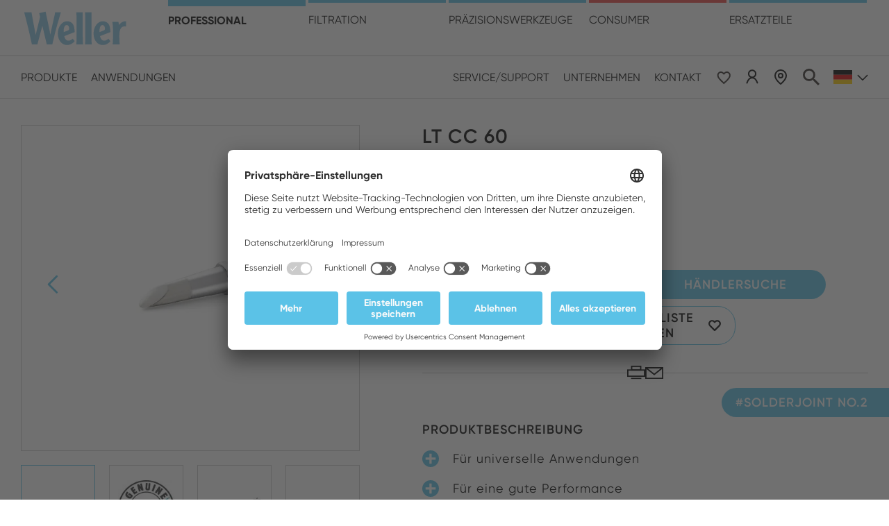

--- FILE ---
content_type: text/html; charset=UTF-8
request_url: https://www.weller-tools.com/eu/de/industrielles-loeten/produkte/loetspitzen/lt-cc-60
body_size: 25163
content:
<!DOCTYPE html>
<html lang="de" dir="ltr" prefix="og: https://ogp.me/ns#">
  <head>
    <meta charset="utf-8" />
<link rel="preconnect" href="//app.usercentrics.eu" />
<link rel="preconnect" href="//api.usercentrics.eu" />
<link rel="preconnect" href="//privacy-proxy.usercentrics.eu" />
<link rel="preload" href="//app.usercentrics.eu/browser-ui/latest/loader.js" as="script" />
<link rel="preload" href="//privacy-proxy.usercentrics.eu/latest/uc-block.bundle.js" as="script" />
<script id="usercentrics-cmp" src="//app.usercentrics.eu/browser-ui/latest/loader.js" data-settings-id="5gXGL73D-" data-language="de" async="async" data-avoid-prefetch-services=""></script>
<script id="usercentrics-block" src="//privacy-proxy.usercentrics.eu/latest/uc-block.bundle.js" data-settings-id="5gXGL73D-" data-language="de" data-avoid-prefetch-services=""></script>
<script>// (optional) additional configs for the Smart Data Protector
       uc.reloadOnOptIn('BJz7qNsdj-7'); // reload page on YouTube opt-in
       uc.reloadOnOptIn('HyEX5Nidi-m'); // reload page on Vimeo opt-in
       uc.reloadOnOptIn('S1pcEj_jZX'); // reload page on Google Maps opt-in</script>
<noscript><style>form.antibot * :not(.antibot-message) { display: none !important; }</style>
</noscript><style>/* @see https://github.com/aFarkas/lazysizes#broken-image-symbol */.js img.lazyload:not([src]) { visibility: hidden; }/* @see https://github.com/aFarkas/lazysizes#automatically-setting-the-sizes-attribute */.js img.lazyloaded[data-sizes=auto] { display: block; width: 100%; }/* Transition effect. */.js .lazyload, .js .lazyloading { opacity: 0; }.js .lazyloaded { opacity: 1; -webkit-transition: opacity 2000ms; transition: opacity 2000ms; }</style>
<link rel="canonical" href="https://www.weller-tools.com/eu/de/industrielles-loeten/produkte/loetspitzen/lt-cc-60" />
<meta property="og:site_name" content="Weller Tools" />
<meta property="og:url" content="https://www.weller-tools.com/eu/de/industrielles-loeten/produkte/loetspitzen/lt-cc-60" />
<meta property="og:title" content="LT CC 60" />
<meta property="og:description" content="Lötspitze, Rundform abgeschrägt 60°, lang, Ø 3,2 mm" />
<meta property="og:image" content="https://www.weller-tools.com/sites/default/files/styles/social_media/public/products/images/2026-01/LT_CC.jpg?itok=FyxELpho" />
<meta name="twitter:card" content="summary" />
<meta name="twitter:description" content="Lötspitze, Rundform abgeschrägt 60°, lang, Ø 3,2 mm" />
<meta name="twitter:title" content="LT CC 60" />
<meta name="twitter:image" content="https://www.weller-tools.com/sites/default/files/styles/social_media/public/products/images/2026-01/LT_CC.jpg?itok=FyxELpho" />
<meta name="Generator" content="Drupal 11 (https://www.drupal.org)" />
<meta name="MobileOptimized" content="width" />
<meta name="HandheldFriendly" content="true" />
<meta name="viewport" content="width=device-width, initial-scale=1.0" />
<script type="application/ld+json">{
    "@context": "https:\/\/schema.org",
    "@type": "Product",
    "name": "LT CC 60",
    "sku": "T0054444599",
    "brand": {
        "@type": "Brand",
        "name": "Weller Tools"
    },
    "offers": {
        "@type": "Offer",
        "price": "7.8",
        "priceCurrency": "CNY"
    }
}</script>
<link rel="alternate" hreflang="gb" href="https://www.weller-tools.com/eu/gb/industrial-soldering/products/soldering-tips/lt-cc-60" />
<link rel="alternate" hreflang="de" href="https://www.weller-tools.com/eu/de/industrielles-loeten/produkte/loetspitzen/lt-cc-60" />
<link rel="alternate" hreflang="fr" href="https://www.weller-tools.com/eu/fr/soudure-industrielle/produits/conseils-de-soudure/lt-cc-60" />
<link rel="alternate" hreflang="it" href="https://www.weller-tools.com/eu/it/saldatura-industriale/prodotto/suggerimenti-la-saldatura/lt-cc-60" />

    <title>LT CC 60 | Weller Tools</title>
    <link rel="apple-touch-icon" sizes="57x57" href="/themes/custom/weller/favicon/apple-icon-57x57.png">
    <link rel="apple-touch-icon" sizes="60x60" href="/themes/custom/weller/favicon/apple-icon-60x60.png">
    <link rel="apple-touch-icon" sizes="72x72" href="/themes/custom/weller/favicon/apple-icon-72x72.png">
    <link rel="apple-touch-icon" sizes="76x76" href="/themes/custom/weller/favicon/apple-icon-76x76.png">
    <link rel="apple-touch-icon" sizes="114x114" href="/themes/custom/weller/favicon/apple-icon-114x114.png">
    <link rel="apple-touch-icon" sizes="120x120" href="/themes/custom/weller/favicon/apple-icon-120x120.png">
    <link rel="apple-touch-icon" sizes="144x144" href="/themes/custom/weller/favicon/apple-icon-144x144.png">
    <link rel="apple-touch-icon" sizes="152x152" href="/themes/custom/weller/favicon/apple-icon-152x152.png">
    <link rel="apple-touch-icon" sizes="180x180" href="/themes/custom/weller/favicon/apple-icon-180x180.png">
    <link rel="icon" type="image/png" sizes="192x192"  href="/themes/custom/weller/favicon/android-icon-192x192.png">
    <link rel="icon" type="image/png" sizes="32x32" href="/themes/custom/weller/favicon/favicon-32x32.png">
    <link rel="icon" type="image/png" sizes="96x96" href="/themes/custom/weller/favicon/favicon-96x96.png">
    <link rel="icon" type="image/png" sizes="16x16" href="/themes/custom/weller/favicon/favicon-16x16.png">
    <link rel="manifest" href="/themes/custom/weller/favicon/manifest.json">
    <meta name="msapplication-TileColor" content="#ffffff">
    <meta name="msapplication-TileImage" content="/themes/custom/weller/favicon/ms-icon-144x144.png">
    <meta name="theme-color" content="#ffffff">
    <link rel="stylesheet" media="all" href="/sites/default/files/css/css_zFc9as9iysnom80uu8FG_Sg4Et8DbEbYbTUtLMz6_UE.css?delta=0&amp;language=de&amp;theme=weller&amp;include=eJxFjFsOAjEMAy9UbY8Uua1FF6WkSrM8bg8IEF_j-fDgjLuoodEz_nuL7lYKPVVz5ubHhG44wqqNqQym9VjBkQsW042qr8BJrUC_Jp0639U29otE56DYle57-x1kEV57_uAJ4tw2mA" />
<link rel="stylesheet" media="all" href="/sites/default/files/css/css_87vzcKh9dFXjJdVHpVfivEf8erFi5ZTJLaLe5cBTmeE.css?delta=1&amp;language=de&amp;theme=weller&amp;include=eJxFjFsOAjEMAy9UbY8Uua1FF6WkSrM8bg8IEF_j-fDgjLuoodEz_nuL7lYKPVVz5ubHhG44wqqNqQym9VjBkQsW042qr8BJrUC_Jp0639U29otE56DYle57-x1kEV57_uAJ4tw2mA" />

    <script type="application/json" data-drupal-selector="drupal-settings-json">{"path":{"baseUrl":"\/","pathPrefix":"eu\/de\/","currentPath":"node\/20716","currentPathIsAdmin":false,"isFront":false,"currentLanguage":"de"},"pluralDelimiter":"\u0003","suppressDeprecationErrors":true,"ajaxPageState":{"libraries":"[base64]","theme":"weller","theme_token":null},"ajaxTrustedUrl":{"form_action_p_pvdeGsVG5zNF_XLGPTvYSKCf43t8qZYSwcfZl2uzM":true},"gtag":{"tagId":"","consentMode":false,"otherIds":[],"events":[],"additionalConfigInfo":[]},"gtm":{"tagId":null,"settings":{"data_layer":"dataLayer","include_environment":false},"tagIds":["GTM-PDMWQC4"]},"ajaxLoader":{"markup":"\u003Cdiv class=\u0022ajax-throbber sk-wave\u0022\u003E\n              \u003Cdiv class=\u0022sk-wave-rect\u0022\u003E\u003C\/div\u003E\n              \u003Cdiv class=\u0022sk-wave-rect\u0022\u003E\u003C\/div\u003E\n              \u003Cdiv class=\u0022sk-wave-rect\u0022\u003E\u003C\/div\u003E\n              \u003Cdiv class=\u0022sk-wave-rect\u0022\u003E\u003C\/div\u003E\n            \u003C\/div\u003E","hideAjaxMessage":false,"alwaysFullscreen":true,"throbberPosition":"body"},"lazy":{"lazysizes":{"lazyClass":"lazyload","loadedClass":"lazyloaded","loadingClass":"lazyloading","preloadClass":"lazypreload","errorClass":"lazyerror","autosizesClass":"lazyautosizes","srcAttr":"data-src","srcsetAttr":"data-srcset","sizesAttr":"data-sizes","minSize":40,"customMedia":[],"init":true,"expFactor":10.5,"hFac":4.5,"loadMode":2,"loadHidden":true,"ricTimeout":0,"throttleDelay":125,"plugins":{"print":"print\/ls.print"}},"placeholderSrc":"data:image\/gif;base64,R0lGODlhAQABAAAAACH5BAEKAAEALAAAAAABAAEAAAICTAEAOw==","preferNative":false,"minified":true,"libraryPath":"\/libraries\/lazysizes"},"smartIp":"{\u0022location\u0022:[]}","smartIpSrc":{"smartIp":"smart_ip","geocodedSmartIp":"geocoded_smart_ip","w3c":"w3c"},"user":{"uid":0,"permissionsHash":"ec6e31febbd7eb8e73d1d9c210f4dca953523256e287b1c30cf9f0bf57b4995f"}}</script>
<script src="/sites/default/files/js/js_l6H2EgvCA5_g5Ayb1LSYyYh9uOMkRgrfGeiZd1lCzJE.js?scope=header&amp;delta=0&amp;language=de&amp;theme=weller&amp;include=[base64]"></script>
<script src="/modules/contrib/google_tag/js/gtag.js?t7nrn9"></script>
<script src="/modules/contrib/google_tag/js/gtm.js?t7nrn9"></script>


    <style>
      /*
      This CSS resource incorporates links to font software which is the valuable copyrighted property of Monotype and/or its suppliers. You may not attempt to copy, install, redistribute, convert, modify or reverse engineer this font software. Please contact Monotype with any questions regarding Web Fonts: http://www.fonts.com
      */
    </style>
      </head>
  <body class="node-product blue-line">
        <a href="#main-content" class="visually-hidden focusable">
      Zum Hauptinhalt springen
    </a>
    <noscript><iframe src="https://www.googletagmanager.com/ns.html?id=GTM-PDMWQC4"
                  height="0" width="0" style="display:none;visibility:hidden"></iframe></noscript>

      <div class="dialog-off-canvas-main-canvas" data-off-canvas-main-canvas>
    




<div  class="layout-container">
            



<header  class="header">
  <div  class="header__inner">
    <div  class="header__primary">
      <div  class="header__primary-wrapper">
        <div  class="header__branding">
                      <a href="/eu/de">
  

  <div>
  
  

    <img width="400" height="400" alt="Weller Tools GmbH" src="/sites/default/files/vector_images/2023-04/Weller-Logo_Blue_0.svg" />


</div>


</a>
                  </div>
                  <div  class="header__mobile">
                          <button class="js-button-search button--only-icon icon-search">Search</button>
              <div class="header__language">
                

  <button class="js-button-lang button--only-icon eu-de">de</button>
<div class="js-language-switcher--dropdown language-switcher language-switcher--dropdown">
  <div class="language-switcher__wrapper scrollable">
    <div class="language-switcher__content">
      <h3 class="language-switcher__title">Bitte wählen Sie Ihren Standort und Ihre Sprache</h3>
      <div class="language-switcher__lists">
                      <div class="language-switcher__list">
                              <div class="language-switcher__group-name"><span>America</span></div>
                                            <div class="language-switcher__list-item">
                  <ul class="language-list">
                      <li class="language-switcher__group-name"><span>America</span></li>
            <li>
        <a href="/us/en" class="us-en">English</a>
      </li>
                <li>
        <a href="/us/es" class="us-es">Spanish</a>
      </li>
                        </ul>
                </div>
                          </div>
                      <div class="language-switcher__list">
                              <div class="language-switcher__group-name"><span>Australia</span></div>
                                            <div class="language-switcher__list-item">
                  <ul class="language-list">
                      <li class="language-switcher__group-name"><span>Australia</span></li>
            <li>
        <a href="/au/gb/industrial-soldering/products/soldering-tips/lt-cc-60" class="au-gb">English</a>
      </li>
                        </ul>
                </div>
                          </div>
                      <div class="language-switcher__list">
                              <div class="language-switcher__group-name"><span>Europe</span></div>
                                            <div class="language-switcher__list-item">
                  <ul class="language-list">
                      <li class="language-switcher__group-name"><span>Europe</span></li>
            <li>
        <a href="/eu/gb/industrial-soldering/products/soldering-tips/lt-cc-60" class="eu-gb">English</a>
      </li>
                <li>
        <a href="/eu/de/industrielles-loeten/produkte/loetspitzen/lt-cc-60" class="eu-de">German</a>
      </li>
                <li>
        <a href="/eu/fr/soudure-industrielle/produits/conseils-de-soudure/lt-cc-60" class="eu-fr">French</a>
      </li>
                <li>
        <a href="/eu/it/saldatura-industriale/prodotto/suggerimenti-la-saldatura/lt-cc-60" class="eu-it">Italian</a>
      </li>
                        </ul>
                </div>
                          </div>
                      <div class="language-switcher__list">
                              <div class="language-switcher__group-name"><span>Asia & Pacific</span></div>
                                            <div class="language-switcher__list-item">
                  <ul class="language-list">
                      <li class="language-switcher__group-name"><span>Asia & Pacific</span></li>
            <li>
        <a href="/asia/cn" class="asia-cn">Chinese</a>
      </li>
                        </ul>
                </div>
                          </div>
                      <div class="language-switcher__list">
                              <div class="language-switcher__group-name"><span>Middle East & Africa</span></div>
                                            <div class="language-switcher__list-item">
                  <ul class="language-list">
                      <li class="language-switcher__group-name"><span>Middle East & Africa</span></li>
            <li>
        <a href="/mea/gb/industrial-soldering/products/soldering-tips/lt-cc-60" class="mea-gb">English</a>
      </li>
                        </ul>
                </div>
                          </div>
                </div>
    </div>
  </div>
</div>
              </div>
                      </div>
                <div  class="header__menu">
                      

<nav >
  <a href="#link" id="toggle-expand" class="toggle-expand">
    <span class="toggle-expand__open">
      <span class="icon-burger">
        <span class="icon-burger__line"></span>
        <span class="icon-burger__line"></span>
        <span class="icon-burger__line"></span>
      </span>
      <span class="toggle-expand__text">Hauptmenü</span>
    </span>
    <span class="toggle-expand__close">
      <span class="toggle-expand__text">Schließen</span>
    </span>
  </a>
  <div id="main-nav" class="main-nav scrollable">
    


    
                          
    
<ul  class="main-menu-mobile">
            
<li  class="main-menu-mobile__item main-menu-mobile__item--with-sub main-menu-mobile__item--bitmap">
            <a href=""  class="main-menu-mobile__image main-menu-mobile__image--with-sub main-menu-mobile__image--bitmap">
                  

    

  
<picture
   loading="lazy" data-lazy="1 32331" width="220" height="220" class="image"
>
          <!--[if IE 9]><video style="display: none;"><![endif]-->
          <source media="all and (min-width: 1024px)" type="image/webp" width="220" height="220" data-srcset="/sites/default/files/styles/sub_menu_l/public/menu_images/2022-06/Weller-tools-home-startpage-bannerimage-industrial-soldering-web.webp?h=7ff1554b&amp;itok=3pu-tdhj 1x, /sites/default/files/styles/sub_menu_l_2x/public/menu_images/2022-06/Weller-tools-home-startpage-bannerimage-industrial-soldering-web.webp?h=7ff1554b&amp;itok=ujCEynEf 2x"/>
          <source media="all and (min-width: 768px)" type="image/webp" width="158" height="158" data-srcset="/sites/default/files/styles/sub_menu_m/public/menu_images/2022-06/Weller-tools-home-startpage-bannerimage-industrial-soldering-web.webp?h=7ff1554b&amp;itok=YuCRe2vq 1x, /sites/default/files/styles/sub_menu_m_2x/public/menu_images/2022-06/Weller-tools-home-startpage-bannerimage-industrial-soldering-web.webp?h=7ff1554b&amp;itok=DbAxQzAG 2x"/>
          <source media="all and (max-width: 767px)" type="image/webp" width="158" height="158" data-srcset="/sites/default/files/styles/sub_menu_s/public/menu_images/2022-06/Weller-tools-home-startpage-bannerimage-industrial-soldering-web.webp?h=7ff1554b&amp;itok=M1Viw2d7 1x, /sites/default/files/styles/sub_menu_s_2x/public/menu_images/2022-06/Weller-tools-home-startpage-bannerimage-industrial-soldering-web.webp?h=7ff1554b&amp;itok=_npi6kxV 2x"/>
          <source media="all and (min-width: 1024px)" type="image/jpeg" width="220" height="220" data-srcset="/sites/default/files/styles/sub_menu_l/public/menu_images/2022-06/Weller-tools-home-startpage-bannerimage-industrial-soldering-web.jpeg?h=7ff1554b&amp;itok=3pu-tdhj 1x, /sites/default/files/styles/sub_menu_l_2x/public/menu_images/2022-06/Weller-tools-home-startpage-bannerimage-industrial-soldering-web.jpeg?h=7ff1554b&amp;itok=ujCEynEf 2x"/>
          <source media="all and (min-width: 768px)" type="image/jpeg" width="158" height="158" data-srcset="/sites/default/files/styles/sub_menu_m/public/menu_images/2022-06/Weller-tools-home-startpage-bannerimage-industrial-soldering-web.jpeg?h=7ff1554b&amp;itok=YuCRe2vq 1x, /sites/default/files/styles/sub_menu_m_2x/public/menu_images/2022-06/Weller-tools-home-startpage-bannerimage-industrial-soldering-web.jpeg?h=7ff1554b&amp;itok=DbAxQzAG 2x"/>
          <source media="all and (max-width: 767px)" type="image/jpeg" width="158" height="158" data-srcset="/sites/default/files/styles/sub_menu_s/public/menu_images/2022-06/Weller-tools-home-startpage-bannerimage-industrial-soldering-web.jpeg?h=7ff1554b&amp;itok=M1Viw2d7 1x, /sites/default/files/styles/sub_menu_s_2x/public/menu_images/2022-06/Weller-tools-home-startpage-bannerimage-industrial-soldering-web.jpeg?h=7ff1554b&amp;itok=_npi6kxV 2x"/>
        <!--[if IE 9]></video><![endif]-->
            <img loading="lazy" width="220" height="220" src="[data-uri]" alt="Industrial Soldering Mobile" class="lazyload" data-src="/sites/default/files/styles/sub_menu_l/public/menu_images/2022-06/Weller-tools-home-startpage-bannerimage-industrial-soldering-web.jpeg?h=7ff1554b&amp;itok=3pu-tdhj" />

  </picture>



              </a>
                  <span class="main-menu-mobile__link main-menu-mobile__link--with-sub main-menu-mobile__link--bitmap">Professional</span>
              <span class="expand-sub"></span>
      <span class="expand-sub__container scrollable">
        <button class="button--icon-text expand-sub__title">Professional</button>
        <button class="js-button-close--overlay button--icon-text icon-close icon-close--grey text-uppercase">Menü schließen</button>
        <span class="expand-sub__wrapper">
              
                                    
    
<ul  class="main-menu-mobile main-menu-mobile--sub main-menu-mobile--sub-1">
            
<li  class="main-menu-mobile__item main-menu-mobile__item--sub main-menu-mobile__item--sub-1 main-menu-mobile__item--bitmap">
            <a href="/eu/de/industrielles-loeten"  class="main-menu-mobile__image main-menu-mobile__image--sub main-menu-mobile__image--sub-1 main-menu-mobile__image--bitmap">
                  

    

  
<picture
   loading="lazy" data-lazy="1 32331" width="220" height="220" class="image"
>
          <!--[if IE 9]><video style="display: none;"><![endif]-->
          <source media="all and (min-width: 1024px)" type="image/webp" width="220" height="220" data-srcset="/sites/default/files/styles/sub_menu_l/public/menu_images/2022-06/Weller-tools-home-startpage-bannerimage-industrial-soldering-web.webp?h=7ff1554b&amp;itok=3pu-tdhj 1x, /sites/default/files/styles/sub_menu_l_2x/public/menu_images/2022-06/Weller-tools-home-startpage-bannerimage-industrial-soldering-web.webp?h=7ff1554b&amp;itok=ujCEynEf 2x"/>
          <source media="all and (min-width: 768px)" type="image/webp" width="158" height="158" data-srcset="/sites/default/files/styles/sub_menu_m/public/menu_images/2022-06/Weller-tools-home-startpage-bannerimage-industrial-soldering-web.webp?h=7ff1554b&amp;itok=YuCRe2vq 1x, /sites/default/files/styles/sub_menu_m_2x/public/menu_images/2022-06/Weller-tools-home-startpage-bannerimage-industrial-soldering-web.webp?h=7ff1554b&amp;itok=DbAxQzAG 2x"/>
          <source media="all and (max-width: 767px)" type="image/webp" width="158" height="158" data-srcset="/sites/default/files/styles/sub_menu_s/public/menu_images/2022-06/Weller-tools-home-startpage-bannerimage-industrial-soldering-web.webp?h=7ff1554b&amp;itok=M1Viw2d7 1x, /sites/default/files/styles/sub_menu_s_2x/public/menu_images/2022-06/Weller-tools-home-startpage-bannerimage-industrial-soldering-web.webp?h=7ff1554b&amp;itok=_npi6kxV 2x"/>
          <source media="all and (min-width: 1024px)" type="image/jpeg" width="220" height="220" data-srcset="/sites/default/files/styles/sub_menu_l/public/menu_images/2022-06/Weller-tools-home-startpage-bannerimage-industrial-soldering-web.jpeg?h=7ff1554b&amp;itok=3pu-tdhj 1x, /sites/default/files/styles/sub_menu_l_2x/public/menu_images/2022-06/Weller-tools-home-startpage-bannerimage-industrial-soldering-web.jpeg?h=7ff1554b&amp;itok=ujCEynEf 2x"/>
          <source media="all and (min-width: 768px)" type="image/jpeg" width="158" height="158" data-srcset="/sites/default/files/styles/sub_menu_m/public/menu_images/2022-06/Weller-tools-home-startpage-bannerimage-industrial-soldering-web.jpeg?h=7ff1554b&amp;itok=YuCRe2vq 1x, /sites/default/files/styles/sub_menu_m_2x/public/menu_images/2022-06/Weller-tools-home-startpage-bannerimage-industrial-soldering-web.jpeg?h=7ff1554b&amp;itok=DbAxQzAG 2x"/>
          <source media="all and (max-width: 767px)" type="image/jpeg" width="158" height="158" data-srcset="/sites/default/files/styles/sub_menu_s/public/menu_images/2022-06/Weller-tools-home-startpage-bannerimage-industrial-soldering-web.jpeg?h=7ff1554b&amp;itok=M1Viw2d7 1x, /sites/default/files/styles/sub_menu_s_2x/public/menu_images/2022-06/Weller-tools-home-startpage-bannerimage-industrial-soldering-web.jpeg?h=7ff1554b&amp;itok=_npi6kxV 2x"/>
        <!--[if IE 9]></video><![endif]-->
            <img loading="lazy" width="220" height="220" src="[data-uri]" alt="Industrial Soldering Mobile" class="lazyload" data-src="/sites/default/files/styles/sub_menu_l/public/menu_images/2022-06/Weller-tools-home-startpage-bannerimage-industrial-soldering-web.jpeg?h=7ff1554b&amp;itok=3pu-tdhj" />

  </picture>



              </a>
                  <a href="/eu/de/industrielles-loeten" class="main-menu-mobile__link main-menu-mobile__link--sub main-menu-mobile__link--sub-1 main-menu-mobile__link--bitmap">Professional</a>
          </li>
          
<li  class="main-menu-mobile__item main-menu-mobile__item--sub main-menu-mobile__item--sub-1 main-menu-mobile__item--with-sub main-menu-mobile__item--vector">
            <a href=""  class="main-menu-mobile__image main-menu-mobile__image--sub main-menu-mobile__image--sub-1 main-menu-mobile__image--with-sub main-menu-mobile__image--vector">
                  

  <div>
  
  

    <img width="400" height="400" alt="Weller-tools-icon-mobile-products" src="/sites/default/files/vector_images/2022-04/Weller-tools-icon-mobile-products.svg" />


</div>


              </a>
                  <span class="main-menu-mobile__link main-menu-mobile__link--sub main-menu-mobile__link--sub-1 main-menu-mobile__link--with-sub main-menu-mobile__link--vector">Produkte</span>
              <span class="expand-sub"></span>
      <span class="expand-sub__container scrollable">
        <button class="button--icon-text expand-sub__title">Produkte</button>
        <button class="js-button-close--overlay button--icon-text icon-close icon-close--grey text-uppercase">Menü schließen</button>
        <span class="expand-sub__wrapper">
              
                          
    
<ul  class="main-menu-mobile main-menu-mobile--sub main-menu-mobile--sub-1 main-menu-mobile--sub-2">
            
<li  class="main-menu-mobile__item main-menu-mobile__item--sub main-menu-mobile__item--sub-2 main-menu-mobile__item--bitmap">
            <a href="/eu/de/industrielles-loeten/produkte/loetstationen"  class="main-menu-mobile__image main-menu-mobile__image--sub main-menu-mobile__image--sub-2 main-menu-mobile__image--bitmap">
                  

    

  
<picture
   loading="lazy" data-lazy="1 15311" width="220" height="220" class="image"
>
          <!--[if IE 9]><video style="display: none;"><![endif]-->
          <source media="all and (min-width: 1024px)" type="image/webp" width="220" height="220" data-srcset="/sites/default/files/styles/sub_menu_l/public/menu_images/2022-06/Weller-tools-menu-industrial-soldering-products-soldering-stations-web.webp?h=57024e64&amp;itok=2hO5BXpp 1x, /sites/default/files/styles/sub_menu_l_2x/public/menu_images/2022-06/Weller-tools-menu-industrial-soldering-products-soldering-stations-web.webp?h=57024e64&amp;itok=mAJmjIMK 2x"/>
          <source media="all and (min-width: 768px)" type="image/webp" width="158" height="158" data-srcset="/sites/default/files/styles/sub_menu_m/public/menu_images/2022-06/Weller-tools-menu-industrial-soldering-products-soldering-stations-web.webp?h=57024e64&amp;itok=lLv6XzqW 1x, /sites/default/files/styles/sub_menu_m_2x/public/menu_images/2022-06/Weller-tools-menu-industrial-soldering-products-soldering-stations-web.webp?h=57024e64&amp;itok=XG46huLZ 2x"/>
          <source media="all and (max-width: 767px)" type="image/webp" width="158" height="158" data-srcset="/sites/default/files/styles/sub_menu_s/public/menu_images/2022-06/Weller-tools-menu-industrial-soldering-products-soldering-stations-web.webp?h=57024e64&amp;itok=1x-xfUBH 1x, /sites/default/files/styles/sub_menu_s_2x/public/menu_images/2022-06/Weller-tools-menu-industrial-soldering-products-soldering-stations-web.webp?h=57024e64&amp;itok=NEX1wsjK 2x"/>
          <source media="all and (min-width: 1024px)" type="image/jpeg" width="220" height="220" data-srcset="/sites/default/files/styles/sub_menu_l/public/menu_images/2022-06/Weller-tools-menu-industrial-soldering-products-soldering-stations-web.jpeg?h=57024e64&amp;itok=2hO5BXpp 1x, /sites/default/files/styles/sub_menu_l_2x/public/menu_images/2022-06/Weller-tools-menu-industrial-soldering-products-soldering-stations-web.jpeg?h=57024e64&amp;itok=mAJmjIMK 2x"/>
          <source media="all and (min-width: 768px)" type="image/jpeg" width="158" height="158" data-srcset="/sites/default/files/styles/sub_menu_m/public/menu_images/2022-06/Weller-tools-menu-industrial-soldering-products-soldering-stations-web.jpeg?h=57024e64&amp;itok=lLv6XzqW 1x, /sites/default/files/styles/sub_menu_m_2x/public/menu_images/2022-06/Weller-tools-menu-industrial-soldering-products-soldering-stations-web.jpeg?h=57024e64&amp;itok=XG46huLZ 2x"/>
          <source media="all and (max-width: 767px)" type="image/jpeg" width="158" height="158" data-srcset="/sites/default/files/styles/sub_menu_s/public/menu_images/2022-06/Weller-tools-menu-industrial-soldering-products-soldering-stations-web.jpeg?h=57024e64&amp;itok=1x-xfUBH 1x, /sites/default/files/styles/sub_menu_s_2x/public/menu_images/2022-06/Weller-tools-menu-industrial-soldering-products-soldering-stations-web.jpeg?h=57024e64&amp;itok=NEX1wsjK 2x"/>
        <!--[if IE 9]></video><![endif]-->
            <img loading="lazy" width="220" height="220" src="[data-uri]" alt="Weller tools menu industrial soldering products soldering stations web" class="lazyload" data-src="/sites/default/files/styles/sub_menu_l/public/menu_images/2022-06/Weller-tools-menu-industrial-soldering-products-soldering-stations-web.jpeg?h=57024e64&amp;itok=2hO5BXpp" />

  </picture>



              </a>
                  <a href="/eu/de/industrielles-loeten/produkte/loetstationen" class="main-menu-mobile__link main-menu-mobile__link--sub main-menu-mobile__link--sub-2 main-menu-mobile__link--bitmap">Lötstationen</a>
          </li>
          
<li  class="main-menu-mobile__item main-menu-mobile__item--sub main-menu-mobile__item--sub-2 main-menu-mobile__item--bitmap">
            <a href="/eu/de/industrielles-loeten/produkte/loetkolben"  class="main-menu-mobile__image main-menu-mobile__image--sub main-menu-mobile__image--sub-2 main-menu-mobile__image--bitmap">
                  

    

  
<picture
   loading="lazy" data-lazy="1 15316" width="220" height="220" class="image"
>
          <!--[if IE 9]><video style="display: none;"><![endif]-->
          <source media="all and (min-width: 1024px)" type="image/webp" width="220" height="220" data-srcset="/sites/default/files/styles/sub_menu_l/public/menu_images/2022-06/Weller-tools-menu-industrial-soldering-products-soldering-irons-web.webp?h=57024e64&amp;itok=qezSz_N8 1x, /sites/default/files/styles/sub_menu_l_2x/public/menu_images/2022-06/Weller-tools-menu-industrial-soldering-products-soldering-irons-web.webp?h=57024e64&amp;itok=7_uGknai 2x"/>
          <source media="all and (min-width: 768px)" type="image/webp" width="158" height="158" data-srcset="/sites/default/files/styles/sub_menu_m/public/menu_images/2022-06/Weller-tools-menu-industrial-soldering-products-soldering-irons-web.webp?h=57024e64&amp;itok=SCe6CbAd 1x, /sites/default/files/styles/sub_menu_m_2x/public/menu_images/2022-06/Weller-tools-menu-industrial-soldering-products-soldering-irons-web.webp?h=57024e64&amp;itok=fhrpJmLK 2x"/>
          <source media="all and (max-width: 767px)" type="image/webp" width="158" height="158" data-srcset="/sites/default/files/styles/sub_menu_s/public/menu_images/2022-06/Weller-tools-menu-industrial-soldering-products-soldering-irons-web.webp?h=57024e64&amp;itok=UYFH5nh6 1x, /sites/default/files/styles/sub_menu_s_2x/public/menu_images/2022-06/Weller-tools-menu-industrial-soldering-products-soldering-irons-web.webp?h=57024e64&amp;itok=L3rfAses 2x"/>
          <source media="all and (min-width: 1024px)" type="image/jpeg" width="220" height="220" data-srcset="/sites/default/files/styles/sub_menu_l/public/menu_images/2022-06/Weller-tools-menu-industrial-soldering-products-soldering-irons-web.jpeg?h=57024e64&amp;itok=qezSz_N8 1x, /sites/default/files/styles/sub_menu_l_2x/public/menu_images/2022-06/Weller-tools-menu-industrial-soldering-products-soldering-irons-web.jpeg?h=57024e64&amp;itok=7_uGknai 2x"/>
          <source media="all and (min-width: 768px)" type="image/jpeg" width="158" height="158" data-srcset="/sites/default/files/styles/sub_menu_m/public/menu_images/2022-06/Weller-tools-menu-industrial-soldering-products-soldering-irons-web.jpeg?h=57024e64&amp;itok=SCe6CbAd 1x, /sites/default/files/styles/sub_menu_m_2x/public/menu_images/2022-06/Weller-tools-menu-industrial-soldering-products-soldering-irons-web.jpeg?h=57024e64&amp;itok=fhrpJmLK 2x"/>
          <source media="all and (max-width: 767px)" type="image/jpeg" width="158" height="158" data-srcset="/sites/default/files/styles/sub_menu_s/public/menu_images/2022-06/Weller-tools-menu-industrial-soldering-products-soldering-irons-web.jpeg?h=57024e64&amp;itok=UYFH5nh6 1x, /sites/default/files/styles/sub_menu_s_2x/public/menu_images/2022-06/Weller-tools-menu-industrial-soldering-products-soldering-irons-web.jpeg?h=57024e64&amp;itok=L3rfAses 2x"/>
        <!--[if IE 9]></video><![endif]-->
            <img loading="lazy" width="220" height="220" src="[data-uri]" alt="Weller tools menu industrial soldering products soldering irons web" class="lazyload" data-src="/sites/default/files/styles/sub_menu_l/public/menu_images/2022-06/Weller-tools-menu-industrial-soldering-products-soldering-irons-web.jpeg?h=57024e64&amp;itok=qezSz_N8" />

  </picture>



              </a>
                  <a href="/eu/de/industrielles-loeten/produkte/loetkolben" class="main-menu-mobile__link main-menu-mobile__link--sub main-menu-mobile__link--sub-2 main-menu-mobile__link--bitmap">Lötkolben</a>
          </li>
          
<li  class="main-menu-mobile__item main-menu-mobile__item--sub main-menu-mobile__item--sub-2 main-menu-mobile__item--bitmap">
            <a href="/eu/de/industrielles-loeten/produkte/loetspitzen"  class="main-menu-mobile__image main-menu-mobile__image--sub main-menu-mobile__image--sub-2 main-menu-mobile__image--bitmap">
                  

    

  
<picture
   loading="lazy" data-lazy="1 15321" width="220" height="220" class="image"
>
          <!--[if IE 9]><video style="display: none;"><![endif]-->
          <source media="all and (min-width: 1024px)" type="image/webp" width="220" height="220" data-srcset="/sites/default/files/styles/sub_menu_l/public/menu_images/2022-06/Weller-tools-menu-industrial-soldering-products-soldering-tips-web.webp?h=57024e64&amp;itok=CWlNaZri 1x, /sites/default/files/styles/sub_menu_l_2x/public/menu_images/2022-06/Weller-tools-menu-industrial-soldering-products-soldering-tips-web.webp?h=57024e64&amp;itok=2ppY_3MP 2x"/>
          <source media="all and (min-width: 768px)" type="image/webp" width="158" height="158" data-srcset="/sites/default/files/styles/sub_menu_m/public/menu_images/2022-06/Weller-tools-menu-industrial-soldering-products-soldering-tips-web.webp?h=57024e64&amp;itok=dayyie7W 1x, /sites/default/files/styles/sub_menu_m_2x/public/menu_images/2022-06/Weller-tools-menu-industrial-soldering-products-soldering-tips-web.webp?h=57024e64&amp;itok=2JlJgnpV 2x"/>
          <source media="all and (max-width: 767px)" type="image/webp" width="158" height="158" data-srcset="/sites/default/files/styles/sub_menu_s/public/menu_images/2022-06/Weller-tools-menu-industrial-soldering-products-soldering-tips-web.webp?h=57024e64&amp;itok=lJlwaeR9 1x, /sites/default/files/styles/sub_menu_s_2x/public/menu_images/2022-06/Weller-tools-menu-industrial-soldering-products-soldering-tips-web.webp?h=57024e64&amp;itok=lFR5st1Y 2x"/>
          <source media="all and (min-width: 1024px)" type="image/jpeg" width="220" height="220" data-srcset="/sites/default/files/styles/sub_menu_l/public/menu_images/2022-06/Weller-tools-menu-industrial-soldering-products-soldering-tips-web.jpeg?h=57024e64&amp;itok=CWlNaZri 1x, /sites/default/files/styles/sub_menu_l_2x/public/menu_images/2022-06/Weller-tools-menu-industrial-soldering-products-soldering-tips-web.jpeg?h=57024e64&amp;itok=2ppY_3MP 2x"/>
          <source media="all and (min-width: 768px)" type="image/jpeg" width="158" height="158" data-srcset="/sites/default/files/styles/sub_menu_m/public/menu_images/2022-06/Weller-tools-menu-industrial-soldering-products-soldering-tips-web.jpeg?h=57024e64&amp;itok=dayyie7W 1x, /sites/default/files/styles/sub_menu_m_2x/public/menu_images/2022-06/Weller-tools-menu-industrial-soldering-products-soldering-tips-web.jpeg?h=57024e64&amp;itok=2JlJgnpV 2x"/>
          <source media="all and (max-width: 767px)" type="image/jpeg" width="158" height="158" data-srcset="/sites/default/files/styles/sub_menu_s/public/menu_images/2022-06/Weller-tools-menu-industrial-soldering-products-soldering-tips-web.jpeg?h=57024e64&amp;itok=lJlwaeR9 1x, /sites/default/files/styles/sub_menu_s_2x/public/menu_images/2022-06/Weller-tools-menu-industrial-soldering-products-soldering-tips-web.jpeg?h=57024e64&amp;itok=lFR5st1Y 2x"/>
        <!--[if IE 9]></video><![endif]-->
            <img loading="lazy" width="220" height="220" src="[data-uri]" alt="Weller tools menu industrial soldering products soldering tips web" class="lazyload" data-src="/sites/default/files/styles/sub_menu_l/public/menu_images/2022-06/Weller-tools-menu-industrial-soldering-products-soldering-tips-web.jpeg?h=57024e64&amp;itok=CWlNaZri" />

  </picture>



              </a>
                  <a href="/eu/de/industrielles-loeten/produkte/loetspitzen" class="main-menu-mobile__link main-menu-mobile__link--sub main-menu-mobile__link--sub-2 main-menu-mobile__link--bitmap">Lötspitzen</a>
          </li>
          
<li  class="main-menu-mobile__item main-menu-mobile__item--sub main-menu-mobile__item--sub-2 main-menu-mobile__item--bitmap">
            <a href="/eu/de/industrielles-loeten/produkte/loetdraht"  class="main-menu-mobile__image main-menu-mobile__image--sub main-menu-mobile__image--sub-2 main-menu-mobile__image--bitmap">
                  

    

  
<picture
   loading="lazy" data-lazy="1 15326" width="220" height="220" class="image"
>
          <!--[if IE 9]><video style="display: none;"><![endif]-->
          <source media="all and (min-width: 1024px)" type="image/webp" width="220" height="220" data-srcset="/sites/default/files/styles/sub_menu_l/public/menu_images/2022-06/Weller-tools-menu-industrial-soldering-products-solder-wire-web.webp?h=57024e64&amp;itok=R27RXzdX 1x, /sites/default/files/styles/sub_menu_l_2x/public/menu_images/2022-06/Weller-tools-menu-industrial-soldering-products-solder-wire-web.webp?h=57024e64&amp;itok=cco0vBMk 2x"/>
          <source media="all and (min-width: 768px)" type="image/webp" width="158" height="158" data-srcset="/sites/default/files/styles/sub_menu_m/public/menu_images/2022-06/Weller-tools-menu-industrial-soldering-products-solder-wire-web.webp?h=57024e64&amp;itok=On6HjQFI 1x, /sites/default/files/styles/sub_menu_m_2x/public/menu_images/2022-06/Weller-tools-menu-industrial-soldering-products-solder-wire-web.webp?h=57024e64&amp;itok=4FBDv0hh 2x"/>
          <source media="all and (max-width: 767px)" type="image/webp" width="158" height="158" data-srcset="/sites/default/files/styles/sub_menu_s/public/menu_images/2022-06/Weller-tools-menu-industrial-soldering-products-solder-wire-web.webp?h=57024e64&amp;itok=IyFnZg3O 1x, /sites/default/files/styles/sub_menu_s_2x/public/menu_images/2022-06/Weller-tools-menu-industrial-soldering-products-solder-wire-web.webp?h=57024e64&amp;itok=XC_nqAu8 2x"/>
          <source media="all and (min-width: 1024px)" type="image/jpeg" width="220" height="220" data-srcset="/sites/default/files/styles/sub_menu_l/public/menu_images/2022-06/Weller-tools-menu-industrial-soldering-products-solder-wire-web.jpeg?h=57024e64&amp;itok=R27RXzdX 1x, /sites/default/files/styles/sub_menu_l_2x/public/menu_images/2022-06/Weller-tools-menu-industrial-soldering-products-solder-wire-web.jpeg?h=57024e64&amp;itok=cco0vBMk 2x"/>
          <source media="all and (min-width: 768px)" type="image/jpeg" width="158" height="158" data-srcset="/sites/default/files/styles/sub_menu_m/public/menu_images/2022-06/Weller-tools-menu-industrial-soldering-products-solder-wire-web.jpeg?h=57024e64&amp;itok=On6HjQFI 1x, /sites/default/files/styles/sub_menu_m_2x/public/menu_images/2022-06/Weller-tools-menu-industrial-soldering-products-solder-wire-web.jpeg?h=57024e64&amp;itok=4FBDv0hh 2x"/>
          <source media="all and (max-width: 767px)" type="image/jpeg" width="158" height="158" data-srcset="/sites/default/files/styles/sub_menu_s/public/menu_images/2022-06/Weller-tools-menu-industrial-soldering-products-solder-wire-web.jpeg?h=57024e64&amp;itok=IyFnZg3O 1x, /sites/default/files/styles/sub_menu_s_2x/public/menu_images/2022-06/Weller-tools-menu-industrial-soldering-products-solder-wire-web.jpeg?h=57024e64&amp;itok=XC_nqAu8 2x"/>
        <!--[if IE 9]></video><![endif]-->
            <img loading="lazy" width="220" height="220" src="[data-uri]" alt="Weller tools menu industrial soldering products solder wire web" class="lazyload" data-src="/sites/default/files/styles/sub_menu_l/public/menu_images/2022-06/Weller-tools-menu-industrial-soldering-products-solder-wire-web.jpeg?h=57024e64&amp;itok=R27RXzdX" />

  </picture>



              </a>
                  <a href="/eu/de/industrielles-loeten/produkte/loetdraht" class="main-menu-mobile__link main-menu-mobile__link--sub main-menu-mobile__link--sub-2 main-menu-mobile__link--bitmap">Lötdraht</a>
          </li>
          
<li  class="main-menu-mobile__item main-menu-mobile__item--sub main-menu-mobile__item--sub-2 main-menu-mobile__item--bitmap">
            <a href="/eu/de/industrielles-loeten/produkte/loetzubehoer"  class="main-menu-mobile__image main-menu-mobile__image--sub main-menu-mobile__image--sub-2 main-menu-mobile__image--bitmap">
                  

    

  
<picture
   loading="lazy" data-lazy="1 15331" width="220" height="220" class="image"
>
          <!--[if IE 9]><video style="display: none;"><![endif]-->
          <source media="all and (min-width: 1024px)" type="image/webp" width="220" height="220" data-srcset="/sites/default/files/styles/sub_menu_l/public/menu_images/2022-06/Weller-tools-menu-industrial-soldering-products-soldering-accessories-web.webp?h=57024e64&amp;itok=uQ0mI2LI 1x, /sites/default/files/styles/sub_menu_l_2x/public/menu_images/2022-06/Weller-tools-menu-industrial-soldering-products-soldering-accessories-web.webp?h=57024e64&amp;itok=8Dwrut9D 2x"/>
          <source media="all and (min-width: 768px)" type="image/webp" width="158" height="158" data-srcset="/sites/default/files/styles/sub_menu_m/public/menu_images/2022-06/Weller-tools-menu-industrial-soldering-products-soldering-accessories-web.webp?h=57024e64&amp;itok=4CHYHoX8 1x, /sites/default/files/styles/sub_menu_m_2x/public/menu_images/2022-06/Weller-tools-menu-industrial-soldering-products-soldering-accessories-web.webp?h=57024e64&amp;itok=up-vdFoi 2x"/>
          <source media="all and (max-width: 767px)" type="image/webp" width="158" height="158" data-srcset="/sites/default/files/styles/sub_menu_s/public/menu_images/2022-06/Weller-tools-menu-industrial-soldering-products-soldering-accessories-web.webp?h=57024e64&amp;itok=ctkChXsk 1x, /sites/default/files/styles/sub_menu_s_2x/public/menu_images/2022-06/Weller-tools-menu-industrial-soldering-products-soldering-accessories-web.webp?h=57024e64&amp;itok=URtHOA0l 2x"/>
          <source media="all and (min-width: 1024px)" type="image/jpeg" width="220" height="220" data-srcset="/sites/default/files/styles/sub_menu_l/public/menu_images/2022-06/Weller-tools-menu-industrial-soldering-products-soldering-accessories-web.jpeg?h=57024e64&amp;itok=uQ0mI2LI 1x, /sites/default/files/styles/sub_menu_l_2x/public/menu_images/2022-06/Weller-tools-menu-industrial-soldering-products-soldering-accessories-web.jpeg?h=57024e64&amp;itok=8Dwrut9D 2x"/>
          <source media="all and (min-width: 768px)" type="image/jpeg" width="158" height="158" data-srcset="/sites/default/files/styles/sub_menu_m/public/menu_images/2022-06/Weller-tools-menu-industrial-soldering-products-soldering-accessories-web.jpeg?h=57024e64&amp;itok=4CHYHoX8 1x, /sites/default/files/styles/sub_menu_m_2x/public/menu_images/2022-06/Weller-tools-menu-industrial-soldering-products-soldering-accessories-web.jpeg?h=57024e64&amp;itok=up-vdFoi 2x"/>
          <source media="all and (max-width: 767px)" type="image/jpeg" width="158" height="158" data-srcset="/sites/default/files/styles/sub_menu_s/public/menu_images/2022-06/Weller-tools-menu-industrial-soldering-products-soldering-accessories-web.jpeg?h=57024e64&amp;itok=ctkChXsk 1x, /sites/default/files/styles/sub_menu_s_2x/public/menu_images/2022-06/Weller-tools-menu-industrial-soldering-products-soldering-accessories-web.jpeg?h=57024e64&amp;itok=URtHOA0l 2x"/>
        <!--[if IE 9]></video><![endif]-->
            <img loading="lazy" width="220" height="220" src="[data-uri]" alt="Weller tools menu industrial soldering products soldering accessories web" class="lazyload" data-src="/sites/default/files/styles/sub_menu_l/public/menu_images/2022-06/Weller-tools-menu-industrial-soldering-products-soldering-accessories-web.jpeg?h=57024e64&amp;itok=uQ0mI2LI" />

  </picture>



              </a>
                  <a href="/eu/de/industrielles-loeten/produkte/loetzubehoer" class="main-menu-mobile__link main-menu-mobile__link--sub main-menu-mobile__link--sub-2 main-menu-mobile__link--bitmap">Lötzubehör</a>
          </li>
      </ul>
  
        </span>
      </span>
      </li>
          
<li  class="main-menu-mobile__item main-menu-mobile__item--sub main-menu-mobile__item--sub-1 main-menu-mobile__item--with-sub main-menu-mobile__item--vector">
            <a href=""  class="main-menu-mobile__image main-menu-mobile__image--sub main-menu-mobile__image--sub-1 main-menu-mobile__image--with-sub main-menu-mobile__image--vector">
                  

  <div>
  
  

    <img width="400" height="400" alt="Weller-tools-icon-mobile-applications" src="/sites/default/files/vector_images/2022-04/Weller-tools-icon-mobile-applications.svg" />


</div>


              </a>
                  <span class="main-menu-mobile__link main-menu-mobile__link--sub main-menu-mobile__link--sub-1 main-menu-mobile__link--with-sub main-menu-mobile__link--vector">Anwendungen</span>
              <span class="expand-sub"></span>
      <span class="expand-sub__container scrollable">
        <button class="button--icon-text expand-sub__title">Anwendungen</button>
        <button class="js-button-close--overlay button--icon-text icon-close icon-close--grey text-uppercase">Menü schließen</button>
        <span class="expand-sub__wrapper">
              
                          
    
<ul  class="main-menu-mobile main-menu-mobile--sub main-menu-mobile--sub-1 main-menu-mobile--sub-2">
            
<li  class="main-menu-mobile__item main-menu-mobile__item--sub main-menu-mobile__item--sub-2 main-menu-mobile__item--bitmap">
            <a href="/eu/de/industrielles-loeten/pico-loeten"  class="main-menu-mobile__image main-menu-mobile__image--sub main-menu-mobile__image--sub-2 main-menu-mobile__image--bitmap">
                  

    

  
<picture
   loading="lazy" data-lazy="1 2316" width="220" height="220" class="image"
>
          <!--[if IE 9]><video style="display: none;"><![endif]-->
          <source media="all and (min-width: 1024px)" type="image/webp" width="220" height="220" data-srcset="/sites/default/files/styles/sub_menu_l/public/menu_images/2022-05/Weller-tools-icon-industrial-soldering-application-small_SPO.webp?h=9d998b9d&amp;itok=TtKQ2BVN 1x, /sites/default/files/styles/sub_menu_l_2x/public/menu_images/2022-05/Weller-tools-icon-industrial-soldering-application-small_SPO.webp?h=9d998b9d&amp;itok=Ss4yVkNb 2x"/>
          <source media="all and (min-width: 768px)" type="image/webp" width="158" height="158" data-srcset="/sites/default/files/styles/sub_menu_m/public/menu_images/2022-05/Weller-tools-icon-industrial-soldering-application-small_SPO.webp?h=9d998b9d&amp;itok=atF_Mgca 1x, /sites/default/files/styles/sub_menu_m_2x/public/menu_images/2022-05/Weller-tools-icon-industrial-soldering-application-small_SPO.webp?h=9d998b9d&amp;itok=A2oA-1g2 2x"/>
          <source media="all and (max-width: 767px)" type="image/webp" width="158" height="158" data-srcset="/sites/default/files/styles/sub_menu_s/public/menu_images/2022-05/Weller-tools-icon-industrial-soldering-application-small_SPO.webp?h=9d998b9d&amp;itok=vlsq053C 1x, /sites/default/files/styles/sub_menu_s_2x/public/menu_images/2022-05/Weller-tools-icon-industrial-soldering-application-small_SPO.webp?h=9d998b9d&amp;itok=oGWhearc 2x"/>
          <source media="all and (min-width: 1024px)" type="image/png" width="220" height="220" data-srcset="/sites/default/files/styles/sub_menu_l/public/menu_images/2022-05/Weller-tools-icon-industrial-soldering-application-small_SPO.png?h=9d998b9d&amp;itok=TtKQ2BVN 1x, /sites/default/files/styles/sub_menu_l_2x/public/menu_images/2022-05/Weller-tools-icon-industrial-soldering-application-small_SPO.png?h=9d998b9d&amp;itok=Ss4yVkNb 2x"/>
          <source media="all and (min-width: 768px)" type="image/png" width="158" height="158" data-srcset="/sites/default/files/styles/sub_menu_m/public/menu_images/2022-05/Weller-tools-icon-industrial-soldering-application-small_SPO.png?h=9d998b9d&amp;itok=atF_Mgca 1x, /sites/default/files/styles/sub_menu_m_2x/public/menu_images/2022-05/Weller-tools-icon-industrial-soldering-application-small_SPO.png?h=9d998b9d&amp;itok=A2oA-1g2 2x"/>
          <source media="all and (max-width: 767px)" type="image/png" width="158" height="158" data-srcset="/sites/default/files/styles/sub_menu_s/public/menu_images/2022-05/Weller-tools-icon-industrial-soldering-application-small_SPO.png?h=9d998b9d&amp;itok=vlsq053C 1x, /sites/default/files/styles/sub_menu_s_2x/public/menu_images/2022-05/Weller-tools-icon-industrial-soldering-application-small_SPO.png?h=9d998b9d&amp;itok=oGWhearc 2x"/>
        <!--[if IE 9]></video><![endif]-->
            <img loading="lazy" width="220" height="220" src="[data-uri]" alt="Pico Soldering" class="lazyload" data-src="/sites/default/files/styles/sub_menu_l/public/menu_images/2022-05/Weller-tools-icon-industrial-soldering-application-small_SPO.png?h=9d998b9d&amp;itok=TtKQ2BVN" />

  </picture>



              </a>
                  <a href="/eu/de/industrielles-loeten/pico-loeten" class="main-menu-mobile__link main-menu-mobile__link--sub main-menu-mobile__link--sub-2 main-menu-mobile__link--bitmap">Pico-Löten</a>
          </li>
          
<li  class="main-menu-mobile__item main-menu-mobile__item--sub main-menu-mobile__item--sub-2 main-menu-mobile__item--bitmap">
            <a href="/eu/de/industrielles-loeten/mikro-loeten"  class="main-menu-mobile__image main-menu-mobile__image--sub main-menu-mobile__image--sub-2 main-menu-mobile__image--bitmap">
                  

    

  
<picture
   loading="lazy" data-lazy="1 2321" width="220" height="220" class="image"
>
          <!--[if IE 9]><video style="display: none;"><![endif]-->
          <source media="all and (min-width: 1024px)" type="image/webp" width="220" height="220" data-srcset="/sites/default/files/styles/sub_menu_l/public/menu_images/2022-05/Weller-tools-icon-industrial-soldering-application-medium_SPO.webp?h=9d998b9d&amp;itok=Gx6njJ5j 1x, /sites/default/files/styles/sub_menu_l_2x/public/menu_images/2022-05/Weller-tools-icon-industrial-soldering-application-medium_SPO.webp?h=9d998b9d&amp;itok=GxwLdGqV 2x"/>
          <source media="all and (min-width: 768px)" type="image/webp" width="158" height="158" data-srcset="/sites/default/files/styles/sub_menu_m/public/menu_images/2022-05/Weller-tools-icon-industrial-soldering-application-medium_SPO.webp?h=9d998b9d&amp;itok=02_nCNLR 1x, /sites/default/files/styles/sub_menu_m_2x/public/menu_images/2022-05/Weller-tools-icon-industrial-soldering-application-medium_SPO.webp?h=9d998b9d&amp;itok=cR_gnoOf 2x"/>
          <source media="all and (max-width: 767px)" type="image/webp" width="158" height="158" data-srcset="/sites/default/files/styles/sub_menu_s/public/menu_images/2022-05/Weller-tools-icon-industrial-soldering-application-medium_SPO.webp?h=9d998b9d&amp;itok=7_QzEzUb 1x, /sites/default/files/styles/sub_menu_s_2x/public/menu_images/2022-05/Weller-tools-icon-industrial-soldering-application-medium_SPO.webp?h=9d998b9d&amp;itok=mylpystw 2x"/>
          <source media="all and (min-width: 1024px)" type="image/png" width="220" height="220" data-srcset="/sites/default/files/styles/sub_menu_l/public/menu_images/2022-05/Weller-tools-icon-industrial-soldering-application-medium_SPO.png?h=9d998b9d&amp;itok=Gx6njJ5j 1x, /sites/default/files/styles/sub_menu_l_2x/public/menu_images/2022-05/Weller-tools-icon-industrial-soldering-application-medium_SPO.png?h=9d998b9d&amp;itok=GxwLdGqV 2x"/>
          <source media="all and (min-width: 768px)" type="image/png" width="158" height="158" data-srcset="/sites/default/files/styles/sub_menu_m/public/menu_images/2022-05/Weller-tools-icon-industrial-soldering-application-medium_SPO.png?h=9d998b9d&amp;itok=02_nCNLR 1x, /sites/default/files/styles/sub_menu_m_2x/public/menu_images/2022-05/Weller-tools-icon-industrial-soldering-application-medium_SPO.png?h=9d998b9d&amp;itok=cR_gnoOf 2x"/>
          <source media="all and (max-width: 767px)" type="image/png" width="158" height="158" data-srcset="/sites/default/files/styles/sub_menu_s/public/menu_images/2022-05/Weller-tools-icon-industrial-soldering-application-medium_SPO.png?h=9d998b9d&amp;itok=7_QzEzUb 1x, /sites/default/files/styles/sub_menu_s_2x/public/menu_images/2022-05/Weller-tools-icon-industrial-soldering-application-medium_SPO.png?h=9d998b9d&amp;itok=mylpystw 2x"/>
        <!--[if IE 9]></video><![endif]-->
            <img loading="lazy" width="220" height="220" src="[data-uri]" alt="Micro Soldering" class="lazyload" data-src="/sites/default/files/styles/sub_menu_l/public/menu_images/2022-05/Weller-tools-icon-industrial-soldering-application-medium_SPO.png?h=9d998b9d&amp;itok=Gx6njJ5j" />

  </picture>



              </a>
                  <a href="/eu/de/industrielles-loeten/mikro-loeten" class="main-menu-mobile__link main-menu-mobile__link--sub main-menu-mobile__link--sub-2 main-menu-mobile__link--bitmap">Mikro-Löten</a>
          </li>
          
<li  class="main-menu-mobile__item main-menu-mobile__item--sub main-menu-mobile__item--sub-2 main-menu-mobile__item--bitmap">
            <a href="/eu/de/industrielles-loeten/ultra-loeten"  class="main-menu-mobile__image main-menu-mobile__image--sub main-menu-mobile__image--sub-2 main-menu-mobile__image--bitmap">
                  

    

  
<picture
   loading="lazy" data-lazy="1 2326" width="220" height="220" class="image"
>
          <!--[if IE 9]><video style="display: none;"><![endif]-->
          <source media="all and (min-width: 1024px)" type="image/webp" width="220" height="220" data-srcset="/sites/default/files/styles/sub_menu_l/public/menu_images/2022-05/Weller-tools-icon-industrial-soldering-application-large_SPO.webp?h=9d998b9d&amp;itok=dfSR3FC2 1x, /sites/default/files/styles/sub_menu_l_2x/public/menu_images/2022-05/Weller-tools-icon-industrial-soldering-application-large_SPO.webp?h=9d998b9d&amp;itok=0uAYT7pf 2x"/>
          <source media="all and (min-width: 768px)" type="image/webp" width="158" height="158" data-srcset="/sites/default/files/styles/sub_menu_m/public/menu_images/2022-05/Weller-tools-icon-industrial-soldering-application-large_SPO.webp?h=9d998b9d&amp;itok=f7Mm2n4x 1x, /sites/default/files/styles/sub_menu_m_2x/public/menu_images/2022-05/Weller-tools-icon-industrial-soldering-application-large_SPO.webp?h=9d998b9d&amp;itok=4kzOx3JY 2x"/>
          <source media="all and (max-width: 767px)" type="image/webp" width="158" height="158" data-srcset="/sites/default/files/styles/sub_menu_s/public/menu_images/2022-05/Weller-tools-icon-industrial-soldering-application-large_SPO.webp?h=9d998b9d&amp;itok=HE1VkLQX 1x, /sites/default/files/styles/sub_menu_s_2x/public/menu_images/2022-05/Weller-tools-icon-industrial-soldering-application-large_SPO.webp?h=9d998b9d&amp;itok=LERcXiXH 2x"/>
          <source media="all and (min-width: 1024px)" type="image/png" width="220" height="220" data-srcset="/sites/default/files/styles/sub_menu_l/public/menu_images/2022-05/Weller-tools-icon-industrial-soldering-application-large_SPO.png?h=9d998b9d&amp;itok=dfSR3FC2 1x, /sites/default/files/styles/sub_menu_l_2x/public/menu_images/2022-05/Weller-tools-icon-industrial-soldering-application-large_SPO.png?h=9d998b9d&amp;itok=0uAYT7pf 2x"/>
          <source media="all and (min-width: 768px)" type="image/png" width="158" height="158" data-srcset="/sites/default/files/styles/sub_menu_m/public/menu_images/2022-05/Weller-tools-icon-industrial-soldering-application-large_SPO.png?h=9d998b9d&amp;itok=f7Mm2n4x 1x, /sites/default/files/styles/sub_menu_m_2x/public/menu_images/2022-05/Weller-tools-icon-industrial-soldering-application-large_SPO.png?h=9d998b9d&amp;itok=4kzOx3JY 2x"/>
          <source media="all and (max-width: 767px)" type="image/png" width="158" height="158" data-srcset="/sites/default/files/styles/sub_menu_s/public/menu_images/2022-05/Weller-tools-icon-industrial-soldering-application-large_SPO.png?h=9d998b9d&amp;itok=HE1VkLQX 1x, /sites/default/files/styles/sub_menu_s_2x/public/menu_images/2022-05/Weller-tools-icon-industrial-soldering-application-large_SPO.png?h=9d998b9d&amp;itok=LERcXiXH 2x"/>
        <!--[if IE 9]></video><![endif]-->
            <img loading="lazy" width="220" height="220" src="[data-uri]" alt="Ultra / Heavy Duty Soldering" class="lazyload" data-src="/sites/default/files/styles/sub_menu_l/public/menu_images/2022-05/Weller-tools-icon-industrial-soldering-application-large_SPO.png?h=9d998b9d&amp;itok=dfSR3FC2" />

  </picture>



              </a>
                  <a href="/eu/de/industrielles-loeten/ultra-loeten" class="main-menu-mobile__link main-menu-mobile__link--sub main-menu-mobile__link--sub-2 main-menu-mobile__link--bitmap">Ultra-Löten </a>
          </li>
          
<li  class="main-menu-mobile__item main-menu-mobile__item--sub main-menu-mobile__item--sub-2 main-menu-mobile__item--bitmap">
            <a href="/eu/de/industrielles-loeten/rework"  class="main-menu-mobile__image main-menu-mobile__image--sub main-menu-mobile__image--sub-2 main-menu-mobile__image--bitmap">
                  

    

  
<picture
   loading="lazy" data-lazy="1 1321" width="220" height="220" class="image"
>
          <!--[if IE 9]><video style="display: none;"><![endif]-->
          <source media="all and (min-width: 1024px)" type="image/webp" width="220" height="220" data-srcset="/sites/default/files/styles/sub_menu_l/public/menu_images/2022-04/Weller-tools-industrial-soldering-application-menu-rework.webp?h=57024e64&amp;itok=mhrMyE6u 1x, /sites/default/files/styles/sub_menu_l_2x/public/menu_images/2022-04/Weller-tools-industrial-soldering-application-menu-rework.webp?h=57024e64&amp;itok=xV8e4Sk0 2x"/>
          <source media="all and (min-width: 768px)" type="image/webp" width="158" height="158" data-srcset="/sites/default/files/styles/sub_menu_m/public/menu_images/2022-04/Weller-tools-industrial-soldering-application-menu-rework.webp?h=57024e64&amp;itok=hsZP90YO 1x, /sites/default/files/styles/sub_menu_m_2x/public/menu_images/2022-04/Weller-tools-industrial-soldering-application-menu-rework.webp?h=57024e64&amp;itok=X-lfOuf6 2x"/>
          <source media="all and (max-width: 767px)" type="image/webp" width="158" height="158" data-srcset="/sites/default/files/styles/sub_menu_s/public/menu_images/2022-04/Weller-tools-industrial-soldering-application-menu-rework.webp?h=57024e64&amp;itok=Suk_QdWf 1x, /sites/default/files/styles/sub_menu_s_2x/public/menu_images/2022-04/Weller-tools-industrial-soldering-application-menu-rework.webp?h=57024e64&amp;itok=Yz7mJEBh 2x"/>
          <source media="all and (min-width: 1024px)" type="image/jpeg" width="220" height="220" data-srcset="/sites/default/files/styles/sub_menu_l/public/menu_images/2022-04/Weller-tools-industrial-soldering-application-menu-rework.jpg?h=57024e64&amp;itok=mhrMyE6u 1x, /sites/default/files/styles/sub_menu_l_2x/public/menu_images/2022-04/Weller-tools-industrial-soldering-application-menu-rework.jpg?h=57024e64&amp;itok=xV8e4Sk0 2x"/>
          <source media="all and (min-width: 768px)" type="image/jpeg" width="158" height="158" data-srcset="/sites/default/files/styles/sub_menu_m/public/menu_images/2022-04/Weller-tools-industrial-soldering-application-menu-rework.jpg?h=57024e64&amp;itok=hsZP90YO 1x, /sites/default/files/styles/sub_menu_m_2x/public/menu_images/2022-04/Weller-tools-industrial-soldering-application-menu-rework.jpg?h=57024e64&amp;itok=X-lfOuf6 2x"/>
          <source media="all and (max-width: 767px)" type="image/jpeg" width="158" height="158" data-srcset="/sites/default/files/styles/sub_menu_s/public/menu_images/2022-04/Weller-tools-industrial-soldering-application-menu-rework.jpg?h=57024e64&amp;itok=Suk_QdWf 1x, /sites/default/files/styles/sub_menu_s_2x/public/menu_images/2022-04/Weller-tools-industrial-soldering-application-menu-rework.jpg?h=57024e64&amp;itok=Yz7mJEBh 2x"/>
        <!--[if IE 9]></video><![endif]-->
            <img loading="lazy" width="220" height="220" src="[data-uri]" alt="Rework, Hotair &amp; Desoldering" class="lazyload" data-src="/sites/default/files/styles/sub_menu_l/public/menu_images/2022-04/Weller-tools-industrial-soldering-application-menu-rework.jpg?h=57024e64&amp;itok=mhrMyE6u" />

  </picture>



              </a>
                  <a href="/eu/de/industrielles-loeten/rework" class="main-menu-mobile__link main-menu-mobile__link--sub main-menu-mobile__link--sub-2 main-menu-mobile__link--bitmap">Rework, Hot Air &amp; Desoldering</a>
          </li>
      </ul>
  
        </span>
      </span>
      </li>
      </ul>
  
        </span>
      </span>
      </li>
          
<li  class="main-menu-mobile__item main-menu-mobile__item--with-sub main-menu-mobile__item--bitmap">
            <a href=""  class="main-menu-mobile__image main-menu-mobile__image--with-sub main-menu-mobile__image--bitmap">
                  

    

  
<picture
   loading="lazy" data-lazy="1 32336" width="220" height="220" class="image"
>
          <!--[if IE 9]><video style="display: none;"><![endif]-->
          <source media="all and (min-width: 1024px)" type="image/webp" width="220" height="220" data-srcset="/sites/default/files/styles/sub_menu_l/public/menu_images/2022-06/Weller-tools-home-startpage-bannerimage-filtration-web.webp?h=9b91b689&amp;itok=QtBr3-fo 1x, /sites/default/files/styles/sub_menu_l_2x/public/menu_images/2022-06/Weller-tools-home-startpage-bannerimage-filtration-web.webp?h=9b91b689&amp;itok=GmCnFCgC 2x"/>
          <source media="all and (min-width: 768px)" type="image/webp" width="158" height="158" data-srcset="/sites/default/files/styles/sub_menu_m/public/menu_images/2022-06/Weller-tools-home-startpage-bannerimage-filtration-web.webp?h=9b91b689&amp;itok=cDnl5mtW 1x, /sites/default/files/styles/sub_menu_m_2x/public/menu_images/2022-06/Weller-tools-home-startpage-bannerimage-filtration-web.webp?h=9b91b689&amp;itok=6J31gIta 2x"/>
          <source media="all and (max-width: 767px)" type="image/webp" width="158" height="158" data-srcset="/sites/default/files/styles/sub_menu_s/public/menu_images/2022-06/Weller-tools-home-startpage-bannerimage-filtration-web.webp?h=9b91b689&amp;itok=m7XgYVV7 1x, /sites/default/files/styles/sub_menu_s_2x/public/menu_images/2022-06/Weller-tools-home-startpage-bannerimage-filtration-web.webp?h=9b91b689&amp;itok=xCALpD2h 2x"/>
          <source media="all and (min-width: 1024px)" type="image/jpeg" width="220" height="220" data-srcset="/sites/default/files/styles/sub_menu_l/public/menu_images/2022-06/Weller-tools-home-startpage-bannerimage-filtration-web.jpeg?h=9b91b689&amp;itok=QtBr3-fo 1x, /sites/default/files/styles/sub_menu_l_2x/public/menu_images/2022-06/Weller-tools-home-startpage-bannerimage-filtration-web.jpeg?h=9b91b689&amp;itok=GmCnFCgC 2x"/>
          <source media="all and (min-width: 768px)" type="image/jpeg" width="158" height="158" data-srcset="/sites/default/files/styles/sub_menu_m/public/menu_images/2022-06/Weller-tools-home-startpage-bannerimage-filtration-web.jpeg?h=9b91b689&amp;itok=cDnl5mtW 1x, /sites/default/files/styles/sub_menu_m_2x/public/menu_images/2022-06/Weller-tools-home-startpage-bannerimage-filtration-web.jpeg?h=9b91b689&amp;itok=6J31gIta 2x"/>
          <source media="all and (max-width: 767px)" type="image/jpeg" width="158" height="158" data-srcset="/sites/default/files/styles/sub_menu_s/public/menu_images/2022-06/Weller-tools-home-startpage-bannerimage-filtration-web.jpeg?h=9b91b689&amp;itok=m7XgYVV7 1x, /sites/default/files/styles/sub_menu_s_2x/public/menu_images/2022-06/Weller-tools-home-startpage-bannerimage-filtration-web.jpeg?h=9b91b689&amp;itok=xCALpD2h 2x"/>
        <!--[if IE 9]></video><![endif]-->
            <img loading="lazy" width="220" height="220" src="[data-uri]" alt="Filtration Mobile" class="lazyload" data-src="/sites/default/files/styles/sub_menu_l/public/menu_images/2022-06/Weller-tools-home-startpage-bannerimage-filtration-web.jpeg?h=9b91b689&amp;itok=QtBr3-fo" />

  </picture>



              </a>
                  <span class="main-menu-mobile__link main-menu-mobile__link--with-sub main-menu-mobile__link--bitmap">Filtration</span>
              <span class="expand-sub"></span>
      <span class="expand-sub__container scrollable">
        <button class="button--icon-text expand-sub__title">Filtration</button>
        <button class="js-button-close--overlay button--icon-text icon-close icon-close--grey text-uppercase">Menü schließen</button>
        <span class="expand-sub__wrapper">
              
                                    
    
<ul  class="main-menu-mobile main-menu-mobile--sub main-menu-mobile--sub-1">
            
<li  class="main-menu-mobile__item main-menu-mobile__item--sub main-menu-mobile__item--sub-1 main-menu-mobile__item--bitmap">
            <a href="/eu/de/filtration"  class="main-menu-mobile__image main-menu-mobile__image--sub main-menu-mobile__image--sub-1 main-menu-mobile__image--bitmap">
                  

    

  
<picture
   loading="lazy" data-lazy="1 32336" width="220" height="220" class="image"
>
          <!--[if IE 9]><video style="display: none;"><![endif]-->
          <source media="all and (min-width: 1024px)" type="image/webp" width="220" height="220" data-srcset="/sites/default/files/styles/sub_menu_l/public/menu_images/2022-06/Weller-tools-home-startpage-bannerimage-filtration-web.webp?h=9b91b689&amp;itok=QtBr3-fo 1x, /sites/default/files/styles/sub_menu_l_2x/public/menu_images/2022-06/Weller-tools-home-startpage-bannerimage-filtration-web.webp?h=9b91b689&amp;itok=GmCnFCgC 2x"/>
          <source media="all and (min-width: 768px)" type="image/webp" width="158" height="158" data-srcset="/sites/default/files/styles/sub_menu_m/public/menu_images/2022-06/Weller-tools-home-startpage-bannerimage-filtration-web.webp?h=9b91b689&amp;itok=cDnl5mtW 1x, /sites/default/files/styles/sub_menu_m_2x/public/menu_images/2022-06/Weller-tools-home-startpage-bannerimage-filtration-web.webp?h=9b91b689&amp;itok=6J31gIta 2x"/>
          <source media="all and (max-width: 767px)" type="image/webp" width="158" height="158" data-srcset="/sites/default/files/styles/sub_menu_s/public/menu_images/2022-06/Weller-tools-home-startpage-bannerimage-filtration-web.webp?h=9b91b689&amp;itok=m7XgYVV7 1x, /sites/default/files/styles/sub_menu_s_2x/public/menu_images/2022-06/Weller-tools-home-startpage-bannerimage-filtration-web.webp?h=9b91b689&amp;itok=xCALpD2h 2x"/>
          <source media="all and (min-width: 1024px)" type="image/jpeg" width="220" height="220" data-srcset="/sites/default/files/styles/sub_menu_l/public/menu_images/2022-06/Weller-tools-home-startpage-bannerimage-filtration-web.jpeg?h=9b91b689&amp;itok=QtBr3-fo 1x, /sites/default/files/styles/sub_menu_l_2x/public/menu_images/2022-06/Weller-tools-home-startpage-bannerimage-filtration-web.jpeg?h=9b91b689&amp;itok=GmCnFCgC 2x"/>
          <source media="all and (min-width: 768px)" type="image/jpeg" width="158" height="158" data-srcset="/sites/default/files/styles/sub_menu_m/public/menu_images/2022-06/Weller-tools-home-startpage-bannerimage-filtration-web.jpeg?h=9b91b689&amp;itok=cDnl5mtW 1x, /sites/default/files/styles/sub_menu_m_2x/public/menu_images/2022-06/Weller-tools-home-startpage-bannerimage-filtration-web.jpeg?h=9b91b689&amp;itok=6J31gIta 2x"/>
          <source media="all and (max-width: 767px)" type="image/jpeg" width="158" height="158" data-srcset="/sites/default/files/styles/sub_menu_s/public/menu_images/2022-06/Weller-tools-home-startpage-bannerimage-filtration-web.jpeg?h=9b91b689&amp;itok=m7XgYVV7 1x, /sites/default/files/styles/sub_menu_s_2x/public/menu_images/2022-06/Weller-tools-home-startpage-bannerimage-filtration-web.jpeg?h=9b91b689&amp;itok=xCALpD2h 2x"/>
        <!--[if IE 9]></video><![endif]-->
            <img loading="lazy" width="220" height="220" src="[data-uri]" alt="Filtration Mobile" class="lazyload" data-src="/sites/default/files/styles/sub_menu_l/public/menu_images/2022-06/Weller-tools-home-startpage-bannerimage-filtration-web.jpeg?h=9b91b689&amp;itok=QtBr3-fo" />

  </picture>



              </a>
                  <a href="/eu/de/filtration" class="main-menu-mobile__link main-menu-mobile__link--sub main-menu-mobile__link--sub-1 main-menu-mobile__link--bitmap">Filtration</a>
          </li>
          
<li  class="main-menu-mobile__item main-menu-mobile__item--sub main-menu-mobile__item--sub-1 main-menu-mobile__item--with-sub main-menu-mobile__item--vector">
            <a href=""  class="main-menu-mobile__image main-menu-mobile__image--sub main-menu-mobile__image--sub-1 main-menu-mobile__image--with-sub main-menu-mobile__image--vector">
                  

  <div>
  
  

    <img width="400" height="400" alt="Weller-tools-icon-mobile-products" src="/sites/default/files/vector_images/2022-04/Weller-tools-icon-mobile-products.svg" />


</div>


              </a>
                  <span class="main-menu-mobile__link main-menu-mobile__link--sub main-menu-mobile__link--sub-1 main-menu-mobile__link--with-sub main-menu-mobile__link--vector">Produkte</span>
              <span class="expand-sub"></span>
      <span class="expand-sub__container scrollable">
        <button class="button--icon-text expand-sub__title">Produkte</button>
        <button class="js-button-close--overlay button--icon-text icon-close icon-close--grey text-uppercase">Menü schließen</button>
        <span class="expand-sub__wrapper">
              
                          
    
<ul  class="main-menu-mobile main-menu-mobile--sub main-menu-mobile--sub-1 main-menu-mobile--sub-2">
            
<li  class="main-menu-mobile__item main-menu-mobile__item--sub main-menu-mobile__item--sub-2 main-menu-mobile__item--bitmap">
            <a href="/eu/de/filtration/produkte/loetdaempfe"  class="main-menu-mobile__image main-menu-mobile__image--sub main-menu-mobile__image--sub-2 main-menu-mobile__image--bitmap">
                  

    

  
<picture
   loading="lazy" data-lazy="1 629666" width="220" height="220" class="image"
>
          <!--[if IE 9]><video style="display: none;"><![endif]-->
          <source media="all and (min-width: 1024px)" type="image/webp" width="220" height="220" data-srcset="/sites/default/files/styles/sub_menu_l/public/menu_images/2024-11/Guard_packshot_1240x1240_0.webp?h=f2f27915&amp;itok=XxOCv1MR 1x, /sites/default/files/styles/sub_menu_l_2x/public/menu_images/2024-11/Guard_packshot_1240x1240_0.webp?h=f2f27915&amp;itok=q9QzItj0 2x"/>
          <source media="all and (min-width: 768px)" type="image/webp" width="158" height="158" data-srcset="/sites/default/files/styles/sub_menu_m/public/menu_images/2024-11/Guard_packshot_1240x1240_0.webp?h=f2f27915&amp;itok=thnlA5PR 1x, /sites/default/files/styles/sub_menu_m_2x/public/menu_images/2024-11/Guard_packshot_1240x1240_0.webp?h=f2f27915&amp;itok=b79WNzvI 2x"/>
          <source media="all and (max-width: 767px)" type="image/webp" width="158" height="158" data-srcset="/sites/default/files/styles/sub_menu_s/public/menu_images/2024-11/Guard_packshot_1240x1240_0.webp?h=f2f27915&amp;itok=T5n_fTx8 1x, /sites/default/files/styles/sub_menu_s_2x/public/menu_images/2024-11/Guard_packshot_1240x1240_0.webp?h=f2f27915&amp;itok=wUDpV_m0 2x"/>
          <source media="all and (min-width: 1024px)" type="image/png" width="220" height="220" data-srcset="/sites/default/files/styles/sub_menu_l/public/menu_images/2024-11/Guard_packshot_1240x1240_0.png?h=f2f27915&amp;itok=XxOCv1MR 1x, /sites/default/files/styles/sub_menu_l_2x/public/menu_images/2024-11/Guard_packshot_1240x1240_0.png?h=f2f27915&amp;itok=q9QzItj0 2x"/>
          <source media="all and (min-width: 768px)" type="image/png" width="158" height="158" data-srcset="/sites/default/files/styles/sub_menu_m/public/menu_images/2024-11/Guard_packshot_1240x1240_0.png?h=f2f27915&amp;itok=thnlA5PR 1x, /sites/default/files/styles/sub_menu_m_2x/public/menu_images/2024-11/Guard_packshot_1240x1240_0.png?h=f2f27915&amp;itok=b79WNzvI 2x"/>
          <source media="all and (max-width: 767px)" type="image/png" width="158" height="158" data-srcset="/sites/default/files/styles/sub_menu_s/public/menu_images/2024-11/Guard_packshot_1240x1240_0.png?h=f2f27915&amp;itok=T5n_fTx8 1x, /sites/default/files/styles/sub_menu_s_2x/public/menu_images/2024-11/Guard_packshot_1240x1240_0.png?h=f2f27915&amp;itok=wUDpV_m0 2x"/>
        <!--[if IE 9]></video><![endif]-->
            <img loading="lazy" width="220" height="220" src="[data-uri]" alt="Filtration Guard" class="lazyload" data-src="/sites/default/files/styles/sub_menu_l/public/menu_images/2024-11/Guard_packshot_1240x1240_0.png?h=f2f27915&amp;itok=XxOCv1MR" />

  </picture>



              </a>
                  <a href="/eu/de/filtration/produkte/loetdaempfe" class="main-menu-mobile__link main-menu-mobile__link--sub main-menu-mobile__link--sub-2 main-menu-mobile__link--bitmap">Lötdämpfe</a>
          </li>
          
<li  class="main-menu-mobile__item main-menu-mobile__item--sub main-menu-mobile__item--sub-2 main-menu-mobile__item--bitmap">
            <a href="/eu/de/filtration/produkte/laserdaempfe"  class="main-menu-mobile__image main-menu-mobile__image--sub main-menu-mobile__image--sub-2 main-menu-mobile__image--bitmap">
                  

    

  
<picture
   loading="lazy" data-lazy="1 223231" width="220" height="220" class="image"
>
          <!--[if IE 9]><video style="display: none;"><![endif]-->
          <source media="all and (min-width: 1024px)" type="image/webp" width="220" height="220" data-srcset="/sites/default/files/styles/sub_menu_l/public/menu_images/2023-04/LaserLine200V_FT91001699_0.webp?h=9d998b9d&amp;itok=vrcLJxPe 1x, /sites/default/files/styles/sub_menu_l_2x/public/menu_images/2023-04/LaserLine200V_FT91001699_0.webp?h=9d998b9d&amp;itok=wGzrKVE4 2x"/>
          <source media="all and (min-width: 768px)" type="image/webp" width="158" height="158" data-srcset="/sites/default/files/styles/sub_menu_m/public/menu_images/2023-04/LaserLine200V_FT91001699_0.webp?h=9d998b9d&amp;itok=8dsdx8c9 1x, /sites/default/files/styles/sub_menu_m_2x/public/menu_images/2023-04/LaserLine200V_FT91001699_0.webp?h=9d998b9d&amp;itok=lk8mL4op 2x"/>
          <source media="all and (max-width: 767px)" type="image/webp" width="158" height="158" data-srcset="/sites/default/files/styles/sub_menu_s/public/menu_images/2023-04/LaserLine200V_FT91001699_0.webp?h=9d998b9d&amp;itok=VlC24i6B 1x, /sites/default/files/styles/sub_menu_s_2x/public/menu_images/2023-04/LaserLine200V_FT91001699_0.webp?h=9d998b9d&amp;itok=2duzUXSO 2x"/>
          <source media="all and (min-width: 1024px)" type="image/jpeg" width="220" height="220" data-srcset="/sites/default/files/styles/sub_menu_l/public/menu_images/2023-04/LaserLine200V_FT91001699_0.jpg?h=9d998b9d&amp;itok=vrcLJxPe 1x, /sites/default/files/styles/sub_menu_l_2x/public/menu_images/2023-04/LaserLine200V_FT91001699_0.jpg?h=9d998b9d&amp;itok=wGzrKVE4 2x"/>
          <source media="all and (min-width: 768px)" type="image/jpeg" width="158" height="158" data-srcset="/sites/default/files/styles/sub_menu_m/public/menu_images/2023-04/LaserLine200V_FT91001699_0.jpg?h=9d998b9d&amp;itok=8dsdx8c9 1x, /sites/default/files/styles/sub_menu_m_2x/public/menu_images/2023-04/LaserLine200V_FT91001699_0.jpg?h=9d998b9d&amp;itok=lk8mL4op 2x"/>
          <source media="all and (max-width: 767px)" type="image/jpeg" width="158" height="158" data-srcset="/sites/default/files/styles/sub_menu_s/public/menu_images/2023-04/LaserLine200V_FT91001699_0.jpg?h=9d998b9d&amp;itok=VlC24i6B 1x, /sites/default/files/styles/sub_menu_s_2x/public/menu_images/2023-04/LaserLine200V_FT91001699_0.jpg?h=9d998b9d&amp;itok=2duzUXSO 2x"/>
        <!--[if IE 9]></video><![endif]-->
            <img loading="lazy" width="220" height="220" src="[data-uri]" alt="Laser Fumes" class="lazyload" data-src="/sites/default/files/styles/sub_menu_l/public/menu_images/2023-04/LaserLine200V_FT91001699_0.jpg?h=9d998b9d&amp;itok=vrcLJxPe" />

  </picture>



              </a>
                  <a href="/eu/de/filtration/produkte/laserdaempfe" class="main-menu-mobile__link main-menu-mobile__link--sub main-menu-mobile__link--sub-2 main-menu-mobile__link--bitmap">Laserdämpfe</a>
          </li>
          
<li  class="main-menu-mobile__item main-menu-mobile__item--sub main-menu-mobile__item--sub-2 main-menu-mobile__item--bitmap">
            <a href="/eu/de/filtration/produkte/reinraum"  class="main-menu-mobile__image main-menu-mobile__image--sub main-menu-mobile__image--sub-2 main-menu-mobile__image--bitmap">
                  

    

  
<picture
   loading="lazy" data-lazy="1 1441" width="220" height="220" class="image"
>
          <!--[if IE 9]><video style="display: none;"><![endif]-->
          <source media="all and (min-width: 1024px)" type="image/webp" width="220" height="220" data-srcset="/sites/default/files/styles/sub_menu_l/public/menu_images/2022-04/Weller-tools-menu-filtration-products-clean-room-web.webp?h=57024e64&amp;itok=FyONVSKN 1x, /sites/default/files/styles/sub_menu_l_2x/public/menu_images/2022-04/Weller-tools-menu-filtration-products-clean-room-web.webp?h=57024e64&amp;itok=BNlfAidP 2x"/>
          <source media="all and (min-width: 768px)" type="image/webp" width="158" height="158" data-srcset="/sites/default/files/styles/sub_menu_m/public/menu_images/2022-04/Weller-tools-menu-filtration-products-clean-room-web.webp?h=57024e64&amp;itok=Pe1Zh-kj 1x, /sites/default/files/styles/sub_menu_m_2x/public/menu_images/2022-04/Weller-tools-menu-filtration-products-clean-room-web.webp?h=57024e64&amp;itok=o3qfkA4g 2x"/>
          <source media="all and (max-width: 767px)" type="image/webp" width="158" height="158" data-srcset="/sites/default/files/styles/sub_menu_s/public/menu_images/2022-04/Weller-tools-menu-filtration-products-clean-room-web.webp?h=57024e64&amp;itok=7s71pwHc 1x, /sites/default/files/styles/sub_menu_s_2x/public/menu_images/2022-04/Weller-tools-menu-filtration-products-clean-room-web.webp?h=57024e64&amp;itok=jQhlSjyt 2x"/>
          <source media="all and (min-width: 1024px)" type="image/jpeg" width="220" height="220" data-srcset="/sites/default/files/styles/sub_menu_l/public/menu_images/2022-04/Weller-tools-menu-filtration-products-clean-room-web.jpg?h=57024e64&amp;itok=FyONVSKN 1x, /sites/default/files/styles/sub_menu_l_2x/public/menu_images/2022-04/Weller-tools-menu-filtration-products-clean-room-web.jpg?h=57024e64&amp;itok=BNlfAidP 2x"/>
          <source media="all and (min-width: 768px)" type="image/jpeg" width="158" height="158" data-srcset="/sites/default/files/styles/sub_menu_m/public/menu_images/2022-04/Weller-tools-menu-filtration-products-clean-room-web.jpg?h=57024e64&amp;itok=Pe1Zh-kj 1x, /sites/default/files/styles/sub_menu_m_2x/public/menu_images/2022-04/Weller-tools-menu-filtration-products-clean-room-web.jpg?h=57024e64&amp;itok=o3qfkA4g 2x"/>
          <source media="all and (max-width: 767px)" type="image/jpeg" width="158" height="158" data-srcset="/sites/default/files/styles/sub_menu_s/public/menu_images/2022-04/Weller-tools-menu-filtration-products-clean-room-web.jpg?h=57024e64&amp;itok=7s71pwHc 1x, /sites/default/files/styles/sub_menu_s_2x/public/menu_images/2022-04/Weller-tools-menu-filtration-products-clean-room-web.jpg?h=57024e64&amp;itok=jQhlSjyt 2x"/>
        <!--[if IE 9]></video><![endif]-->
            <img loading="lazy" width="220" height="220" src="[data-uri]" alt="Clean room" class="lazyload" data-src="/sites/default/files/styles/sub_menu_l/public/menu_images/2022-04/Weller-tools-menu-filtration-products-clean-room-web.jpg?h=57024e64&amp;itok=FyONVSKN" />

  </picture>



              </a>
                  <a href="/eu/de/filtration/produkte/reinraum" class="main-menu-mobile__link main-menu-mobile__link--sub main-menu-mobile__link--sub-2 main-menu-mobile__link--bitmap">Reinraum</a>
          </li>
          
<li  class="main-menu-mobile__item main-menu-mobile__item--sub main-menu-mobile__item--sub-2 main-menu-mobile__item--bitmap">
            <a href="/eu/de/filtration/produkte/absaugarme-hauben-und-zubehoer"  class="main-menu-mobile__image main-menu-mobile__image--sub main-menu-mobile__image--sub-2 main-menu-mobile__image--bitmap">
                  

    

  
<picture
   loading="lazy" data-lazy="1 1456" width="220" height="220" class="image"
>
          <!--[if IE 9]><video style="display: none;"><![endif]-->
          <source media="all and (min-width: 1024px)" type="image/webp" width="220" height="220" data-srcset="/sites/default/files/styles/sub_menu_l/public/menu_images/2022-04/Weller-tools-menu-filtration-products-arms-hoods-accessories-web.webp?h=57024e64&amp;itok=do08uv5x 1x, /sites/default/files/styles/sub_menu_l_2x/public/menu_images/2022-04/Weller-tools-menu-filtration-products-arms-hoods-accessories-web.webp?h=57024e64&amp;itok=33hJBXvi 2x"/>
          <source media="all and (min-width: 768px)" type="image/webp" width="158" height="158" data-srcset="/sites/default/files/styles/sub_menu_m/public/menu_images/2022-04/Weller-tools-menu-filtration-products-arms-hoods-accessories-web.webp?h=57024e64&amp;itok=03Et1YfA 1x, /sites/default/files/styles/sub_menu_m_2x/public/menu_images/2022-04/Weller-tools-menu-filtration-products-arms-hoods-accessories-web.webp?h=57024e64&amp;itok=ib9C-fdL 2x"/>
          <source media="all and (max-width: 767px)" type="image/webp" width="158" height="158" data-srcset="/sites/default/files/styles/sub_menu_s/public/menu_images/2022-04/Weller-tools-menu-filtration-products-arms-hoods-accessories-web.webp?h=57024e64&amp;itok=thvu0NKv 1x, /sites/default/files/styles/sub_menu_s_2x/public/menu_images/2022-04/Weller-tools-menu-filtration-products-arms-hoods-accessories-web.webp?h=57024e64&amp;itok=Pf0Wl8ZR 2x"/>
          <source media="all and (min-width: 1024px)" type="image/jpeg" width="220" height="220" data-srcset="/sites/default/files/styles/sub_menu_l/public/menu_images/2022-04/Weller-tools-menu-filtration-products-arms-hoods-accessories-web.jpg?h=57024e64&amp;itok=do08uv5x 1x, /sites/default/files/styles/sub_menu_l_2x/public/menu_images/2022-04/Weller-tools-menu-filtration-products-arms-hoods-accessories-web.jpg?h=57024e64&amp;itok=33hJBXvi 2x"/>
          <source media="all and (min-width: 768px)" type="image/jpeg" width="158" height="158" data-srcset="/sites/default/files/styles/sub_menu_m/public/menu_images/2022-04/Weller-tools-menu-filtration-products-arms-hoods-accessories-web.jpg?h=57024e64&amp;itok=03Et1YfA 1x, /sites/default/files/styles/sub_menu_m_2x/public/menu_images/2022-04/Weller-tools-menu-filtration-products-arms-hoods-accessories-web.jpg?h=57024e64&amp;itok=ib9C-fdL 2x"/>
          <source media="all and (max-width: 767px)" type="image/jpeg" width="158" height="158" data-srcset="/sites/default/files/styles/sub_menu_s/public/menu_images/2022-04/Weller-tools-menu-filtration-products-arms-hoods-accessories-web.jpg?h=57024e64&amp;itok=thvu0NKv 1x, /sites/default/files/styles/sub_menu_s_2x/public/menu_images/2022-04/Weller-tools-menu-filtration-products-arms-hoods-accessories-web.jpg?h=57024e64&amp;itok=Pf0Wl8ZR 2x"/>
        <!--[if IE 9]></video><![endif]-->
            <img loading="lazy" width="220" height="220" src="[data-uri]" alt="Arms, hoods &amp; accessories" class="lazyload" data-src="/sites/default/files/styles/sub_menu_l/public/menu_images/2022-04/Weller-tools-menu-filtration-products-arms-hoods-accessories-web.jpg?h=57024e64&amp;itok=do08uv5x" />

  </picture>



              </a>
                  <a href="/eu/de/filtration/produkte/absaugarme-hauben-und-zubehoer" class="main-menu-mobile__link main-menu-mobile__link--sub main-menu-mobile__link--sub-2 main-menu-mobile__link--bitmap">Absaugarme, Hauben &amp; Zubehör</a>
          </li>
          
<li  class="main-menu-mobile__item main-menu-mobile__item--sub main-menu-mobile__item--sub-2 main-menu-mobile__item--bitmap">
            <a href="/eu/de/filtration/produkte/ersatzfilter"  class="main-menu-mobile__image main-menu-mobile__image--sub main-menu-mobile__image--sub-2 main-menu-mobile__image--bitmap">
                  

    

  
<picture
   loading="lazy" data-lazy="1 1461" width="220" height="220" class="image"
>
          <!--[if IE 9]><video style="display: none;"><![endif]-->
          <source media="all and (min-width: 1024px)" type="image/webp" width="220" height="220" data-srcset="/sites/default/files/styles/sub_menu_l/public/menu_images/2022-04/Weller-tools-menu-filtration-products-replacement-filter-web.webp?h=57024e64&amp;itok=rAXWMFY8 1x, /sites/default/files/styles/sub_menu_l_2x/public/menu_images/2022-04/Weller-tools-menu-filtration-products-replacement-filter-web.webp?h=57024e64&amp;itok=2Zty9-eF 2x"/>
          <source media="all and (min-width: 768px)" type="image/webp" width="158" height="158" data-srcset="/sites/default/files/styles/sub_menu_m/public/menu_images/2022-04/Weller-tools-menu-filtration-products-replacement-filter-web.webp?h=57024e64&amp;itok=GJpEYmOq 1x, /sites/default/files/styles/sub_menu_m_2x/public/menu_images/2022-04/Weller-tools-menu-filtration-products-replacement-filter-web.webp?h=57024e64&amp;itok=6yPBLaQH 2x"/>
          <source media="all and (max-width: 767px)" type="image/webp" width="158" height="158" data-srcset="/sites/default/files/styles/sub_menu_s/public/menu_images/2022-04/Weller-tools-menu-filtration-products-replacement-filter-web.webp?h=57024e64&amp;itok=iAkhfZx1 1x, /sites/default/files/styles/sub_menu_s_2x/public/menu_images/2022-04/Weller-tools-menu-filtration-products-replacement-filter-web.webp?h=57024e64&amp;itok=_VyVHMWT 2x"/>
          <source media="all and (min-width: 1024px)" type="image/jpeg" width="220" height="220" data-srcset="/sites/default/files/styles/sub_menu_l/public/menu_images/2022-04/Weller-tools-menu-filtration-products-replacement-filter-web.jpg?h=57024e64&amp;itok=rAXWMFY8 1x, /sites/default/files/styles/sub_menu_l_2x/public/menu_images/2022-04/Weller-tools-menu-filtration-products-replacement-filter-web.jpg?h=57024e64&amp;itok=2Zty9-eF 2x"/>
          <source media="all and (min-width: 768px)" type="image/jpeg" width="158" height="158" data-srcset="/sites/default/files/styles/sub_menu_m/public/menu_images/2022-04/Weller-tools-menu-filtration-products-replacement-filter-web.jpg?h=57024e64&amp;itok=GJpEYmOq 1x, /sites/default/files/styles/sub_menu_m_2x/public/menu_images/2022-04/Weller-tools-menu-filtration-products-replacement-filter-web.jpg?h=57024e64&amp;itok=6yPBLaQH 2x"/>
          <source media="all and (max-width: 767px)" type="image/jpeg" width="158" height="158" data-srcset="/sites/default/files/styles/sub_menu_s/public/menu_images/2022-04/Weller-tools-menu-filtration-products-replacement-filter-web.jpg?h=57024e64&amp;itok=iAkhfZx1 1x, /sites/default/files/styles/sub_menu_s_2x/public/menu_images/2022-04/Weller-tools-menu-filtration-products-replacement-filter-web.jpg?h=57024e64&amp;itok=_VyVHMWT 2x"/>
        <!--[if IE 9]></video><![endif]-->
            <img loading="lazy" width="220" height="220" src="[data-uri]" alt="Replacement filter" class="lazyload" data-src="/sites/default/files/styles/sub_menu_l/public/menu_images/2022-04/Weller-tools-menu-filtration-products-replacement-filter-web.jpg?h=57024e64&amp;itok=rAXWMFY8" />

  </picture>



              </a>
                  <a href="/eu/de/filtration/produkte/ersatzfilter" class="main-menu-mobile__link main-menu-mobile__link--sub main-menu-mobile__link--sub-2 main-menu-mobile__link--bitmap">Ersatzfilter</a>
          </li>
      </ul>
  
        </span>
      </span>
      </li>
          
<li  class="main-menu-mobile__item main-menu-mobile__item--sub main-menu-mobile__item--sub-1 main-menu-mobile__item--with-sub main-menu-mobile__item--vector">
            <a href=""  class="main-menu-mobile__image main-menu-mobile__image--sub main-menu-mobile__image--sub-1 main-menu-mobile__image--with-sub main-menu-mobile__image--vector">
                  

  <div>
  
  

    <img width="400" height="400" alt="Weller-tools-icon-mobile-applications" src="/sites/default/files/vector_images/2022-04/Weller-tools-icon-mobile-applications.svg" />


</div>


              </a>
                  <span class="main-menu-mobile__link main-menu-mobile__link--sub main-menu-mobile__link--sub-1 main-menu-mobile__link--with-sub main-menu-mobile__link--vector">Anwendungen</span>
              <span class="expand-sub"></span>
      <span class="expand-sub__container scrollable">
        <button class="button--icon-text expand-sub__title">Anwendungen</button>
        <button class="js-button-close--overlay button--icon-text icon-close icon-close--grey text-uppercase">Menü schließen</button>
        <span class="expand-sub__wrapper">
              
                          
    
<ul  class="main-menu-mobile main-menu-mobile--sub main-menu-mobile--sub-1 main-menu-mobile--sub-2">
            
<li  class="main-menu-mobile__item main-menu-mobile__item--sub main-menu-mobile__item--sub-2 main-menu-mobile__item--vector">
            <a href="/eu/de/filtration/solder-fumes"  class="main-menu-mobile__image main-menu-mobile__image--sub main-menu-mobile__image--sub-2 main-menu-mobile__image--vector">
                  

  <div>
  
  

    <img width="400" height="400" alt="Soldering applications" src="/sites/default/files/vector_images/2022-04/Weller-tools-filtration-application-icon-soldering-applications.svg" />


</div>


              </a>
                  <a href="/eu/de/filtration/solder-fumes" class="main-menu-mobile__link main-menu-mobile__link--sub main-menu-mobile__link--sub-2 main-menu-mobile__link--vector">Lötdämpfe</a>
          </li>
          
<li  class="main-menu-mobile__item main-menu-mobile__item--sub main-menu-mobile__item--sub-2 main-menu-mobile__item--vector">
            <a href="/eu/de/filtration/adhering-casting-cleaning"  class="main-menu-mobile__image main-menu-mobile__image--sub main-menu-mobile__image--sub-2 main-menu-mobile__image--vector">
                  

  <div>
  
  

    <img width="400" height="400" alt="Chemicals, cleaning &amp; gluing applications" src="/sites/default/files/vector_images/2022-04/Weller-tools-filtration-application-icon-chemicals-cleaning-gluing-applications.svg" />


</div>


              </a>
                  <a href="/eu/de/filtration/adhering-casting-cleaning" class="main-menu-mobile__link main-menu-mobile__link--sub main-menu-mobile__link--sub-2 main-menu-mobile__link--vector">Chemicals, cleaning &amp; gluing applications</a>
          </li>
          
<li  class="main-menu-mobile__item main-menu-mobile__item--sub main-menu-mobile__item--sub-2 main-menu-mobile__item--vector">
            <a href="/eu/de/filtration/cosmetics"  class="main-menu-mobile__image main-menu-mobile__image--sub main-menu-mobile__image--sub-2 main-menu-mobile__image--vector">
                  

  <div>
  
  

    <img width="400" height="400" alt="Cosmetics applications" src="/sites/default/files/vector_images/2022-04/Weller-tools-filtration-application-icon-cosmetic-applications.svg" />


</div>


              </a>
                  <a href="/eu/de/filtration/cosmetics" class="main-menu-mobile__link main-menu-mobile__link--sub main-menu-mobile__link--sub-2 main-menu-mobile__link--vector">Kosmetische Anwendungen</a>
          </li>
          
<li  class="main-menu-mobile__item main-menu-mobile__item--sub main-menu-mobile__item--sub-2 main-menu-mobile__item--vector">
            <a href="/eu/de/filtration/laser-fumes"  class="main-menu-mobile__image main-menu-mobile__image--sub main-menu-mobile__image--sub-2 main-menu-mobile__image--vector">
                  

  <div>
  
  

    <img width="400" height="400" alt="Laser applications" src="/sites/default/files/vector_images/2022-04/Weller-tools-filtration-application-icon-laser-applications.svg" />


</div>


              </a>
                  <a href="/eu/de/filtration/laser-fumes" class="main-menu-mobile__link main-menu-mobile__link--sub main-menu-mobile__link--sub-2 main-menu-mobile__link--vector">Laserdämpfe</a>
          </li>
      </ul>
  
        </span>
      </span>
      </li>
      </ul>
  
        </span>
      </span>
      </li>
          
<li  class="main-menu-mobile__item main-menu-mobile__item--with-sub main-menu-mobile__item--bitmap">
            <a href=""  class="main-menu-mobile__image main-menu-mobile__image--with-sub main-menu-mobile__image--bitmap">
                  

    

  
<picture
   loading="lazy" data-lazy="1 32341" width="220" height="220" class="image"
>
          <!--[if IE 9]><video style="display: none;"><![endif]-->
          <source media="all and (min-width: 1024px)" type="image/webp" width="220" height="220" data-srcset="/sites/default/files/styles/sub_menu_l/public/menu_images/2022-06/Weller-tools-home-startpage-bannerimage-EREM-Precision-tools-web.webp?h=efbbe662&amp;itok=V-VbiPTS 1x, /sites/default/files/styles/sub_menu_l_2x/public/menu_images/2022-06/Weller-tools-home-startpage-bannerimage-EREM-Precision-tools-web.webp?h=efbbe662&amp;itok=makLn_5j 2x"/>
          <source media="all and (min-width: 768px)" type="image/webp" width="158" height="158" data-srcset="/sites/default/files/styles/sub_menu_m/public/menu_images/2022-06/Weller-tools-home-startpage-bannerimage-EREM-Precision-tools-web.webp?h=efbbe662&amp;itok=wGfYy5je 1x, /sites/default/files/styles/sub_menu_m_2x/public/menu_images/2022-06/Weller-tools-home-startpage-bannerimage-EREM-Precision-tools-web.webp?h=efbbe662&amp;itok=a-rtidHG 2x"/>
          <source media="all and (max-width: 767px)" type="image/webp" width="158" height="158" data-srcset="/sites/default/files/styles/sub_menu_s/public/menu_images/2022-06/Weller-tools-home-startpage-bannerimage-EREM-Precision-tools-web.webp?h=efbbe662&amp;itok=FTQ5t6Ij 1x, /sites/default/files/styles/sub_menu_s_2x/public/menu_images/2022-06/Weller-tools-home-startpage-bannerimage-EREM-Precision-tools-web.webp?h=efbbe662&amp;itok=YUfaxPLU 2x"/>
          <source media="all and (min-width: 1024px)" type="image/jpeg" width="220" height="220" data-srcset="/sites/default/files/styles/sub_menu_l/public/menu_images/2022-06/Weller-tools-home-startpage-bannerimage-EREM-Precision-tools-web.jpeg?h=efbbe662&amp;itok=V-VbiPTS 1x, /sites/default/files/styles/sub_menu_l_2x/public/menu_images/2022-06/Weller-tools-home-startpage-bannerimage-EREM-Precision-tools-web.jpeg?h=efbbe662&amp;itok=makLn_5j 2x"/>
          <source media="all and (min-width: 768px)" type="image/jpeg" width="158" height="158" data-srcset="/sites/default/files/styles/sub_menu_m/public/menu_images/2022-06/Weller-tools-home-startpage-bannerimage-EREM-Precision-tools-web.jpeg?h=efbbe662&amp;itok=wGfYy5je 1x, /sites/default/files/styles/sub_menu_m_2x/public/menu_images/2022-06/Weller-tools-home-startpage-bannerimage-EREM-Precision-tools-web.jpeg?h=efbbe662&amp;itok=a-rtidHG 2x"/>
          <source media="all and (max-width: 767px)" type="image/jpeg" width="158" height="158" data-srcset="/sites/default/files/styles/sub_menu_s/public/menu_images/2022-06/Weller-tools-home-startpage-bannerimage-EREM-Precision-tools-web.jpeg?h=efbbe662&amp;itok=FTQ5t6Ij 1x, /sites/default/files/styles/sub_menu_s_2x/public/menu_images/2022-06/Weller-tools-home-startpage-bannerimage-EREM-Precision-tools-web.jpeg?h=efbbe662&amp;itok=YUfaxPLU 2x"/>
        <!--[if IE 9]></video><![endif]-->
            <img loading="lazy" width="220" height="220" src="[data-uri]" alt="Precision Tools Mobile" class="lazyload" data-src="/sites/default/files/styles/sub_menu_l/public/menu_images/2022-06/Weller-tools-home-startpage-bannerimage-EREM-Precision-tools-web.jpeg?h=efbbe662&amp;itok=V-VbiPTS" />

  </picture>



              </a>
                  <span class="main-menu-mobile__link main-menu-mobile__link--with-sub main-menu-mobile__link--bitmap">Präzisionswerkzeuge</span>
              <span class="expand-sub"></span>
      <span class="expand-sub__container scrollable">
        <button class="button--icon-text expand-sub__title">Präzisionswerkzeuge</button>
        <button class="js-button-close--overlay button--icon-text icon-close icon-close--grey text-uppercase">Menü schließen</button>
        <span class="expand-sub__wrapper">
              
                                    
    
<ul  class="main-menu-mobile main-menu-mobile--sub main-menu-mobile--sub-1">
            
<li  class="main-menu-mobile__item main-menu-mobile__item--sub main-menu-mobile__item--sub-1 main-menu-mobile__item--bitmap">
            <a href="/eu/de/praezisionswerkzeuge"  class="main-menu-mobile__image main-menu-mobile__image--sub main-menu-mobile__image--sub-1 main-menu-mobile__image--bitmap">
                  

    

  
<picture
   loading="lazy" data-lazy="1 32341" width="220" height="220" class="image"
>
          <!--[if IE 9]><video style="display: none;"><![endif]-->
          <source media="all and (min-width: 1024px)" type="image/webp" width="220" height="220" data-srcset="/sites/default/files/styles/sub_menu_l/public/menu_images/2022-06/Weller-tools-home-startpage-bannerimage-EREM-Precision-tools-web.webp?h=efbbe662&amp;itok=V-VbiPTS 1x, /sites/default/files/styles/sub_menu_l_2x/public/menu_images/2022-06/Weller-tools-home-startpage-bannerimage-EREM-Precision-tools-web.webp?h=efbbe662&amp;itok=makLn_5j 2x"/>
          <source media="all and (min-width: 768px)" type="image/webp" width="158" height="158" data-srcset="/sites/default/files/styles/sub_menu_m/public/menu_images/2022-06/Weller-tools-home-startpage-bannerimage-EREM-Precision-tools-web.webp?h=efbbe662&amp;itok=wGfYy5je 1x, /sites/default/files/styles/sub_menu_m_2x/public/menu_images/2022-06/Weller-tools-home-startpage-bannerimage-EREM-Precision-tools-web.webp?h=efbbe662&amp;itok=a-rtidHG 2x"/>
          <source media="all and (max-width: 767px)" type="image/webp" width="158" height="158" data-srcset="/sites/default/files/styles/sub_menu_s/public/menu_images/2022-06/Weller-tools-home-startpage-bannerimage-EREM-Precision-tools-web.webp?h=efbbe662&amp;itok=FTQ5t6Ij 1x, /sites/default/files/styles/sub_menu_s_2x/public/menu_images/2022-06/Weller-tools-home-startpage-bannerimage-EREM-Precision-tools-web.webp?h=efbbe662&amp;itok=YUfaxPLU 2x"/>
          <source media="all and (min-width: 1024px)" type="image/jpeg" width="220" height="220" data-srcset="/sites/default/files/styles/sub_menu_l/public/menu_images/2022-06/Weller-tools-home-startpage-bannerimage-EREM-Precision-tools-web.jpeg?h=efbbe662&amp;itok=V-VbiPTS 1x, /sites/default/files/styles/sub_menu_l_2x/public/menu_images/2022-06/Weller-tools-home-startpage-bannerimage-EREM-Precision-tools-web.jpeg?h=efbbe662&amp;itok=makLn_5j 2x"/>
          <source media="all and (min-width: 768px)" type="image/jpeg" width="158" height="158" data-srcset="/sites/default/files/styles/sub_menu_m/public/menu_images/2022-06/Weller-tools-home-startpage-bannerimage-EREM-Precision-tools-web.jpeg?h=efbbe662&amp;itok=wGfYy5je 1x, /sites/default/files/styles/sub_menu_m_2x/public/menu_images/2022-06/Weller-tools-home-startpage-bannerimage-EREM-Precision-tools-web.jpeg?h=efbbe662&amp;itok=a-rtidHG 2x"/>
          <source media="all and (max-width: 767px)" type="image/jpeg" width="158" height="158" data-srcset="/sites/default/files/styles/sub_menu_s/public/menu_images/2022-06/Weller-tools-home-startpage-bannerimage-EREM-Precision-tools-web.jpeg?h=efbbe662&amp;itok=FTQ5t6Ij 1x, /sites/default/files/styles/sub_menu_s_2x/public/menu_images/2022-06/Weller-tools-home-startpage-bannerimage-EREM-Precision-tools-web.jpeg?h=efbbe662&amp;itok=YUfaxPLU 2x"/>
        <!--[if IE 9]></video><![endif]-->
            <img loading="lazy" width="220" height="220" src="[data-uri]" alt="Precision Tools Mobile" class="lazyload" data-src="/sites/default/files/styles/sub_menu_l/public/menu_images/2022-06/Weller-tools-home-startpage-bannerimage-EREM-Precision-tools-web.jpeg?h=efbbe662&amp;itok=V-VbiPTS" />

  </picture>



              </a>
                  <a href="/eu/de/praezisionswerkzeuge" class="main-menu-mobile__link main-menu-mobile__link--sub main-menu-mobile__link--sub-1 main-menu-mobile__link--bitmap">Präzisionswerkzeuge</a>
          </li>
          
<li  class="main-menu-mobile__item main-menu-mobile__item--sub main-menu-mobile__item--sub-1 main-menu-mobile__item--with-sub main-menu-mobile__item--vector">
            <a href=""  class="main-menu-mobile__image main-menu-mobile__image--sub main-menu-mobile__image--sub-1 main-menu-mobile__image--with-sub main-menu-mobile__image--vector">
                  

  <div>
  
  

    <img width="400" height="400" alt="Weller-tools-icon-mobile-products" src="/sites/default/files/vector_images/2022-04/Weller-tools-icon-mobile-products.svg" />


</div>


              </a>
                  <span class="main-menu-mobile__link main-menu-mobile__link--sub main-menu-mobile__link--sub-1 main-menu-mobile__link--with-sub main-menu-mobile__link--vector">Weller EREM</span>
              <span class="expand-sub"></span>
      <span class="expand-sub__container scrollable">
        <button class="button--icon-text expand-sub__title">Weller EREM</button>
        <button class="js-button-close--overlay button--icon-text icon-close icon-close--grey text-uppercase">Menü schließen</button>
        <span class="expand-sub__wrapper">
              
                          
    
<ul  class="main-menu-mobile main-menu-mobile--sub main-menu-mobile--sub-1 main-menu-mobile--sub-2">
            
<li  class="main-menu-mobile__item main-menu-mobile__item--sub main-menu-mobile__item--sub-2 main-menu-mobile__item--bitmap">
            <a href="/eu/de/praezisionswerkzeuge/weller-erem/produkte/schneider"  class="main-menu-mobile__image main-menu-mobile__image--sub main-menu-mobile__image--sub-2 main-menu-mobile__image--bitmap">
                  

    

  
<picture
   loading="lazy" data-lazy="1 1496" width="220" height="220" class="image"
>
          <!--[if IE 9]><video style="display: none;"><![endif]-->
          <source media="all and (min-width: 1024px)" type="image/webp" width="220" height="220" data-srcset="/sites/default/files/styles/sub_menu_l/public/menu_images/2022-04/Weller-tools-EREM-Precision-tools-menu-cutters.webp?h=57024e64&amp;itok=ulepJznF 1x, /sites/default/files/styles/sub_menu_l_2x/public/menu_images/2022-04/Weller-tools-EREM-Precision-tools-menu-cutters.webp?h=57024e64&amp;itok=tihwuV6T 2x"/>
          <source media="all and (min-width: 768px)" type="image/webp" width="158" height="158" data-srcset="/sites/default/files/styles/sub_menu_m/public/menu_images/2022-04/Weller-tools-EREM-Precision-tools-menu-cutters.webp?h=57024e64&amp;itok=rrCZ9JIE 1x, /sites/default/files/styles/sub_menu_m_2x/public/menu_images/2022-04/Weller-tools-EREM-Precision-tools-menu-cutters.webp?h=57024e64&amp;itok=H3polXpI 2x"/>
          <source media="all and (max-width: 767px)" type="image/webp" width="158" height="158" data-srcset="/sites/default/files/styles/sub_menu_s/public/menu_images/2022-04/Weller-tools-EREM-Precision-tools-menu-cutters.webp?h=57024e64&amp;itok=93yFAkfe 1x, /sites/default/files/styles/sub_menu_s_2x/public/menu_images/2022-04/Weller-tools-EREM-Precision-tools-menu-cutters.webp?h=57024e64&amp;itok=W98jJhod 2x"/>
          <source media="all and (min-width: 1024px)" type="image/jpeg" width="220" height="220" data-srcset="/sites/default/files/styles/sub_menu_l/public/menu_images/2022-04/Weller-tools-EREM-Precision-tools-menu-cutters.jpg?h=57024e64&amp;itok=ulepJznF 1x, /sites/default/files/styles/sub_menu_l_2x/public/menu_images/2022-04/Weller-tools-EREM-Precision-tools-menu-cutters.jpg?h=57024e64&amp;itok=tihwuV6T 2x"/>
          <source media="all and (min-width: 768px)" type="image/jpeg" width="158" height="158" data-srcset="/sites/default/files/styles/sub_menu_m/public/menu_images/2022-04/Weller-tools-EREM-Precision-tools-menu-cutters.jpg?h=57024e64&amp;itok=rrCZ9JIE 1x, /sites/default/files/styles/sub_menu_m_2x/public/menu_images/2022-04/Weller-tools-EREM-Precision-tools-menu-cutters.jpg?h=57024e64&amp;itok=H3polXpI 2x"/>
          <source media="all and (max-width: 767px)" type="image/jpeg" width="158" height="158" data-srcset="/sites/default/files/styles/sub_menu_s/public/menu_images/2022-04/Weller-tools-EREM-Precision-tools-menu-cutters.jpg?h=57024e64&amp;itok=93yFAkfe 1x, /sites/default/files/styles/sub_menu_s_2x/public/menu_images/2022-04/Weller-tools-EREM-Precision-tools-menu-cutters.jpg?h=57024e64&amp;itok=W98jJhod 2x"/>
        <!--[if IE 9]></video><![endif]-->
            <img loading="lazy" width="220" height="220" src="[data-uri]" alt="Cutters" class="lazyload" data-src="/sites/default/files/styles/sub_menu_l/public/menu_images/2022-04/Weller-tools-EREM-Precision-tools-menu-cutters.jpg?h=57024e64&amp;itok=ulepJznF" />

  </picture>



              </a>
                  <a href="/eu/de/praezisionswerkzeuge/weller-erem/produkte/schneider" class="main-menu-mobile__link main-menu-mobile__link--sub main-menu-mobile__link--sub-2 main-menu-mobile__link--bitmap">Schneider</a>
          </li>
          
<li  class="main-menu-mobile__item main-menu-mobile__item--sub main-menu-mobile__item--sub-2 main-menu-mobile__item--bitmap">
            <a href="/eu/de/praezisionswerkzeuge/weller-erem/produkte/zange"  class="main-menu-mobile__image main-menu-mobile__image--sub main-menu-mobile__image--sub-2 main-menu-mobile__image--bitmap">
                  

    

  
<picture
   loading="lazy" data-lazy="1 1501" width="220" height="220" class="image"
>
          <!--[if IE 9]><video style="display: none;"><![endif]-->
          <source media="all and (min-width: 1024px)" type="image/webp" width="220" height="220" data-srcset="/sites/default/files/styles/sub_menu_l/public/menu_images/2022-04/Weller-tools-EREM-Precision-tools-menu-pliers.webp?h=57024e64&amp;itok=pA3a6-sg 1x, /sites/default/files/styles/sub_menu_l_2x/public/menu_images/2022-04/Weller-tools-EREM-Precision-tools-menu-pliers.webp?h=57024e64&amp;itok=l0jmv5AK 2x"/>
          <source media="all and (min-width: 768px)" type="image/webp" width="158" height="158" data-srcset="/sites/default/files/styles/sub_menu_m/public/menu_images/2022-04/Weller-tools-EREM-Precision-tools-menu-pliers.webp?h=57024e64&amp;itok=AL92Ou6R 1x, /sites/default/files/styles/sub_menu_m_2x/public/menu_images/2022-04/Weller-tools-EREM-Precision-tools-menu-pliers.webp?h=57024e64&amp;itok=EGbGrBvF 2x"/>
          <source media="all and (max-width: 767px)" type="image/webp" width="158" height="158" data-srcset="/sites/default/files/styles/sub_menu_s/public/menu_images/2022-04/Weller-tools-EREM-Precision-tools-menu-pliers.webp?h=57024e64&amp;itok=hk_e8fJ4 1x, /sites/default/files/styles/sub_menu_s_2x/public/menu_images/2022-04/Weller-tools-EREM-Precision-tools-menu-pliers.webp?h=57024e64&amp;itok=83PgqJUp 2x"/>
          <source media="all and (min-width: 1024px)" type="image/jpeg" width="220" height="220" data-srcset="/sites/default/files/styles/sub_menu_l/public/menu_images/2022-04/Weller-tools-EREM-Precision-tools-menu-pliers.jpg?h=57024e64&amp;itok=pA3a6-sg 1x, /sites/default/files/styles/sub_menu_l_2x/public/menu_images/2022-04/Weller-tools-EREM-Precision-tools-menu-pliers.jpg?h=57024e64&amp;itok=l0jmv5AK 2x"/>
          <source media="all and (min-width: 768px)" type="image/jpeg" width="158" height="158" data-srcset="/sites/default/files/styles/sub_menu_m/public/menu_images/2022-04/Weller-tools-EREM-Precision-tools-menu-pliers.jpg?h=57024e64&amp;itok=AL92Ou6R 1x, /sites/default/files/styles/sub_menu_m_2x/public/menu_images/2022-04/Weller-tools-EREM-Precision-tools-menu-pliers.jpg?h=57024e64&amp;itok=EGbGrBvF 2x"/>
          <source media="all and (max-width: 767px)" type="image/jpeg" width="158" height="158" data-srcset="/sites/default/files/styles/sub_menu_s/public/menu_images/2022-04/Weller-tools-EREM-Precision-tools-menu-pliers.jpg?h=57024e64&amp;itok=hk_e8fJ4 1x, /sites/default/files/styles/sub_menu_s_2x/public/menu_images/2022-04/Weller-tools-EREM-Precision-tools-menu-pliers.jpg?h=57024e64&amp;itok=83PgqJUp 2x"/>
        <!--[if IE 9]></video><![endif]-->
            <img loading="lazy" width="220" height="220" src="[data-uri]" alt="Pliers" class="lazyload" data-src="/sites/default/files/styles/sub_menu_l/public/menu_images/2022-04/Weller-tools-EREM-Precision-tools-menu-pliers.jpg?h=57024e64&amp;itok=pA3a6-sg" />

  </picture>



              </a>
                  <a href="/eu/de/praezisionswerkzeuge/weller-erem/produkte/zange" class="main-menu-mobile__link main-menu-mobile__link--sub main-menu-mobile__link--sub-2 main-menu-mobile__link--bitmap">Zangen</a>
          </li>
          
<li  class="main-menu-mobile__item main-menu-mobile__item--sub main-menu-mobile__item--sub-2 main-menu-mobile__item--bitmap">
            <a href="/eu/de/praezisionswerkzeuge/weller-erem/produkte/spezialwerkzeug"  class="main-menu-mobile__image main-menu-mobile__image--sub main-menu-mobile__image--sub-2 main-menu-mobile__image--bitmap">
                  

    

  
<picture
   loading="lazy" data-lazy="1 1506" width="220" height="220" class="image"
>
          <!--[if IE 9]><video style="display: none;"><![endif]-->
          <source media="all and (min-width: 1024px)" type="image/webp" width="220" height="220" data-srcset="/sites/default/files/styles/sub_menu_l/public/menu_images/2022-04/Weller-tools-EREM-Precision-tools-menu-special-tools.webp?h=57024e64&amp;itok=PKpBD6Dv 1x, /sites/default/files/styles/sub_menu_l_2x/public/menu_images/2022-04/Weller-tools-EREM-Precision-tools-menu-special-tools.webp?h=57024e64&amp;itok=P2osfm6Z 2x"/>
          <source media="all and (min-width: 768px)" type="image/webp" width="158" height="158" data-srcset="/sites/default/files/styles/sub_menu_m/public/menu_images/2022-04/Weller-tools-EREM-Precision-tools-menu-special-tools.webp?h=57024e64&amp;itok=IyVDOWlL 1x, /sites/default/files/styles/sub_menu_m_2x/public/menu_images/2022-04/Weller-tools-EREM-Precision-tools-menu-special-tools.webp?h=57024e64&amp;itok=P7k8vxi2 2x"/>
          <source media="all and (max-width: 767px)" type="image/webp" width="158" height="158" data-srcset="/sites/default/files/styles/sub_menu_s/public/menu_images/2022-04/Weller-tools-EREM-Precision-tools-menu-special-tools.webp?h=57024e64&amp;itok=IjOxH2qz 1x, /sites/default/files/styles/sub_menu_s_2x/public/menu_images/2022-04/Weller-tools-EREM-Precision-tools-menu-special-tools.webp?h=57024e64&amp;itok=B_sRDpUL 2x"/>
          <source media="all and (min-width: 1024px)" type="image/jpeg" width="220" height="220" data-srcset="/sites/default/files/styles/sub_menu_l/public/menu_images/2022-04/Weller-tools-EREM-Precision-tools-menu-special-tools.jpg?h=57024e64&amp;itok=PKpBD6Dv 1x, /sites/default/files/styles/sub_menu_l_2x/public/menu_images/2022-04/Weller-tools-EREM-Precision-tools-menu-special-tools.jpg?h=57024e64&amp;itok=P2osfm6Z 2x"/>
          <source media="all and (min-width: 768px)" type="image/jpeg" width="158" height="158" data-srcset="/sites/default/files/styles/sub_menu_m/public/menu_images/2022-04/Weller-tools-EREM-Precision-tools-menu-special-tools.jpg?h=57024e64&amp;itok=IyVDOWlL 1x, /sites/default/files/styles/sub_menu_m_2x/public/menu_images/2022-04/Weller-tools-EREM-Precision-tools-menu-special-tools.jpg?h=57024e64&amp;itok=P7k8vxi2 2x"/>
          <source media="all and (max-width: 767px)" type="image/jpeg" width="158" height="158" data-srcset="/sites/default/files/styles/sub_menu_s/public/menu_images/2022-04/Weller-tools-EREM-Precision-tools-menu-special-tools.jpg?h=57024e64&amp;itok=IjOxH2qz 1x, /sites/default/files/styles/sub_menu_s_2x/public/menu_images/2022-04/Weller-tools-EREM-Precision-tools-menu-special-tools.jpg?h=57024e64&amp;itok=B_sRDpUL 2x"/>
        <!--[if IE 9]></video><![endif]-->
            <img loading="lazy" width="220" height="220" src="[data-uri]" alt="Special tools" class="lazyload" data-src="/sites/default/files/styles/sub_menu_l/public/menu_images/2022-04/Weller-tools-EREM-Precision-tools-menu-special-tools.jpg?h=57024e64&amp;itok=PKpBD6Dv" />

  </picture>



              </a>
                  <a href="/eu/de/praezisionswerkzeuge/weller-erem/produkte/spezialwerkzeug" class="main-menu-mobile__link main-menu-mobile__link--sub main-menu-mobile__link--sub-2 main-menu-mobile__link--bitmap">Spezialwerkzeug</a>
          </li>
          
<li  class="main-menu-mobile__item main-menu-mobile__item--sub main-menu-mobile__item--sub-2 main-menu-mobile__item--bitmap">
            <a href="/eu/de/praezisionswerkzeuge/weller-erem/produkte/werkzeugsaetze"  class="main-menu-mobile__image main-menu-mobile__image--sub main-menu-mobile__image--sub-2 main-menu-mobile__image--bitmap">
                  

    

  
<picture
   loading="lazy" data-lazy="1 1511" width="220" height="220" class="image"
>
          <!--[if IE 9]><video style="display: none;"><![endif]-->
          <source media="all and (min-width: 1024px)" type="image/webp" width="220" height="220" data-srcset="/sites/default/files/styles/sub_menu_l/public/menu_images/2022-04/Weller-tools-EREM-Precision-tools-menu-toolkits.webp?h=57024e64&amp;itok=5meVhQAJ 1x, /sites/default/files/styles/sub_menu_l_2x/public/menu_images/2022-04/Weller-tools-EREM-Precision-tools-menu-toolkits.webp?h=57024e64&amp;itok=3zGE36ve 2x"/>
          <source media="all and (min-width: 768px)" type="image/webp" width="158" height="158" data-srcset="/sites/default/files/styles/sub_menu_m/public/menu_images/2022-04/Weller-tools-EREM-Precision-tools-menu-toolkits.webp?h=57024e64&amp;itok=HKCxY3ki 1x, /sites/default/files/styles/sub_menu_m_2x/public/menu_images/2022-04/Weller-tools-EREM-Precision-tools-menu-toolkits.webp?h=57024e64&amp;itok=TbTZbYk5 2x"/>
          <source media="all and (max-width: 767px)" type="image/webp" width="158" height="158" data-srcset="/sites/default/files/styles/sub_menu_s/public/menu_images/2022-04/Weller-tools-EREM-Precision-tools-menu-toolkits.webp?h=57024e64&amp;itok=CReEYKAi 1x, /sites/default/files/styles/sub_menu_s_2x/public/menu_images/2022-04/Weller-tools-EREM-Precision-tools-menu-toolkits.webp?h=57024e64&amp;itok=bMmmUf4P 2x"/>
          <source media="all and (min-width: 1024px)" type="image/jpeg" width="220" height="220" data-srcset="/sites/default/files/styles/sub_menu_l/public/menu_images/2022-04/Weller-tools-EREM-Precision-tools-menu-toolkits.jpg?h=57024e64&amp;itok=5meVhQAJ 1x, /sites/default/files/styles/sub_menu_l_2x/public/menu_images/2022-04/Weller-tools-EREM-Precision-tools-menu-toolkits.jpg?h=57024e64&amp;itok=3zGE36ve 2x"/>
          <source media="all and (min-width: 768px)" type="image/jpeg" width="158" height="158" data-srcset="/sites/default/files/styles/sub_menu_m/public/menu_images/2022-04/Weller-tools-EREM-Precision-tools-menu-toolkits.jpg?h=57024e64&amp;itok=HKCxY3ki 1x, /sites/default/files/styles/sub_menu_m_2x/public/menu_images/2022-04/Weller-tools-EREM-Precision-tools-menu-toolkits.jpg?h=57024e64&amp;itok=TbTZbYk5 2x"/>
          <source media="all and (max-width: 767px)" type="image/jpeg" width="158" height="158" data-srcset="/sites/default/files/styles/sub_menu_s/public/menu_images/2022-04/Weller-tools-EREM-Precision-tools-menu-toolkits.jpg?h=57024e64&amp;itok=CReEYKAi 1x, /sites/default/files/styles/sub_menu_s_2x/public/menu_images/2022-04/Weller-tools-EREM-Precision-tools-menu-toolkits.jpg?h=57024e64&amp;itok=bMmmUf4P 2x"/>
        <!--[if IE 9]></video><![endif]-->
            <img loading="lazy" width="220" height="220" src="[data-uri]" alt="Toolkits" class="lazyload" data-src="/sites/default/files/styles/sub_menu_l/public/menu_images/2022-04/Weller-tools-EREM-Precision-tools-menu-toolkits.jpg?h=57024e64&amp;itok=5meVhQAJ" />

  </picture>



              </a>
                  <a href="/eu/de/praezisionswerkzeuge/weller-erem/produkte/werkzeugsaetze" class="main-menu-mobile__link main-menu-mobile__link--sub main-menu-mobile__link--sub-2 main-menu-mobile__link--bitmap">Werkzeugsätze</a>
          </li>
          
<li  class="main-menu-mobile__item main-menu-mobile__item--sub main-menu-mobile__item--sub-2 main-menu-mobile__item--bitmap">
            <a href="/eu/de/praezisionswerkzeuge/weller-erem/produkte/pinzette"  class="main-menu-mobile__image main-menu-mobile__image--sub main-menu-mobile__image--sub-2 main-menu-mobile__image--bitmap">
                  

    

  
<picture
   loading="lazy" data-lazy="1 1516" width="220" height="220" class="image"
>
          <!--[if IE 9]><video style="display: none;"><![endif]-->
          <source media="all and (min-width: 1024px)" type="image/webp" width="220" height="220" data-srcset="/sites/default/files/styles/sub_menu_l/public/menu_images/2022-04/Weller-tools-EREM-Precision-tools-menu-tweezers.webp?h=57024e64&amp;itok=yHr70iL9 1x, /sites/default/files/styles/sub_menu_l_2x/public/menu_images/2022-04/Weller-tools-EREM-Precision-tools-menu-tweezers.webp?h=57024e64&amp;itok=bct_oYS1 2x"/>
          <source media="all and (min-width: 768px)" type="image/webp" width="158" height="158" data-srcset="/sites/default/files/styles/sub_menu_m/public/menu_images/2022-04/Weller-tools-EREM-Precision-tools-menu-tweezers.webp?h=57024e64&amp;itok=xUqUCrzQ 1x, /sites/default/files/styles/sub_menu_m_2x/public/menu_images/2022-04/Weller-tools-EREM-Precision-tools-menu-tweezers.webp?h=57024e64&amp;itok=takm0huv 2x"/>
          <source media="all and (max-width: 767px)" type="image/webp" width="158" height="158" data-srcset="/sites/default/files/styles/sub_menu_s/public/menu_images/2022-04/Weller-tools-EREM-Precision-tools-menu-tweezers.webp?h=57024e64&amp;itok=Q4N3jL91 1x, /sites/default/files/styles/sub_menu_s_2x/public/menu_images/2022-04/Weller-tools-EREM-Precision-tools-menu-tweezers.webp?h=57024e64&amp;itok=ls2yZ8cH 2x"/>
          <source media="all and (min-width: 1024px)" type="image/jpeg" width="220" height="220" data-srcset="/sites/default/files/styles/sub_menu_l/public/menu_images/2022-04/Weller-tools-EREM-Precision-tools-menu-tweezers.jpg?h=57024e64&amp;itok=yHr70iL9 1x, /sites/default/files/styles/sub_menu_l_2x/public/menu_images/2022-04/Weller-tools-EREM-Precision-tools-menu-tweezers.jpg?h=57024e64&amp;itok=bct_oYS1 2x"/>
          <source media="all and (min-width: 768px)" type="image/jpeg" width="158" height="158" data-srcset="/sites/default/files/styles/sub_menu_m/public/menu_images/2022-04/Weller-tools-EREM-Precision-tools-menu-tweezers.jpg?h=57024e64&amp;itok=xUqUCrzQ 1x, /sites/default/files/styles/sub_menu_m_2x/public/menu_images/2022-04/Weller-tools-EREM-Precision-tools-menu-tweezers.jpg?h=57024e64&amp;itok=takm0huv 2x"/>
          <source media="all and (max-width: 767px)" type="image/jpeg" width="158" height="158" data-srcset="/sites/default/files/styles/sub_menu_s/public/menu_images/2022-04/Weller-tools-EREM-Precision-tools-menu-tweezers.jpg?h=57024e64&amp;itok=Q4N3jL91 1x, /sites/default/files/styles/sub_menu_s_2x/public/menu_images/2022-04/Weller-tools-EREM-Precision-tools-menu-tweezers.jpg?h=57024e64&amp;itok=ls2yZ8cH 2x"/>
        <!--[if IE 9]></video><![endif]-->
            <img loading="lazy" width="220" height="220" src="[data-uri]" alt="Tweezers" class="lazyload" data-src="/sites/default/files/styles/sub_menu_l/public/menu_images/2022-04/Weller-tools-EREM-Precision-tools-menu-tweezers.jpg?h=57024e64&amp;itok=yHr70iL9" />

  </picture>



              </a>
                  <a href="/eu/de/praezisionswerkzeuge/weller-erem/produkte/pinzette" class="main-menu-mobile__link main-menu-mobile__link--sub main-menu-mobile__link--sub-2 main-menu-mobile__link--bitmap">Pinzetten</a>
          </li>
      </ul>
  
        </span>
      </span>
      </li>
          
<li  class="main-menu-mobile__item main-menu-mobile__item--sub main-menu-mobile__item--sub-1 main-menu-mobile__item--with-sub main-menu-mobile__item--vector">
            <a href=""  class="main-menu-mobile__image main-menu-mobile__image--sub main-menu-mobile__image--sub-1 main-menu-mobile__image--with-sub main-menu-mobile__image--vector">
                  

  <div>
  
  

    <img width="400" height="400" alt="Weller-tools-icon-mobile-products" src="/sites/default/files/vector_images/2022-04/Weller-tools-icon-mobile-products.svg" />


</div>


              </a>
                  <span class="main-menu-mobile__link main-menu-mobile__link--sub main-menu-mobile__link--sub-1 main-menu-mobile__link--with-sub main-menu-mobile__link--vector">Weller Xcelite</span>
              <span class="expand-sub"></span>
      <span class="expand-sub__container scrollable">
        <button class="button--icon-text expand-sub__title">Weller Xcelite</button>
        <button class="js-button-close--overlay button--icon-text icon-close icon-close--grey text-uppercase">Menü schließen</button>
        <span class="expand-sub__wrapper">
              
                          
    
<ul  class="main-menu-mobile main-menu-mobile--sub main-menu-mobile--sub-1 main-menu-mobile--sub-2">
            
<li  class="main-menu-mobile__item main-menu-mobile__item--sub main-menu-mobile__item--sub-2 main-menu-mobile__item--bitmap">
            <a href="/eu/de/praezisionswerkzeuge/weller-xcelite/produkte/schneider"  class="main-menu-mobile__image main-menu-mobile__image--sub main-menu-mobile__image--sub-2 main-menu-mobile__image--bitmap">
                  

    

  
<picture
   loading="lazy" data-lazy="1 687616" width="220" height="220" class="image"
>
          <!--[if IE 9]><video style="display: none;"><![endif]-->
          <source media="all and (min-width: 1024px)" type="image/webp" width="220" height="220" data-srcset="/sites/default/files/styles/sub_menu_l/public/menu_images/2025-01/xcelite_cutters.webp?h=b614e232&amp;itok=gS330Ag0 1x, /sites/default/files/styles/sub_menu_l_2x/public/menu_images/2025-01/xcelite_cutters.webp?h=b614e232&amp;itok=i3t5CmSb 2x"/>
          <source media="all and (min-width: 768px)" type="image/webp" width="158" height="158" data-srcset="/sites/default/files/styles/sub_menu_m/public/menu_images/2025-01/xcelite_cutters.webp?h=b614e232&amp;itok=w0zsj7ur 1x, /sites/default/files/styles/sub_menu_m_2x/public/menu_images/2025-01/xcelite_cutters.webp?h=b614e232&amp;itok=6B4TPMPA 2x"/>
          <source media="all and (max-width: 767px)" type="image/webp" width="158" height="158" data-srcset="/sites/default/files/styles/sub_menu_s/public/menu_images/2025-01/xcelite_cutters.webp?h=b614e232&amp;itok=kvPu3nkU 1x, /sites/default/files/styles/sub_menu_s_2x/public/menu_images/2025-01/xcelite_cutters.webp?h=b614e232&amp;itok=IF9aweh6 2x"/>
          <source media="all and (min-width: 1024px)" type="image/jpeg" width="220" height="220" data-srcset="/sites/default/files/styles/sub_menu_l/public/menu_images/2025-01/xcelite_cutters.jpg?h=b614e232&amp;itok=gS330Ag0 1x, /sites/default/files/styles/sub_menu_l_2x/public/menu_images/2025-01/xcelite_cutters.jpg?h=b614e232&amp;itok=i3t5CmSb 2x"/>
          <source media="all and (min-width: 768px)" type="image/jpeg" width="158" height="158" data-srcset="/sites/default/files/styles/sub_menu_m/public/menu_images/2025-01/xcelite_cutters.jpg?h=b614e232&amp;itok=w0zsj7ur 1x, /sites/default/files/styles/sub_menu_m_2x/public/menu_images/2025-01/xcelite_cutters.jpg?h=b614e232&amp;itok=6B4TPMPA 2x"/>
          <source media="all and (max-width: 767px)" type="image/jpeg" width="158" height="158" data-srcset="/sites/default/files/styles/sub_menu_s/public/menu_images/2025-01/xcelite_cutters.jpg?h=b614e232&amp;itok=kvPu3nkU 1x, /sites/default/files/styles/sub_menu_s_2x/public/menu_images/2025-01/xcelite_cutters.jpg?h=b614e232&amp;itok=IF9aweh6 2x"/>
        <!--[if IE 9]></video><![endif]-->
            <img loading="lazy" width="220" height="220" src="[data-uri]" alt="xcelite cutters" class="lazyload" data-src="/sites/default/files/styles/sub_menu_l/public/menu_images/2025-01/xcelite_cutters.jpg?h=b614e232&amp;itok=gS330Ag0" />

  </picture>



              </a>
                  <a href="/eu/de/praezisionswerkzeuge/weller-xcelite/produkte/schneider" class="main-menu-mobile__link main-menu-mobile__link--sub main-menu-mobile__link--sub-2 main-menu-mobile__link--bitmap">Schneider</a>
          </li>
          
<li  class="main-menu-mobile__item main-menu-mobile__item--sub main-menu-mobile__item--sub-2 main-menu-mobile__item--bitmap">
            <a href="/eu/de/praezisionswerkzeuge/weller-xcelite/produkte/messer-klingen"  class="main-menu-mobile__image main-menu-mobile__image--sub main-menu-mobile__image--sub-2 main-menu-mobile__image--bitmap">
                  

    

  
<picture
   loading="lazy" data-lazy="1 687621" width="220" height="220" class="image"
>
          <!--[if IE 9]><video style="display: none;"><![endif]-->
          <source media="all and (min-width: 1024px)" type="image/webp" width="220" height="220" data-srcset="/sites/default/files/styles/sub_menu_l/public/menu_images/2025-01/xcelite_knifes.webp?h=6f8e8448&amp;itok=LFo06JwP 1x, /sites/default/files/styles/sub_menu_l_2x/public/menu_images/2025-01/xcelite_knifes.webp?h=6f8e8448&amp;itok=GlqZh73E 2x"/>
          <source media="all and (min-width: 768px)" type="image/webp" width="158" height="158" data-srcset="/sites/default/files/styles/sub_menu_m/public/menu_images/2025-01/xcelite_knifes.webp?h=6f8e8448&amp;itok=JZal5mV6 1x, /sites/default/files/styles/sub_menu_m_2x/public/menu_images/2025-01/xcelite_knifes.webp?h=6f8e8448&amp;itok=1e77s8Sf 2x"/>
          <source media="all and (max-width: 767px)" type="image/webp" width="158" height="158" data-srcset="/sites/default/files/styles/sub_menu_s/public/menu_images/2025-01/xcelite_knifes.webp?h=6f8e8448&amp;itok=jJ6tFLnl 1x, /sites/default/files/styles/sub_menu_s_2x/public/menu_images/2025-01/xcelite_knifes.webp?h=6f8e8448&amp;itok=P4XPRejI 2x"/>
          <source media="all and (min-width: 1024px)" type="image/jpeg" width="220" height="220" data-srcset="/sites/default/files/styles/sub_menu_l/public/menu_images/2025-01/xcelite_knifes.jpg?h=6f8e8448&amp;itok=LFo06JwP 1x, /sites/default/files/styles/sub_menu_l_2x/public/menu_images/2025-01/xcelite_knifes.jpg?h=6f8e8448&amp;itok=GlqZh73E 2x"/>
          <source media="all and (min-width: 768px)" type="image/jpeg" width="158" height="158" data-srcset="/sites/default/files/styles/sub_menu_m/public/menu_images/2025-01/xcelite_knifes.jpg?h=6f8e8448&amp;itok=JZal5mV6 1x, /sites/default/files/styles/sub_menu_m_2x/public/menu_images/2025-01/xcelite_knifes.jpg?h=6f8e8448&amp;itok=1e77s8Sf 2x"/>
          <source media="all and (max-width: 767px)" type="image/jpeg" width="158" height="158" data-srcset="/sites/default/files/styles/sub_menu_s/public/menu_images/2025-01/xcelite_knifes.jpg?h=6f8e8448&amp;itok=jJ6tFLnl 1x, /sites/default/files/styles/sub_menu_s_2x/public/menu_images/2025-01/xcelite_knifes.jpg?h=6f8e8448&amp;itok=P4XPRejI 2x"/>
        <!--[if IE 9]></video><![endif]-->
            <img loading="lazy" width="220" height="220" src="[data-uri]" alt="xcelite knives" class="lazyload" data-src="/sites/default/files/styles/sub_menu_l/public/menu_images/2025-01/xcelite_knifes.jpg?h=6f8e8448&amp;itok=LFo06JwP" />

  </picture>



              </a>
                  <a href="/eu/de/praezisionswerkzeuge/weller-xcelite/produkte/messer-klingen" class="main-menu-mobile__link main-menu-mobile__link--sub main-menu-mobile__link--sub-2 main-menu-mobile__link--bitmap">Messer &amp; Klingen</a>
          </li>
          
<li  class="main-menu-mobile__item main-menu-mobile__item--sub main-menu-mobile__item--sub-2 main-menu-mobile__item--bitmap">
            <a href="/eu/de/praezisionswerkzeuge/weller-xcelite/produkte/zange"  class="main-menu-mobile__image main-menu-mobile__image--sub main-menu-mobile__image--sub-2 main-menu-mobile__image--bitmap">
                  

    

  
<picture
   loading="lazy" data-lazy="1 687626" width="220" height="220" class="image"
>
          <!--[if IE 9]><video style="display: none;"><![endif]-->
          <source media="all and (min-width: 1024px)" type="image/webp" width="220" height="220" data-srcset="/sites/default/files/styles/sub_menu_l/public/menu_images/2025-01/xcelite_pliers.webp?h=a8796b1e&amp;itok=FNl6XQZF 1x, /sites/default/files/styles/sub_menu_l_2x/public/menu_images/2025-01/xcelite_pliers.webp?h=a8796b1e&amp;itok=_jv_WEO_ 2x"/>
          <source media="all and (min-width: 768px)" type="image/webp" width="158" height="158" data-srcset="/sites/default/files/styles/sub_menu_m/public/menu_images/2025-01/xcelite_pliers.webp?h=a8796b1e&amp;itok=UHggIi4X 1x, /sites/default/files/styles/sub_menu_m_2x/public/menu_images/2025-01/xcelite_pliers.webp?h=a8796b1e&amp;itok=Je9MjIox 2x"/>
          <source media="all and (max-width: 767px)" type="image/webp" width="158" height="158" data-srcset="/sites/default/files/styles/sub_menu_s/public/menu_images/2025-01/xcelite_pliers.webp?h=a8796b1e&amp;itok=TpwDEVCU 1x, /sites/default/files/styles/sub_menu_s_2x/public/menu_images/2025-01/xcelite_pliers.webp?h=a8796b1e&amp;itok=j1ysQZC8 2x"/>
          <source media="all and (min-width: 1024px)" type="image/jpeg" width="220" height="220" data-srcset="/sites/default/files/styles/sub_menu_l/public/menu_images/2025-01/xcelite_pliers.jpg?h=a8796b1e&amp;itok=FNl6XQZF 1x, /sites/default/files/styles/sub_menu_l_2x/public/menu_images/2025-01/xcelite_pliers.jpg?h=a8796b1e&amp;itok=_jv_WEO_ 2x"/>
          <source media="all and (min-width: 768px)" type="image/jpeg" width="158" height="158" data-srcset="/sites/default/files/styles/sub_menu_m/public/menu_images/2025-01/xcelite_pliers.jpg?h=a8796b1e&amp;itok=UHggIi4X 1x, /sites/default/files/styles/sub_menu_m_2x/public/menu_images/2025-01/xcelite_pliers.jpg?h=a8796b1e&amp;itok=Je9MjIox 2x"/>
          <source media="all and (max-width: 767px)" type="image/jpeg" width="158" height="158" data-srcset="/sites/default/files/styles/sub_menu_s/public/menu_images/2025-01/xcelite_pliers.jpg?h=a8796b1e&amp;itok=TpwDEVCU 1x, /sites/default/files/styles/sub_menu_s_2x/public/menu_images/2025-01/xcelite_pliers.jpg?h=a8796b1e&amp;itok=j1ysQZC8 2x"/>
        <!--[if IE 9]></video><![endif]-->
            <img loading="lazy" width="220" height="220" src="[data-uri]" alt="xcelite pliers" class="lazyload" data-src="/sites/default/files/styles/sub_menu_l/public/menu_images/2025-01/xcelite_pliers.jpg?h=a8796b1e&amp;itok=FNl6XQZF" />

  </picture>



              </a>
                  <a href="/eu/de/praezisionswerkzeuge/weller-xcelite/produkte/zange" class="main-menu-mobile__link main-menu-mobile__link--sub main-menu-mobile__link--sub-2 main-menu-mobile__link--bitmap">Zangen</a>
          </li>
          
<li  class="main-menu-mobile__item main-menu-mobile__item--sub main-menu-mobile__item--sub-2 main-menu-mobile__item--bitmap">
            <a href="/eu/de/praezisionswerkzeuge/weller-xcelite/produkte/schraubendreher-mutterndreher"  class="main-menu-mobile__image main-menu-mobile__image--sub main-menu-mobile__image--sub-2 main-menu-mobile__image--bitmap">
                  

    

  
<picture
   loading="lazy" data-lazy="1 687631" width="220" height="220" class="image"
>
          <!--[if IE 9]><video style="display: none;"><![endif]-->
          <source media="all and (min-width: 1024px)" type="image/webp" width="220" height="220" data-srcset="/sites/default/files/styles/sub_menu_l/public/menu_images/2025-01/xcelite_screwdrivers.webp?h=dd54a743&amp;itok=bsYauYkf 1x, /sites/default/files/styles/sub_menu_l_2x/public/menu_images/2025-01/xcelite_screwdrivers.webp?h=dd54a743&amp;itok=92Ajscgn 2x"/>
          <source media="all and (min-width: 768px)" type="image/webp" width="158" height="158" data-srcset="/sites/default/files/styles/sub_menu_m/public/menu_images/2025-01/xcelite_screwdrivers.webp?h=dd54a743&amp;itok=0brTpnCt 1x, /sites/default/files/styles/sub_menu_m_2x/public/menu_images/2025-01/xcelite_screwdrivers.webp?h=dd54a743&amp;itok=47K1xJxp 2x"/>
          <source media="all and (max-width: 767px)" type="image/webp" width="158" height="158" data-srcset="/sites/default/files/styles/sub_menu_s/public/menu_images/2025-01/xcelite_screwdrivers.webp?h=dd54a743&amp;itok=9HC7Fifl 1x, /sites/default/files/styles/sub_menu_s_2x/public/menu_images/2025-01/xcelite_screwdrivers.webp?h=dd54a743&amp;itok=iQnjY-fJ 2x"/>
          <source media="all and (min-width: 1024px)" type="image/jpeg" width="220" height="220" data-srcset="/sites/default/files/styles/sub_menu_l/public/menu_images/2025-01/xcelite_screwdrivers.jpg?h=dd54a743&amp;itok=bsYauYkf 1x, /sites/default/files/styles/sub_menu_l_2x/public/menu_images/2025-01/xcelite_screwdrivers.jpg?h=dd54a743&amp;itok=92Ajscgn 2x"/>
          <source media="all and (min-width: 768px)" type="image/jpeg" width="158" height="158" data-srcset="/sites/default/files/styles/sub_menu_m/public/menu_images/2025-01/xcelite_screwdrivers.jpg?h=dd54a743&amp;itok=0brTpnCt 1x, /sites/default/files/styles/sub_menu_m_2x/public/menu_images/2025-01/xcelite_screwdrivers.jpg?h=dd54a743&amp;itok=47K1xJxp 2x"/>
          <source media="all and (max-width: 767px)" type="image/jpeg" width="158" height="158" data-srcset="/sites/default/files/styles/sub_menu_s/public/menu_images/2025-01/xcelite_screwdrivers.jpg?h=dd54a743&amp;itok=9HC7Fifl 1x, /sites/default/files/styles/sub_menu_s_2x/public/menu_images/2025-01/xcelite_screwdrivers.jpg?h=dd54a743&amp;itok=iQnjY-fJ 2x"/>
        <!--[if IE 9]></video><![endif]-->
            <img loading="lazy" width="220" height="220" src="[data-uri]" alt="xcelite screwdriver" class="lazyload" data-src="/sites/default/files/styles/sub_menu_l/public/menu_images/2025-01/xcelite_screwdrivers.jpg?h=dd54a743&amp;itok=bsYauYkf" />

  </picture>



              </a>
                  <a href="/eu/de/praezisionswerkzeuge/weller-xcelite/produkte/schraubendreher-mutterndreher" class="main-menu-mobile__link main-menu-mobile__link--sub main-menu-mobile__link--sub-2 main-menu-mobile__link--bitmap">Schraubendreher &amp; Mutterndreher</a>
          </li>
          
<li  class="main-menu-mobile__item main-menu-mobile__item--sub main-menu-mobile__item--sub-2 main-menu-mobile__item--bitmap">
            <a href="/eu/de/praezisionswerkzeuge/weller-xcelite/produkte/abisolierzangen-kabelscheren"  class="main-menu-mobile__image main-menu-mobile__image--sub main-menu-mobile__image--sub-2 main-menu-mobile__image--bitmap">
                  

    

  
<picture
   loading="lazy" data-lazy="1 687636" width="220" height="220" class="image"
>
          <!--[if IE 9]><video style="display: none;"><![endif]-->
          <source media="all and (min-width: 1024px)" type="image/webp" width="220" height="220" data-srcset="/sites/default/files/styles/sub_menu_l/public/menu_images/2025-01/xcelite_strippers.webp?h=d9861127&amp;itok=4AXOoVLj 1x, /sites/default/files/styles/sub_menu_l_2x/public/menu_images/2025-01/xcelite_strippers.webp?h=d9861127&amp;itok=qfbzBRbt 2x"/>
          <source media="all and (min-width: 768px)" type="image/webp" width="158" height="158" data-srcset="/sites/default/files/styles/sub_menu_m/public/menu_images/2025-01/xcelite_strippers.webp?h=d9861127&amp;itok=uUPpSyCb 1x, /sites/default/files/styles/sub_menu_m_2x/public/menu_images/2025-01/xcelite_strippers.webp?h=d9861127&amp;itok=yBWR737u 2x"/>
          <source media="all and (max-width: 767px)" type="image/webp" width="158" height="158" data-srcset="/sites/default/files/styles/sub_menu_s/public/menu_images/2025-01/xcelite_strippers.webp?h=d9861127&amp;itok=NfnIIqeB 1x, /sites/default/files/styles/sub_menu_s_2x/public/menu_images/2025-01/xcelite_strippers.webp?h=d9861127&amp;itok=41RFOtgy 2x"/>
          <source media="all and (min-width: 1024px)" type="image/jpeg" width="220" height="220" data-srcset="/sites/default/files/styles/sub_menu_l/public/menu_images/2025-01/xcelite_strippers.jpg?h=d9861127&amp;itok=4AXOoVLj 1x, /sites/default/files/styles/sub_menu_l_2x/public/menu_images/2025-01/xcelite_strippers.jpg?h=d9861127&amp;itok=qfbzBRbt 2x"/>
          <source media="all and (min-width: 768px)" type="image/jpeg" width="158" height="158" data-srcset="/sites/default/files/styles/sub_menu_m/public/menu_images/2025-01/xcelite_strippers.jpg?h=d9861127&amp;itok=uUPpSyCb 1x, /sites/default/files/styles/sub_menu_m_2x/public/menu_images/2025-01/xcelite_strippers.jpg?h=d9861127&amp;itok=yBWR737u 2x"/>
          <source media="all and (max-width: 767px)" type="image/jpeg" width="158" height="158" data-srcset="/sites/default/files/styles/sub_menu_s/public/menu_images/2025-01/xcelite_strippers.jpg?h=d9861127&amp;itok=NfnIIqeB 1x, /sites/default/files/styles/sub_menu_s_2x/public/menu_images/2025-01/xcelite_strippers.jpg?h=d9861127&amp;itok=41RFOtgy 2x"/>
        <!--[if IE 9]></video><![endif]-->
            <img loading="lazy" width="220" height="220" src="[data-uri]" alt="xcelite strippers" class="lazyload" data-src="/sites/default/files/styles/sub_menu_l/public/menu_images/2025-01/xcelite_strippers.jpg?h=d9861127&amp;itok=4AXOoVLj" />

  </picture>



              </a>
                  <a href="/eu/de/praezisionswerkzeuge/weller-xcelite/produkte/abisolierzangen-kabelscheren" class="main-menu-mobile__link main-menu-mobile__link--sub main-menu-mobile__link--sub-2 main-menu-mobile__link--bitmap">Abisolierzangen &amp; Kabelscheren</a>
          </li>
          
<li  class="main-menu-mobile__item main-menu-mobile__item--sub main-menu-mobile__item--sub-2 main-menu-mobile__item--bitmap">
            <a href="/eu/de/praezisionswerkzeuge/weller-xcelite/produkte/werkzeugkoffer"  class="main-menu-mobile__image main-menu-mobile__image--sub main-menu-mobile__image--sub-2 main-menu-mobile__image--bitmap">
                  

    

  
<picture
   loading="lazy" data-lazy="1 687641" width="220" height="220" class="image"
>
          <!--[if IE 9]><video style="display: none;"><![endif]-->
          <source media="all and (min-width: 1024px)" type="image/webp" width="220" height="220" data-srcset="/sites/default/files/styles/sub_menu_l/public/menu_images/2025-01/xcelite_tools.webp?h=acdd10a9&amp;itok=OLcbnK36 1x, /sites/default/files/styles/sub_menu_l_2x/public/menu_images/2025-01/xcelite_tools.webp?h=acdd10a9&amp;itok=zqZgqu2s 2x"/>
          <source media="all and (min-width: 768px)" type="image/webp" width="158" height="158" data-srcset="/sites/default/files/styles/sub_menu_m/public/menu_images/2025-01/xcelite_tools.webp?h=acdd10a9&amp;itok=SIIBElAR 1x, /sites/default/files/styles/sub_menu_m_2x/public/menu_images/2025-01/xcelite_tools.webp?h=acdd10a9&amp;itok=LwxB-rS2 2x"/>
          <source media="all and (max-width: 767px)" type="image/webp" width="158" height="158" data-srcset="/sites/default/files/styles/sub_menu_s/public/menu_images/2025-01/xcelite_tools.webp?h=acdd10a9&amp;itok=EQ108Oi- 1x, /sites/default/files/styles/sub_menu_s_2x/public/menu_images/2025-01/xcelite_tools.webp?h=acdd10a9&amp;itok=zrFv-Tx_ 2x"/>
          <source media="all and (min-width: 1024px)" type="image/jpeg" width="220" height="220" data-srcset="/sites/default/files/styles/sub_menu_l/public/menu_images/2025-01/xcelite_tools.jpg?h=acdd10a9&amp;itok=OLcbnK36 1x, /sites/default/files/styles/sub_menu_l_2x/public/menu_images/2025-01/xcelite_tools.jpg?h=acdd10a9&amp;itok=zqZgqu2s 2x"/>
          <source media="all and (min-width: 768px)" type="image/jpeg" width="158" height="158" data-srcset="/sites/default/files/styles/sub_menu_m/public/menu_images/2025-01/xcelite_tools.jpg?h=acdd10a9&amp;itok=SIIBElAR 1x, /sites/default/files/styles/sub_menu_m_2x/public/menu_images/2025-01/xcelite_tools.jpg?h=acdd10a9&amp;itok=LwxB-rS2 2x"/>
          <source media="all and (max-width: 767px)" type="image/jpeg" width="158" height="158" data-srcset="/sites/default/files/styles/sub_menu_s/public/menu_images/2025-01/xcelite_tools.jpg?h=acdd10a9&amp;itok=EQ108Oi- 1x, /sites/default/files/styles/sub_menu_s_2x/public/menu_images/2025-01/xcelite_tools.jpg?h=acdd10a9&amp;itok=zrFv-Tx_ 2x"/>
        <!--[if IE 9]></video><![endif]-->
            <img loading="lazy" width="220" height="220" src="[data-uri]" alt="xcelite toolcases" class="lazyload" data-src="/sites/default/files/styles/sub_menu_l/public/menu_images/2025-01/xcelite_tools.jpg?h=acdd10a9&amp;itok=OLcbnK36" />

  </picture>



              </a>
                  <a href="/eu/de/praezisionswerkzeuge/weller-xcelite/produkte/werkzeugkoffer" class="main-menu-mobile__link main-menu-mobile__link--sub main-menu-mobile__link--sub-2 main-menu-mobile__link--bitmap">Werkzeugkoffer</a>
          </li>
      </ul>
  
        </span>
      </span>
      </li>
      </ul>
  
        </span>
      </span>
      </li>
          
<li  class="main-menu-mobile__item main-menu-mobile__item--with-sub main-menu-mobile__item--bitmap main-menu-mobile__item--red-line">
            <a href=""  class="main-menu-mobile__image main-menu-mobile__image--with-sub main-menu-mobile__image--bitmap main-menu-mobile__image--red-line">
                  

    

  
<picture
   loading="lazy" data-lazy="1 32346" width="220" height="220" class="image"
>
          <!--[if IE 9]><video style="display: none;"><![endif]-->
          <source media="all and (min-width: 1024px)" type="image/webp" width="220" height="220" data-srcset="/sites/default/files/styles/sub_menu_l/public/menu_images/2022-06/Weller-tools-home-startpage-bannerimage-Soldering-web.webp?h=8f74817f&amp;itok=3CpjdgcE 1x, /sites/default/files/styles/sub_menu_l_2x/public/menu_images/2022-06/Weller-tools-home-startpage-bannerimage-Soldering-web.webp?h=8f74817f&amp;itok=tMbHJf5k 2x"/>
          <source media="all and (min-width: 768px)" type="image/webp" width="158" height="158" data-srcset="/sites/default/files/styles/sub_menu_m/public/menu_images/2022-06/Weller-tools-home-startpage-bannerimage-Soldering-web.webp?h=8f74817f&amp;itok=0QQbaAAF 1x, /sites/default/files/styles/sub_menu_m_2x/public/menu_images/2022-06/Weller-tools-home-startpage-bannerimage-Soldering-web.webp?h=8f74817f&amp;itok=pQl6pUfL 2x"/>
          <source media="all and (max-width: 767px)" type="image/webp" width="158" height="158" data-srcset="/sites/default/files/styles/sub_menu_s/public/menu_images/2022-06/Weller-tools-home-startpage-bannerimage-Soldering-web.webp?h=8f74817f&amp;itok=EOK9w68r 1x, /sites/default/files/styles/sub_menu_s_2x/public/menu_images/2022-06/Weller-tools-home-startpage-bannerimage-Soldering-web.webp?h=8f74817f&amp;itok=8HqxbSNJ 2x"/>
          <source media="all and (min-width: 1024px)" type="image/jpeg" width="220" height="220" data-srcset="/sites/default/files/styles/sub_menu_l/public/menu_images/2022-06/Weller-tools-home-startpage-bannerimage-Soldering-web.jpeg?h=8f74817f&amp;itok=3CpjdgcE 1x, /sites/default/files/styles/sub_menu_l_2x/public/menu_images/2022-06/Weller-tools-home-startpage-bannerimage-Soldering-web.jpeg?h=8f74817f&amp;itok=tMbHJf5k 2x"/>
          <source media="all and (min-width: 768px)" type="image/jpeg" width="158" height="158" data-srcset="/sites/default/files/styles/sub_menu_m/public/menu_images/2022-06/Weller-tools-home-startpage-bannerimage-Soldering-web.jpeg?h=8f74817f&amp;itok=0QQbaAAF 1x, /sites/default/files/styles/sub_menu_m_2x/public/menu_images/2022-06/Weller-tools-home-startpage-bannerimage-Soldering-web.jpeg?h=8f74817f&amp;itok=pQl6pUfL 2x"/>
          <source media="all and (max-width: 767px)" type="image/jpeg" width="158" height="158" data-srcset="/sites/default/files/styles/sub_menu_s/public/menu_images/2022-06/Weller-tools-home-startpage-bannerimage-Soldering-web.jpeg?h=8f74817f&amp;itok=EOK9w68r 1x, /sites/default/files/styles/sub_menu_s_2x/public/menu_images/2022-06/Weller-tools-home-startpage-bannerimage-Soldering-web.jpeg?h=8f74817f&amp;itok=8HqxbSNJ 2x"/>
        <!--[if IE 9]></video><![endif]-->
            <img loading="lazy" width="220" height="220" src="[data-uri]" alt="Soldering Mobile" class="lazyload" data-src="/sites/default/files/styles/sub_menu_l/public/menu_images/2022-06/Weller-tools-home-startpage-bannerimage-Soldering-web.jpeg?h=8f74817f&amp;itok=3CpjdgcE" />

  </picture>



              </a>
                  <span class="main-menu-mobile__link main-menu-mobile__link--with-sub main-menu-mobile__link--bitmap main-menu-mobile__link--red-line">Consumer</span>
              <span class="expand-sub"></span>
      <span class="expand-sub__container scrollable">
        <button class="button--icon-text expand-sub__title">Consumer</button>
        <button class="js-button-close--overlay button--icon-text icon-close icon-close--grey text-uppercase">Menü schließen</button>
        <span class="expand-sub__wrapper">
              
                                    
    
<ul  class="main-menu-mobile main-menu-mobile--sub main-menu-mobile--sub-1">
            
<li  class="main-menu-mobile__item main-menu-mobile__item--sub main-menu-mobile__item--sub-1 main-menu-mobile__item--bitmap main-menu-mobile__item--red-line">
            <a href="/eu/de/consumer"  class="main-menu-mobile__image main-menu-mobile__image--sub main-menu-mobile__image--sub-1 main-menu-mobile__image--bitmap main-menu-mobile__image--red-line">
                  

    

  
<picture
   loading="lazy" data-lazy="1 32346" width="220" height="220" class="image"
>
          <!--[if IE 9]><video style="display: none;"><![endif]-->
          <source media="all and (min-width: 1024px)" type="image/webp" width="220" height="220" data-srcset="/sites/default/files/styles/sub_menu_l/public/menu_images/2022-06/Weller-tools-home-startpage-bannerimage-Soldering-web.webp?h=8f74817f&amp;itok=3CpjdgcE 1x, /sites/default/files/styles/sub_menu_l_2x/public/menu_images/2022-06/Weller-tools-home-startpage-bannerimage-Soldering-web.webp?h=8f74817f&amp;itok=tMbHJf5k 2x"/>
          <source media="all and (min-width: 768px)" type="image/webp" width="158" height="158" data-srcset="/sites/default/files/styles/sub_menu_m/public/menu_images/2022-06/Weller-tools-home-startpage-bannerimage-Soldering-web.webp?h=8f74817f&amp;itok=0QQbaAAF 1x, /sites/default/files/styles/sub_menu_m_2x/public/menu_images/2022-06/Weller-tools-home-startpage-bannerimage-Soldering-web.webp?h=8f74817f&amp;itok=pQl6pUfL 2x"/>
          <source media="all and (max-width: 767px)" type="image/webp" width="158" height="158" data-srcset="/sites/default/files/styles/sub_menu_s/public/menu_images/2022-06/Weller-tools-home-startpage-bannerimage-Soldering-web.webp?h=8f74817f&amp;itok=EOK9w68r 1x, /sites/default/files/styles/sub_menu_s_2x/public/menu_images/2022-06/Weller-tools-home-startpage-bannerimage-Soldering-web.webp?h=8f74817f&amp;itok=8HqxbSNJ 2x"/>
          <source media="all and (min-width: 1024px)" type="image/jpeg" width="220" height="220" data-srcset="/sites/default/files/styles/sub_menu_l/public/menu_images/2022-06/Weller-tools-home-startpage-bannerimage-Soldering-web.jpeg?h=8f74817f&amp;itok=3CpjdgcE 1x, /sites/default/files/styles/sub_menu_l_2x/public/menu_images/2022-06/Weller-tools-home-startpage-bannerimage-Soldering-web.jpeg?h=8f74817f&amp;itok=tMbHJf5k 2x"/>
          <source media="all and (min-width: 768px)" type="image/jpeg" width="158" height="158" data-srcset="/sites/default/files/styles/sub_menu_m/public/menu_images/2022-06/Weller-tools-home-startpage-bannerimage-Soldering-web.jpeg?h=8f74817f&amp;itok=0QQbaAAF 1x, /sites/default/files/styles/sub_menu_m_2x/public/menu_images/2022-06/Weller-tools-home-startpage-bannerimage-Soldering-web.jpeg?h=8f74817f&amp;itok=pQl6pUfL 2x"/>
          <source media="all and (max-width: 767px)" type="image/jpeg" width="158" height="158" data-srcset="/sites/default/files/styles/sub_menu_s/public/menu_images/2022-06/Weller-tools-home-startpage-bannerimage-Soldering-web.jpeg?h=8f74817f&amp;itok=EOK9w68r 1x, /sites/default/files/styles/sub_menu_s_2x/public/menu_images/2022-06/Weller-tools-home-startpage-bannerimage-Soldering-web.jpeg?h=8f74817f&amp;itok=8HqxbSNJ 2x"/>
        <!--[if IE 9]></video><![endif]-->
            <img loading="lazy" width="220" height="220" src="[data-uri]" alt="Soldering Mobile" class="lazyload" data-src="/sites/default/files/styles/sub_menu_l/public/menu_images/2022-06/Weller-tools-home-startpage-bannerimage-Soldering-web.jpeg?h=8f74817f&amp;itok=3CpjdgcE" />

  </picture>



              </a>
                  <a href="/eu/de/consumer" class="main-menu-mobile__link main-menu-mobile__link--sub main-menu-mobile__link--sub-1 main-menu-mobile__link--bitmap main-menu-mobile__link--red-line">Consumer</a>
          </li>
          
<li  class="main-menu-mobile__item main-menu-mobile__item--sub main-menu-mobile__item--sub-1 main-menu-mobile__item--with-sub main-menu-mobile__item--bitmap">
            <a href=""  class="main-menu-mobile__image main-menu-mobile__image--sub main-menu-mobile__image--sub-1 main-menu-mobile__image--with-sub main-menu-mobile__image--bitmap">
                  

    

  
<picture
   loading="lazy" data-lazy="1 689416" width="220" height="220" class="image"
>
          <!--[if IE 9]><video style="display: none;"><![endif]-->
          <source media="all and (min-width: 1024px)" type="image/webp" width="220" height="220" data-srcset="/sites/default/files/styles/sub_menu_l/public/menu_images/2025-01/corded_soldering_irons_0.webp?h=b044a8f9&amp;itok=1OVJlHwA 1x, /sites/default/files/styles/sub_menu_l_2x/public/menu_images/2025-01/corded_soldering_irons_0.webp?h=b044a8f9&amp;itok=tHptUWke 2x"/>
          <source media="all and (min-width: 768px)" type="image/webp" width="158" height="158" data-srcset="/sites/default/files/styles/sub_menu_m/public/menu_images/2025-01/corded_soldering_irons_0.webp?h=b044a8f9&amp;itok=E3oiLg7u 1x, /sites/default/files/styles/sub_menu_m_2x/public/menu_images/2025-01/corded_soldering_irons_0.webp?h=b044a8f9&amp;itok=CfGleaO1 2x"/>
          <source media="all and (max-width: 767px)" type="image/webp" width="158" height="158" data-srcset="/sites/default/files/styles/sub_menu_s/public/menu_images/2025-01/corded_soldering_irons_0.webp?h=b044a8f9&amp;itok=SRpnofgc 1x, /sites/default/files/styles/sub_menu_s_2x/public/menu_images/2025-01/corded_soldering_irons_0.webp?h=b044a8f9&amp;itok=HBHitkk9 2x"/>
          <source media="all and (min-width: 1024px)" type="image/png" width="220" height="220" data-srcset="/sites/default/files/styles/sub_menu_l/public/menu_images/2025-01/corded_soldering_irons_0.png?h=b044a8f9&amp;itok=1OVJlHwA 1x, /sites/default/files/styles/sub_menu_l_2x/public/menu_images/2025-01/corded_soldering_irons_0.png?h=b044a8f9&amp;itok=tHptUWke 2x"/>
          <source media="all and (min-width: 768px)" type="image/png" width="158" height="158" data-srcset="/sites/default/files/styles/sub_menu_m/public/menu_images/2025-01/corded_soldering_irons_0.png?h=b044a8f9&amp;itok=E3oiLg7u 1x, /sites/default/files/styles/sub_menu_m_2x/public/menu_images/2025-01/corded_soldering_irons_0.png?h=b044a8f9&amp;itok=CfGleaO1 2x"/>
          <source media="all and (max-width: 767px)" type="image/png" width="158" height="158" data-srcset="/sites/default/files/styles/sub_menu_s/public/menu_images/2025-01/corded_soldering_irons_0.png?h=b044a8f9&amp;itok=SRpnofgc 1x, /sites/default/files/styles/sub_menu_s_2x/public/menu_images/2025-01/corded_soldering_irons_0.png?h=b044a8f9&amp;itok=HBHitkk9 2x"/>
        <!--[if IE 9]></video><![endif]-->
            <img loading="lazy" width="220" height="220" src="[data-uri]" alt="corded_soldering_irons" class="lazyload" data-src="/sites/default/files/styles/sub_menu_l/public/menu_images/2025-01/corded_soldering_irons_0.png?h=b044a8f9&amp;itok=1OVJlHwA" />

  </picture>



              </a>
                  <span class="main-menu-mobile__link main-menu-mobile__link--sub main-menu-mobile__link--sub-1 main-menu-mobile__link--with-sub main-menu-mobile__link--bitmap">Produkte</span>
              <span class="expand-sub"></span>
      <span class="expand-sub__container scrollable">
        <button class="button--icon-text expand-sub__title">Produkte</button>
        <button class="js-button-close--overlay button--icon-text icon-close icon-close--grey text-uppercase">Menü schließen</button>
        <span class="expand-sub__wrapper">
              
                          
    
<ul  class="main-menu-mobile main-menu-mobile--sub main-menu-mobile--sub-1 main-menu-mobile--sub-2">
            
<li  class="main-menu-mobile__item main-menu-mobile__item--sub main-menu-mobile__item--sub-2 main-menu-mobile__item--bitmap">
            <a href="/eu/de/consumer/produkte/netzstecker-loetkolben"  class="main-menu-mobile__image main-menu-mobile__image--sub main-menu-mobile__image--sub-2 main-menu-mobile__image--bitmap">
                  

    

  
<picture
   loading="lazy" data-lazy="1 689416" width="220" height="220" class="image"
>
          <!--[if IE 9]><video style="display: none;"><![endif]-->
          <source media="all and (min-width: 1024px)" type="image/webp" width="220" height="220" data-srcset="/sites/default/files/styles/sub_menu_l/public/menu_images/2025-01/corded_soldering_irons_0.webp?h=b044a8f9&amp;itok=1OVJlHwA 1x, /sites/default/files/styles/sub_menu_l_2x/public/menu_images/2025-01/corded_soldering_irons_0.webp?h=b044a8f9&amp;itok=tHptUWke 2x"/>
          <source media="all and (min-width: 768px)" type="image/webp" width="158" height="158" data-srcset="/sites/default/files/styles/sub_menu_m/public/menu_images/2025-01/corded_soldering_irons_0.webp?h=b044a8f9&amp;itok=E3oiLg7u 1x, /sites/default/files/styles/sub_menu_m_2x/public/menu_images/2025-01/corded_soldering_irons_0.webp?h=b044a8f9&amp;itok=CfGleaO1 2x"/>
          <source media="all and (max-width: 767px)" type="image/webp" width="158" height="158" data-srcset="/sites/default/files/styles/sub_menu_s/public/menu_images/2025-01/corded_soldering_irons_0.webp?h=b044a8f9&amp;itok=SRpnofgc 1x, /sites/default/files/styles/sub_menu_s_2x/public/menu_images/2025-01/corded_soldering_irons_0.webp?h=b044a8f9&amp;itok=HBHitkk9 2x"/>
          <source media="all and (min-width: 1024px)" type="image/png" width="220" height="220" data-srcset="/sites/default/files/styles/sub_menu_l/public/menu_images/2025-01/corded_soldering_irons_0.png?h=b044a8f9&amp;itok=1OVJlHwA 1x, /sites/default/files/styles/sub_menu_l_2x/public/menu_images/2025-01/corded_soldering_irons_0.png?h=b044a8f9&amp;itok=tHptUWke 2x"/>
          <source media="all and (min-width: 768px)" type="image/png" width="158" height="158" data-srcset="/sites/default/files/styles/sub_menu_m/public/menu_images/2025-01/corded_soldering_irons_0.png?h=b044a8f9&amp;itok=E3oiLg7u 1x, /sites/default/files/styles/sub_menu_m_2x/public/menu_images/2025-01/corded_soldering_irons_0.png?h=b044a8f9&amp;itok=CfGleaO1 2x"/>
          <source media="all and (max-width: 767px)" type="image/png" width="158" height="158" data-srcset="/sites/default/files/styles/sub_menu_s/public/menu_images/2025-01/corded_soldering_irons_0.png?h=b044a8f9&amp;itok=SRpnofgc 1x, /sites/default/files/styles/sub_menu_s_2x/public/menu_images/2025-01/corded_soldering_irons_0.png?h=b044a8f9&amp;itok=HBHitkk9 2x"/>
        <!--[if IE 9]></video><![endif]-->
            <img loading="lazy" width="220" height="220" src="[data-uri]" alt="corded_soldering_irons" class="lazyload" data-src="/sites/default/files/styles/sub_menu_l/public/menu_images/2025-01/corded_soldering_irons_0.png?h=b044a8f9&amp;itok=1OVJlHwA" />

  </picture>



              </a>
                  <a href="/eu/de/consumer/produkte/netzstecker-loetkolben" class="main-menu-mobile__link main-menu-mobile__link--sub main-menu-mobile__link--sub-2 main-menu-mobile__link--bitmap">Netzstecker Lötkolben</a>
          </li>
          
<li  class="main-menu-mobile__item main-menu-mobile__item--sub main-menu-mobile__item--sub-2 main-menu-mobile__item--bitmap">
            <a href="/eu/de/consumer/produkte/loetstationen"  class="main-menu-mobile__image main-menu-mobile__image--sub main-menu-mobile__image--sub-2 main-menu-mobile__image--bitmap">
                  

    

  
<picture
   loading="lazy" data-lazy="1 687671" width="220" height="220" class="image"
>
          <!--[if IE 9]><video style="display: none;"><![endif]-->
          <source media="all and (min-width: 1024px)" type="image/webp" width="220" height="220" data-srcset="/sites/default/files/styles/sub_menu_l/public/menu_images/2025-01/soldering_stations.webp?h=781db263&amp;itok=McwQYFK4 1x, /sites/default/files/styles/sub_menu_l_2x/public/menu_images/2025-01/soldering_stations.webp?h=781db263&amp;itok=ZzAgIeqc 2x"/>
          <source media="all and (min-width: 768px)" type="image/webp" width="158" height="158" data-srcset="/sites/default/files/styles/sub_menu_m/public/menu_images/2025-01/soldering_stations.webp?h=781db263&amp;itok=4yE8XvXQ 1x, /sites/default/files/styles/sub_menu_m_2x/public/menu_images/2025-01/soldering_stations.webp?h=781db263&amp;itok=FcNt1mY0 2x"/>
          <source media="all and (max-width: 767px)" type="image/webp" width="158" height="158" data-srcset="/sites/default/files/styles/sub_menu_s/public/menu_images/2025-01/soldering_stations.webp?h=781db263&amp;itok=b8c7Gv4x 1x, /sites/default/files/styles/sub_menu_s_2x/public/menu_images/2025-01/soldering_stations.webp?h=781db263&amp;itok=a5ErlZF- 2x"/>
          <source media="all and (min-width: 1024px)" type="image/jpeg" width="220" height="220" data-srcset="/sites/default/files/styles/sub_menu_l/public/menu_images/2025-01/soldering_stations.jpg?h=781db263&amp;itok=McwQYFK4 1x, /sites/default/files/styles/sub_menu_l_2x/public/menu_images/2025-01/soldering_stations.jpg?h=781db263&amp;itok=ZzAgIeqc 2x"/>
          <source media="all and (min-width: 768px)" type="image/jpeg" width="158" height="158" data-srcset="/sites/default/files/styles/sub_menu_m/public/menu_images/2025-01/soldering_stations.jpg?h=781db263&amp;itok=4yE8XvXQ 1x, /sites/default/files/styles/sub_menu_m_2x/public/menu_images/2025-01/soldering_stations.jpg?h=781db263&amp;itok=FcNt1mY0 2x"/>
          <source media="all and (max-width: 767px)" type="image/jpeg" width="158" height="158" data-srcset="/sites/default/files/styles/sub_menu_s/public/menu_images/2025-01/soldering_stations.jpg?h=781db263&amp;itok=b8c7Gv4x 1x, /sites/default/files/styles/sub_menu_s_2x/public/menu_images/2025-01/soldering_stations.jpg?h=781db263&amp;itok=a5ErlZF- 2x"/>
        <!--[if IE 9]></video><![endif]-->
            <img loading="lazy" width="220" height="220" src="[data-uri]" alt="Soldering Stations" class="lazyload" data-src="/sites/default/files/styles/sub_menu_l/public/menu_images/2025-01/soldering_stations.jpg?h=781db263&amp;itok=McwQYFK4" />

  </picture>



              </a>
                  <a href="/eu/de/consumer/produkte/loetstationen" class="main-menu-mobile__link main-menu-mobile__link--sub main-menu-mobile__link--sub-2 main-menu-mobile__link--bitmap">Lötstationen</a>
          </li>
          
<li  class="main-menu-mobile__item main-menu-mobile__item--sub main-menu-mobile__item--sub-2 main-menu-mobile__item--bitmap">
            <a href="/eu/de/consumer/produkte/mobile-loetkolben"  class="main-menu-mobile__image main-menu-mobile__image--sub main-menu-mobile__image--sub-2 main-menu-mobile__image--bitmap">
                  

    

  
<picture
   loading="lazy" data-lazy="1 689031" width="220" height="220" class="image"
>
          <!--[if IE 9]><video style="display: none;"><![endif]-->
          <source media="all and (min-width: 1024px)" type="image/webp" width="220" height="220" data-srcset="/sites/default/files/styles/sub_menu_l/public/menu_images/2025-01/cordless%20soldering%20irons.webp?h=b044a8f9&amp;itok=ztBaI3PY 1x, /sites/default/files/styles/sub_menu_l_2x/public/menu_images/2025-01/cordless%20soldering%20irons.webp?h=b044a8f9&amp;itok=C1TpL3Lq 2x"/>
          <source media="all and (min-width: 768px)" type="image/webp" width="158" height="158" data-srcset="/sites/default/files/styles/sub_menu_m/public/menu_images/2025-01/cordless%20soldering%20irons.webp?h=b044a8f9&amp;itok=VZbwfnIW 1x, /sites/default/files/styles/sub_menu_m_2x/public/menu_images/2025-01/cordless%20soldering%20irons.webp?h=b044a8f9&amp;itok=0g-iUwZ1 2x"/>
          <source media="all and (max-width: 767px)" type="image/webp" width="158" height="158" data-srcset="/sites/default/files/styles/sub_menu_s/public/menu_images/2025-01/cordless%20soldering%20irons.webp?h=b044a8f9&amp;itok=2eqfKvSr 1x, /sites/default/files/styles/sub_menu_s_2x/public/menu_images/2025-01/cordless%20soldering%20irons.webp?h=b044a8f9&amp;itok=zbB5aXD4 2x"/>
          <source media="all and (min-width: 1024px)" type="image/png" width="220" height="220" data-srcset="/sites/default/files/styles/sub_menu_l/public/menu_images/2025-01/cordless%20soldering%20irons.png?h=b044a8f9&amp;itok=ztBaI3PY 1x, /sites/default/files/styles/sub_menu_l_2x/public/menu_images/2025-01/cordless%20soldering%20irons.png?h=b044a8f9&amp;itok=C1TpL3Lq 2x"/>
          <source media="all and (min-width: 768px)" type="image/png" width="158" height="158" data-srcset="/sites/default/files/styles/sub_menu_m/public/menu_images/2025-01/cordless%20soldering%20irons.png?h=b044a8f9&amp;itok=VZbwfnIW 1x, /sites/default/files/styles/sub_menu_m_2x/public/menu_images/2025-01/cordless%20soldering%20irons.png?h=b044a8f9&amp;itok=0g-iUwZ1 2x"/>
          <source media="all and (max-width: 767px)" type="image/png" width="158" height="158" data-srcset="/sites/default/files/styles/sub_menu_s/public/menu_images/2025-01/cordless%20soldering%20irons.png?h=b044a8f9&amp;itok=2eqfKvSr 1x, /sites/default/files/styles/sub_menu_s_2x/public/menu_images/2025-01/cordless%20soldering%20irons.png?h=b044a8f9&amp;itok=zbB5aXD4 2x"/>
        <!--[if IE 9]></video><![endif]-->
            <img loading="lazy" width="220" height="220" src="[data-uri]" alt="cordless soldering irons" class="lazyload" data-src="/sites/default/files/styles/sub_menu_l/public/menu_images/2025-01/cordless%20soldering%20irons.png?h=b044a8f9&amp;itok=ztBaI3PY" />

  </picture>



              </a>
                  <a href="/eu/de/consumer/produkte/mobile-loetkolben" class="main-menu-mobile__link main-menu-mobile__link--sub main-menu-mobile__link--sub-2 main-menu-mobile__link--bitmap">Mobile Lötkolben</a>
          </li>
          
<li  class="main-menu-mobile__item main-menu-mobile__item--sub main-menu-mobile__item--sub-2 main-menu-mobile__item--bitmap">
            <a href="/eu/de/consumer/produkte/loetpistolen"  class="main-menu-mobile__image main-menu-mobile__image--sub main-menu-mobile__image--sub-2 main-menu-mobile__image--bitmap">
                  

    

  
<picture
   loading="lazy" data-lazy="1 687681" width="220" height="220" class="image"
>
          <!--[if IE 9]><video style="display: none;"><![endif]-->
          <source media="all and (min-width: 1024px)" type="image/webp" width="220" height="220" data-srcset="/sites/default/files/styles/sub_menu_l/public/menu_images/2025-01/soldering_guns.webp?h=b044a8f9&amp;itok=17GFB4ez 1x, /sites/default/files/styles/sub_menu_l_2x/public/menu_images/2025-01/soldering_guns.webp?h=b044a8f9&amp;itok=Q9_SNVeJ 2x"/>
          <source media="all and (min-width: 768px)" type="image/webp" width="158" height="158" data-srcset="/sites/default/files/styles/sub_menu_m/public/menu_images/2025-01/soldering_guns.webp?h=b044a8f9&amp;itok=UlXrdGfc 1x, /sites/default/files/styles/sub_menu_m_2x/public/menu_images/2025-01/soldering_guns.webp?h=b044a8f9&amp;itok=IXto7-6C 2x"/>
          <source media="all and (max-width: 767px)" type="image/webp" width="158" height="158" data-srcset="/sites/default/files/styles/sub_menu_s/public/menu_images/2025-01/soldering_guns.webp?h=b044a8f9&amp;itok=cRs9bGEQ 1x, /sites/default/files/styles/sub_menu_s_2x/public/menu_images/2025-01/soldering_guns.webp?h=b044a8f9&amp;itok=Q39cDHJ5 2x"/>
          <source media="all and (min-width: 1024px)" type="image/jpeg" width="220" height="220" data-srcset="/sites/default/files/styles/sub_menu_l/public/menu_images/2025-01/soldering_guns.jpg?h=b044a8f9&amp;itok=17GFB4ez 1x, /sites/default/files/styles/sub_menu_l_2x/public/menu_images/2025-01/soldering_guns.jpg?h=b044a8f9&amp;itok=Q9_SNVeJ 2x"/>
          <source media="all and (min-width: 768px)" type="image/jpeg" width="158" height="158" data-srcset="/sites/default/files/styles/sub_menu_m/public/menu_images/2025-01/soldering_guns.jpg?h=b044a8f9&amp;itok=UlXrdGfc 1x, /sites/default/files/styles/sub_menu_m_2x/public/menu_images/2025-01/soldering_guns.jpg?h=b044a8f9&amp;itok=IXto7-6C 2x"/>
          <source media="all and (max-width: 767px)" type="image/jpeg" width="158" height="158" data-srcset="/sites/default/files/styles/sub_menu_s/public/menu_images/2025-01/soldering_guns.jpg?h=b044a8f9&amp;itok=cRs9bGEQ 1x, /sites/default/files/styles/sub_menu_s_2x/public/menu_images/2025-01/soldering_guns.jpg?h=b044a8f9&amp;itok=Q39cDHJ5 2x"/>
        <!--[if IE 9]></video><![endif]-->
            <img loading="lazy" width="220" height="220" src="[data-uri]" alt="Soldering Guns" class="lazyload" data-src="/sites/default/files/styles/sub_menu_l/public/menu_images/2025-01/soldering_guns.jpg?h=b044a8f9&amp;itok=17GFB4ez" />

  </picture>



              </a>
                  <a href="/eu/de/consumer/produkte/loetpistolen" class="main-menu-mobile__link main-menu-mobile__link--sub main-menu-mobile__link--sub-2 main-menu-mobile__link--bitmap">Lötpistolen</a>
          </li>
          
<li  class="main-menu-mobile__item main-menu-mobile__item--sub main-menu-mobile__item--sub-2 main-menu-mobile__item--bitmap">
            <a href="/eu/de/consumer/produkte/projekt-sets"  class="main-menu-mobile__image main-menu-mobile__image--sub main-menu-mobile__image--sub-2 main-menu-mobile__image--bitmap">
                  

    

  
<picture
   loading="lazy" data-lazy="1 687686" width="220" height="220" class="image"
>
          <!--[if IE 9]><video style="display: none;"><![endif]-->
          <source media="all and (min-width: 1024px)" type="image/webp" width="220" height="220" data-srcset="/sites/default/files/styles/sub_menu_l/public/menu_images/2025-01/project_kits.webp?h=b044a8f9&amp;itok=uhOzUBau 1x, /sites/default/files/styles/sub_menu_l_2x/public/menu_images/2025-01/project_kits.webp?h=b044a8f9&amp;itok=1TCH2hnx 2x"/>
          <source media="all and (min-width: 768px)" type="image/webp" width="158" height="158" data-srcset="/sites/default/files/styles/sub_menu_m/public/menu_images/2025-01/project_kits.webp?h=b044a8f9&amp;itok=2pcE6Y8P 1x, /sites/default/files/styles/sub_menu_m_2x/public/menu_images/2025-01/project_kits.webp?h=b044a8f9&amp;itok=27QTbIbO 2x"/>
          <source media="all and (max-width: 767px)" type="image/webp" width="158" height="158" data-srcset="/sites/default/files/styles/sub_menu_s/public/menu_images/2025-01/project_kits.webp?h=b044a8f9&amp;itok=MTBEslKU 1x, /sites/default/files/styles/sub_menu_s_2x/public/menu_images/2025-01/project_kits.webp?h=b044a8f9&amp;itok=GdsPYyMG 2x"/>
          <source media="all and (min-width: 1024px)" type="image/jpeg" width="220" height="220" data-srcset="/sites/default/files/styles/sub_menu_l/public/menu_images/2025-01/project_kits.jpg?h=b044a8f9&amp;itok=uhOzUBau 1x, /sites/default/files/styles/sub_menu_l_2x/public/menu_images/2025-01/project_kits.jpg?h=b044a8f9&amp;itok=1TCH2hnx 2x"/>
          <source media="all and (min-width: 768px)" type="image/jpeg" width="158" height="158" data-srcset="/sites/default/files/styles/sub_menu_m/public/menu_images/2025-01/project_kits.jpg?h=b044a8f9&amp;itok=2pcE6Y8P 1x, /sites/default/files/styles/sub_menu_m_2x/public/menu_images/2025-01/project_kits.jpg?h=b044a8f9&amp;itok=27QTbIbO 2x"/>
          <source media="all and (max-width: 767px)" type="image/jpeg" width="158" height="158" data-srcset="/sites/default/files/styles/sub_menu_s/public/menu_images/2025-01/project_kits.jpg?h=b044a8f9&amp;itok=MTBEslKU 1x, /sites/default/files/styles/sub_menu_s_2x/public/menu_images/2025-01/project_kits.jpg?h=b044a8f9&amp;itok=GdsPYyMG 2x"/>
        <!--[if IE 9]></video><![endif]-->
            <img loading="lazy" width="220" height="220" src="[data-uri]" alt="Project Kits" class="lazyload" data-src="/sites/default/files/styles/sub_menu_l/public/menu_images/2025-01/project_kits.jpg?h=b044a8f9&amp;itok=uhOzUBau" />

  </picture>



              </a>
                  <a href="/eu/de/consumer/produkte/projekt-sets" class="main-menu-mobile__link main-menu-mobile__link--sub main-menu-mobile__link--sub-2 main-menu-mobile__link--bitmap">Projekt Sets</a>
          </li>
          
<li  class="main-menu-mobile__item main-menu-mobile__item--sub main-menu-mobile__item--sub-2 main-menu-mobile__item--bitmap">
            <a href="/eu/de/consumer/produkte/diy-tools"  class="main-menu-mobile__image main-menu-mobile__image--sub main-menu-mobile__image--sub-2 main-menu-mobile__image--bitmap">
                  

    

  
<picture
   loading="lazy" data-lazy="1 687691" width="220" height="220" class="image"
>
          <!--[if IE 9]><video style="display: none;"><![endif]-->
          <source media="all and (min-width: 1024px)" type="image/webp" width="220" height="220" data-srcset="/sites/default/files/styles/sub_menu_l/public/menu_images/2025-01/diy_tools.webp?h=59d0e589&amp;itok=i1JUJQx6 1x, /sites/default/files/styles/sub_menu_l_2x/public/menu_images/2025-01/diy_tools.webp?h=59d0e589&amp;itok=YXogCTOL 2x"/>
          <source media="all and (min-width: 768px)" type="image/webp" width="158" height="158" data-srcset="/sites/default/files/styles/sub_menu_m/public/menu_images/2025-01/diy_tools.webp?h=59d0e589&amp;itok=fHDtUoCX 1x, /sites/default/files/styles/sub_menu_m_2x/public/menu_images/2025-01/diy_tools.webp?h=59d0e589&amp;itok=_hfFaYhy 2x"/>
          <source media="all and (max-width: 767px)" type="image/webp" width="158" height="158" data-srcset="/sites/default/files/styles/sub_menu_s/public/menu_images/2025-01/diy_tools.webp?h=59d0e589&amp;itok=egzdej7u 1x, /sites/default/files/styles/sub_menu_s_2x/public/menu_images/2025-01/diy_tools.webp?h=59d0e589&amp;itok=o3_SD7uL 2x"/>
          <source media="all and (min-width: 1024px)" type="image/jpeg" width="220" height="220" data-srcset="/sites/default/files/styles/sub_menu_l/public/menu_images/2025-01/diy_tools.jpg?h=59d0e589&amp;itok=i1JUJQx6 1x, /sites/default/files/styles/sub_menu_l_2x/public/menu_images/2025-01/diy_tools.jpg?h=59d0e589&amp;itok=YXogCTOL 2x"/>
          <source media="all and (min-width: 768px)" type="image/jpeg" width="158" height="158" data-srcset="/sites/default/files/styles/sub_menu_m/public/menu_images/2025-01/diy_tools.jpg?h=59d0e589&amp;itok=fHDtUoCX 1x, /sites/default/files/styles/sub_menu_m_2x/public/menu_images/2025-01/diy_tools.jpg?h=59d0e589&amp;itok=_hfFaYhy 2x"/>
          <source media="all and (max-width: 767px)" type="image/jpeg" width="158" height="158" data-srcset="/sites/default/files/styles/sub_menu_s/public/menu_images/2025-01/diy_tools.jpg?h=59d0e589&amp;itok=egzdej7u 1x, /sites/default/files/styles/sub_menu_s_2x/public/menu_images/2025-01/diy_tools.jpg?h=59d0e589&amp;itok=o3_SD7uL 2x"/>
        <!--[if IE 9]></video><![endif]-->
            <img loading="lazy" width="220" height="220" src="[data-uri]" alt="DIY Tools" class="lazyload" data-src="/sites/default/files/styles/sub_menu_l/public/menu_images/2025-01/diy_tools.jpg?h=59d0e589&amp;itok=i1JUJQx6" />

  </picture>



              </a>
                  <a href="/eu/de/consumer/produkte/diy-tools" class="main-menu-mobile__link main-menu-mobile__link--sub main-menu-mobile__link--sub-2 main-menu-mobile__link--bitmap">DIY Tools</a>
          </li>
          
<li  class="main-menu-mobile__item main-menu-mobile__item--sub main-menu-mobile__item--sub-2 main-menu-mobile__item--bitmap">
            <a href="/eu/de/consumer/produkte/loetzubehoer"  class="main-menu-mobile__image main-menu-mobile__image--sub main-menu-mobile__image--sub-2 main-menu-mobile__image--bitmap">
                  

    

  
<picture
   loading="lazy" data-lazy="1 687696" width="220" height="220" class="image"
>
          <!--[if IE 9]><video style="display: none;"><![endif]-->
          <source media="all and (min-width: 1024px)" type="image/webp" width="220" height="220" data-srcset="/sites/default/files/styles/sub_menu_l/public/menu_images/2025-01/soldering_accessories.webp?h=b044a8f9&amp;itok=8_AY6crO 1x, /sites/default/files/styles/sub_menu_l_2x/public/menu_images/2025-01/soldering_accessories.webp?h=b044a8f9&amp;itok=khk7I0Qi 2x"/>
          <source media="all and (min-width: 768px)" type="image/webp" width="158" height="158" data-srcset="/sites/default/files/styles/sub_menu_m/public/menu_images/2025-01/soldering_accessories.webp?h=b044a8f9&amp;itok=GnzD-4an 1x, /sites/default/files/styles/sub_menu_m_2x/public/menu_images/2025-01/soldering_accessories.webp?h=b044a8f9&amp;itok=iEm81TXU 2x"/>
          <source media="all and (max-width: 767px)" type="image/webp" width="158" height="158" data-srcset="/sites/default/files/styles/sub_menu_s/public/menu_images/2025-01/soldering_accessories.webp?h=b044a8f9&amp;itok=Odbe27Kz 1x, /sites/default/files/styles/sub_menu_s_2x/public/menu_images/2025-01/soldering_accessories.webp?h=b044a8f9&amp;itok=CVbLCzHh 2x"/>
          <source media="all and (min-width: 1024px)" type="image/jpeg" width="220" height="220" data-srcset="/sites/default/files/styles/sub_menu_l/public/menu_images/2025-01/soldering_accessories.jpg?h=b044a8f9&amp;itok=8_AY6crO 1x, /sites/default/files/styles/sub_menu_l_2x/public/menu_images/2025-01/soldering_accessories.jpg?h=b044a8f9&amp;itok=khk7I0Qi 2x"/>
          <source media="all and (min-width: 768px)" type="image/jpeg" width="158" height="158" data-srcset="/sites/default/files/styles/sub_menu_m/public/menu_images/2025-01/soldering_accessories.jpg?h=b044a8f9&amp;itok=GnzD-4an 1x, /sites/default/files/styles/sub_menu_m_2x/public/menu_images/2025-01/soldering_accessories.jpg?h=b044a8f9&amp;itok=iEm81TXU 2x"/>
          <source media="all and (max-width: 767px)" type="image/jpeg" width="158" height="158" data-srcset="/sites/default/files/styles/sub_menu_s/public/menu_images/2025-01/soldering_accessories.jpg?h=b044a8f9&amp;itok=Odbe27Kz 1x, /sites/default/files/styles/sub_menu_s_2x/public/menu_images/2025-01/soldering_accessories.jpg?h=b044a8f9&amp;itok=CVbLCzHh 2x"/>
        <!--[if IE 9]></video><![endif]-->
            <img loading="lazy" width="220" height="220" src="[data-uri]" alt="Soldering Accessories" class="lazyload" data-src="/sites/default/files/styles/sub_menu_l/public/menu_images/2025-01/soldering_accessories.jpg?h=b044a8f9&amp;itok=8_AY6crO" />

  </picture>



              </a>
                  <a href="/eu/de/consumer/produkte/loetzubehoer" class="main-menu-mobile__link main-menu-mobile__link--sub main-menu-mobile__link--sub-2 main-menu-mobile__link--bitmap">Lötzubehör</a>
          </li>
          
<li  class="main-menu-mobile__item main-menu-mobile__item--sub main-menu-mobile__item--sub-2 main-menu-mobile__item--bitmap">
            <a href="/eu/de/consumer/produkte/verbrauchsmaterial"  class="main-menu-mobile__image main-menu-mobile__image--sub main-menu-mobile__image--sub-2 main-menu-mobile__image--bitmap">
                  

    

  
<picture
   loading="lazy" data-lazy="1 689181" width="220" height="220" class="image"
>
          <!--[if IE 9]><video style="display: none;"><![endif]-->
          <source media="all and (min-width: 1024px)" type="image/webp" width="220" height="220" data-srcset="/sites/default/files/styles/sub_menu_l/public/menu_images/2025-01/consumer_soldering_tips_00_0.webp?h=b044a8f9&amp;itok=bGkrx48W 1x, /sites/default/files/styles/sub_menu_l_2x/public/menu_images/2025-01/consumer_soldering_tips_00_0.webp?h=b044a8f9&amp;itok=9JMvbhRN 2x"/>
          <source media="all and (min-width: 768px)" type="image/webp" width="158" height="158" data-srcset="/sites/default/files/styles/sub_menu_m/public/menu_images/2025-01/consumer_soldering_tips_00_0.webp?h=b044a8f9&amp;itok=69TacBni 1x, /sites/default/files/styles/sub_menu_m_2x/public/menu_images/2025-01/consumer_soldering_tips_00_0.webp?h=b044a8f9&amp;itok=u26O96lF 2x"/>
          <source media="all and (max-width: 767px)" type="image/webp" width="158" height="158" data-srcset="/sites/default/files/styles/sub_menu_s/public/menu_images/2025-01/consumer_soldering_tips_00_0.webp?h=b044a8f9&amp;itok=GGl-BZcu 1x, /sites/default/files/styles/sub_menu_s_2x/public/menu_images/2025-01/consumer_soldering_tips_00_0.webp?h=b044a8f9&amp;itok=KWl7aYE9 2x"/>
          <source media="all and (min-width: 1024px)" type="image/png" width="220" height="220" data-srcset="/sites/default/files/styles/sub_menu_l/public/menu_images/2025-01/consumer_soldering_tips_00_0.png?h=b044a8f9&amp;itok=bGkrx48W 1x, /sites/default/files/styles/sub_menu_l_2x/public/menu_images/2025-01/consumer_soldering_tips_00_0.png?h=b044a8f9&amp;itok=9JMvbhRN 2x"/>
          <source media="all and (min-width: 768px)" type="image/png" width="158" height="158" data-srcset="/sites/default/files/styles/sub_menu_m/public/menu_images/2025-01/consumer_soldering_tips_00_0.png?h=b044a8f9&amp;itok=69TacBni 1x, /sites/default/files/styles/sub_menu_m_2x/public/menu_images/2025-01/consumer_soldering_tips_00_0.png?h=b044a8f9&amp;itok=u26O96lF 2x"/>
          <source media="all and (max-width: 767px)" type="image/png" width="158" height="158" data-srcset="/sites/default/files/styles/sub_menu_s/public/menu_images/2025-01/consumer_soldering_tips_00_0.png?h=b044a8f9&amp;itok=GGl-BZcu 1x, /sites/default/files/styles/sub_menu_s_2x/public/menu_images/2025-01/consumer_soldering_tips_00_0.png?h=b044a8f9&amp;itok=KWl7aYE9 2x"/>
        <!--[if IE 9]></video><![endif]-->
            <img loading="lazy" width="220" height="220" src="[data-uri]" alt="consumer_soldering_tips" class="lazyload" data-src="/sites/default/files/styles/sub_menu_l/public/menu_images/2025-01/consumer_soldering_tips_00_0.png?h=b044a8f9&amp;itok=bGkrx48W" />

  </picture>



              </a>
                  <a href="/eu/de/consumer/produkte/verbrauchsmaterial" class="main-menu-mobile__link main-menu-mobile__link--sub main-menu-mobile__link--sub-2 main-menu-mobile__link--bitmap">Verbrauchsmaterial</a>
          </li>
      </ul>
  
        </span>
      </span>
      </li>
      </ul>
  
        </span>
      </span>
      </li>
          
<li  class="main-menu-mobile__item main-menu-mobile__item--with-sub main-menu-mobile__item--vector">
            <a href=""  class="main-menu-mobile__image main-menu-mobile__image--with-sub main-menu-mobile__image--vector">
                  

  <div>
  
  

    <img width="400" height="400" alt="Spare Parts" src="/sites/default/files/vector_images/2024-06/icon_spare_parts_rgb.svg" />


</div>


              </a>
                  <span class="main-menu-mobile__link main-menu-mobile__link--with-sub main-menu-mobile__link--vector">Ersatzteile</span>
              <span class="expand-sub"></span>
      <span class="expand-sub__container scrollable">
        <button class="button--icon-text expand-sub__title">Ersatzteile</button>
        <button class="js-button-close--overlay button--icon-text icon-close icon-close--grey text-uppercase">Menü schließen</button>
        <span class="expand-sub__wrapper">
              
                                    
    
<ul  class="main-menu-mobile main-menu-mobile--sub main-menu-mobile--sub-1">
            
<li  class="main-menu-mobile__item main-menu-mobile__item--sub main-menu-mobile__item--sub-1 main-menu-mobile__item--vector">
            <a href="/eu/de/ersatzteile/produkte"  class="main-menu-mobile__image main-menu-mobile__image--sub main-menu-mobile__image--sub-1 main-menu-mobile__image--vector">
                  

  <div>
  
  

    <img width="400" height="400" alt="Spare Parts" src="/sites/default/files/vector_images/2024-06/icon_spare_parts_rgb.svg" />


</div>


              </a>
                  <a href="/eu/de/ersatzteile/produkte" class="main-menu-mobile__link main-menu-mobile__link--sub main-menu-mobile__link--sub-1 main-menu-mobile__link--vector">Ersatzteile</a>
          </li>
      </ul>
  
        </span>
      </span>
      </li>
          
<li  class="main-menu-mobile__item main-menu-mobile__item--with-sub main-menu-mobile__item--vector main-menu-mobile__item--static">
            <a href=""  class="main-menu-mobile__image main-menu-mobile__image--with-sub main-menu-mobile__image--vector main-menu-mobile__image--static">
                  

  <div>
  
  

    <img width="400" height="400" alt="Weller-tools-icon-mobile-service" src="/sites/default/files/vector_images/2022-04/Weller-tools-icon-mobile-service.svg" />


</div>


              </a>
                  <span class="main-menu-mobile__link main-menu-mobile__link--with-sub main-menu-mobile__link--vector main-menu-mobile__link--static">Service/Support</span>
              <span class="expand-sub"></span>
      <span class="expand-sub__container scrollable">
        <button class="button--icon-text expand-sub__title">Service/Support</button>
        <button class="js-button-close--overlay button--icon-text icon-close icon-close--grey text-uppercase">Menü schließen</button>
        <span class="expand-sub__wrapper">
              
                                    
    
<ul  class="main-menu-mobile main-menu-mobile--sub main-menu-mobile--sub-1">
            
<li  class="main-menu-mobile__item main-menu-mobile__item--sub main-menu-mobile__item--sub-1 main-menu-mobile__item--vector">
            <a href="/eu/de/hilfezentrum"  class="main-menu-mobile__image main-menu-mobile__image--sub main-menu-mobile__image--sub-1 main-menu-mobile__image--vector">
                  

  <div>
  
  

    <img width="400" height="400" alt="Help center" src="/sites/default/files/vector_images/2022-04/Weller-tools-service-and-support-menu-help-center.svg" />


</div>


              </a>
                  <a href="/eu/de/hilfezentrum" class="main-menu-mobile__link main-menu-mobile__link--sub main-menu-mobile__link--sub-1 main-menu-mobile__link--vector">Hilfezentrum</a>
          </li>
          
<li  class="main-menu-mobile__item main-menu-mobile__item--sub main-menu-mobile__item--sub-1 main-menu-mobile__item--vector">
            <a href="/eu/de/software-updates"  class="main-menu-mobile__image main-menu-mobile__image--sub main-menu-mobile__image--sub-1 main-menu-mobile__image--vector">
                  

  <div>
  
  

    <img width="400" height="400" alt="Weller software updates" src="/sites/default/files/vector_images/2022-04/Weller-tools-service-and-support-menu-weller-software-updates.svg" />


</div>


              </a>
                  <a href="/eu/de/software-updates" class="main-menu-mobile__link main-menu-mobile__link--sub main-menu-mobile__link--sub-1 main-menu-mobile__link--vector">Weller Software Updates</a>
          </li>
          
<li  class="main-menu-mobile__item main-menu-mobile__item--sub main-menu-mobile__item--sub-1 main-menu-mobile__item--vector">
            <a href="/eu/de/industrial-soldering/medienzentrum"  class="main-menu-mobile__image main-menu-mobile__image--sub main-menu-mobile__image--sub-1 main-menu-mobile__image--vector">
                  

  <div>
  
  

    <img width="400" height="400" alt="Media Center" src="/sites/default/files/vector_images/2022-04/Weller-tools-service-and-support-menu-media-center.svg" />


</div>


              </a>
                  <a href="/eu/de/industrial-soldering/medienzentrum" class="main-menu-mobile__link main-menu-mobile__link--sub main-menu-mobile__link--sub-1 main-menu-mobile__link--vector">Medienzentrum</a>
          </li>
          
<li  class="main-menu-mobile__item main-menu-mobile__item--sub main-menu-mobile__item--sub-1 main-menu-mobile__item--vector">
            <a href="/eu/de/auslaufende-produkte"  class="main-menu-mobile__image main-menu-mobile__image--sub main-menu-mobile__image--sub-1 main-menu-mobile__image--vector">
                  

  <div>
  
  

    <img width="400" height="400" alt="Discontinued products" src="/sites/default/files/vector_images/2023-09/Icons_128px_August_2023_V2_End%20of%20life.svg" />


</div>


              </a>
                  <a href="/eu/de/auslaufende-produkte" class="main-menu-mobile__link main-menu-mobile__link--sub main-menu-mobile__link--sub-1 main-menu-mobile__link--vector">https://www.weller-tools.com/eu/de/auslaufende-produkte</a>
          </li>
          
<li  class="main-menu-mobile__item main-menu-mobile__item--sub main-menu-mobile__item--sub-1 main-menu-mobile__item--vector">
            <a href="/eu/de/ersatzteile/produkte"  class="main-menu-mobile__image main-menu-mobile__image--sub main-menu-mobile__image--sub-1 main-menu-mobile__image--vector">
                  

  <div>
  
  

    <img width="400" height="400" alt="Spare Parts" src="/sites/default/files/vector_images/2024-06/icon_spare_parts_rgb.svg" />


</div>


              </a>
                  <a href="/eu/de/ersatzteile/produkte" class="main-menu-mobile__link main-menu-mobile__link--sub main-menu-mobile__link--sub-1 main-menu-mobile__link--vector">Ersatzteile</a>
          </li>
      </ul>
  
        </span>
      </span>
      </li>
          
<li  class="main-menu-mobile__item main-menu-mobile__item--with-sub main-menu-mobile__item--vector main-menu-mobile__item--static">
            <a href=""  class="main-menu-mobile__image main-menu-mobile__image--with-sub main-menu-mobile__image--vector main-menu-mobile__image--static">
                  

  <div>
  
  

    <img width="400" height="400" alt="Weller-tools-icon-mobile-company" src="/sites/default/files/vector_images/2022-04/Weller-tools-icon-mobile-company.svg" />


</div>


              </a>
                  <span class="main-menu-mobile__link main-menu-mobile__link--with-sub main-menu-mobile__link--vector main-menu-mobile__link--static">Unternehmen</span>
              <span class="expand-sub"></span>
      <span class="expand-sub__container scrollable">
        <button class="button--icon-text expand-sub__title">Unternehmen</button>
        <button class="js-button-close--overlay button--icon-text icon-close icon-close--grey text-uppercase">Menü schließen</button>
        <span class="expand-sub__wrapper">
              
                                    
    
<ul  class="main-menu-mobile main-menu-mobile--sub main-menu-mobile--sub-1">
            
<li  class="main-menu-mobile__item main-menu-mobile__item--sub main-menu-mobile__item--sub-1 main-menu-mobile__item--vector">
            <a href="/eu/de/why-weller"  class="main-menu-mobile__image main-menu-mobile__image--sub main-menu-mobile__image--sub-1 main-menu-mobile__image--vector">
                  

  <div>
  
  

    <img width="400" height="400" alt="Why Weller" src="/sites/default/files/vector_images/2022-04/Weller-tools-company-why-weller-icon.svg" />


</div>


              </a>
                  <a href="/eu/de/why-weller" class="main-menu-mobile__link main-menu-mobile__link--sub main-menu-mobile__link--sub-1 main-menu-mobile__link--vector">Warum Weller</a>
          </li>
          
<li  class="main-menu-mobile__item main-menu-mobile__item--sub main-menu-mobile__item--sub-1 main-menu-mobile__item--vector">
            <a href="/eu/de/weller-innovations"  class="main-menu-mobile__image main-menu-mobile__image--sub main-menu-mobile__image--sub-1 main-menu-mobile__image--vector">
                  

  <div>
  
  

    <img width="400" height="400" alt="Weller Innovations" src="/sites/default/files/vector_images/2022-04/Weller-tools-company-innovations-icon.svg" />


</div>


              </a>
                  <a href="/eu/de/weller-innovations" class="main-menu-mobile__link main-menu-mobile__link--sub main-menu-mobile__link--sub-1 main-menu-mobile__link--vector">Weller Innovations</a>
          </li>
          
<li  class="main-menu-mobile__item main-menu-mobile__item--sub main-menu-mobile__item--sub-1 main-menu-mobile__item--vector">
            <a href="/eu/de/quality"  class="main-menu-mobile__image main-menu-mobile__image--sub main-menu-mobile__image--sub-1 main-menu-mobile__image--vector">
                  

  <div>
  
  

    <img width="400" height="400" alt="Quality &amp; Sustainability" src="/sites/default/files/vector_images/2022-04/Weller-tools-company-quality-and-sustainability-icon.svg" />


</div>


              </a>
                  <a href="/eu/de/quality" class="main-menu-mobile__link main-menu-mobile__link--sub main-menu-mobile__link--sub-1 main-menu-mobile__link--vector">Qualität &amp; Nachhaltigkeit</a>
          </li>
          
<li  class="main-menu-mobile__item main-menu-mobile__item--sub main-menu-mobile__item--sub-1 main-menu-mobile__item--vector">
            <a href="/eu/de/weller-community"  class="main-menu-mobile__image main-menu-mobile__image--sub main-menu-mobile__image--sub-1 main-menu-mobile__image--vector">
                  

  <div>
  
  

    <img width="400" height="400" alt="The Weller community" src="/sites/default/files/vector_images/2022-04/Weller-tools-company-the-weller-community-icon.svg" />


</div>


              </a>
                  <a href="/eu/de/weller-community" class="main-menu-mobile__link main-menu-mobile__link--sub main-menu-mobile__link--sub-1 main-menu-mobile__link--vector">Weller Community</a>
          </li>
          
<li  class="main-menu-mobile__item main-menu-mobile__item--sub main-menu-mobile__item--sub-1 main-menu-mobile__item--vector">
            <a href="/eu/de/career"  class="main-menu-mobile__image main-menu-mobile__image--sub main-menu-mobile__image--sub-1 main-menu-mobile__image--vector">
                  

  <div>
  
  

    <img width="400" height="400" alt="Career" src="/sites/default/files/vector_images/2022-04/Weller-tools-company-career-icon.svg" />


</div>


              </a>
                  <a href="/eu/de/career" class="main-menu-mobile__link main-menu-mobile__link--sub main-menu-mobile__link--sub-1 main-menu-mobile__link--vector">Karriere</a>
          </li>
      </ul>
  
        </span>
      </span>
      </li>
          
<li  class="main-menu-mobile__item main-menu-mobile__item--vector main-menu-mobile__item--static">
            <a href="/eu/de/kontakt"  class="main-menu-mobile__image main-menu-mobile__image--vector main-menu-mobile__image--static">
                  

  <div>
  
  

    <img width="400" height="400" alt="Weller-tools-icon-mobile-contact" src="/sites/default/files/vector_images/2022-04/Weller-tools-icon-mobile-contact.svg" />


</div>


              </a>
                  <a href="/eu/de/kontakt" class="main-menu-mobile__link main-menu-mobile__link--vector main-menu-mobile__link--static">Kontakt</a>
          </li>
          
<li  class="main-menu-mobile__item main-menu-mobile__item--vector main-menu-mobile__item--static">
            <a href="/eu/de/user/wishlist"  class="main-menu-mobile__image main-menu-mobile__image--vector main-menu-mobile__image--static">
                  

  <div>
  
  

    <img width="400" height="400" alt="Weller-tools-icon-mobile-wishlist" src="/sites/default/files/vector_images/2022-04/Weller-tools-icon-mobile-wishlist.svg" />


</div>


              </a>
                  <a href="/eu/de/user/wishlist" class="main-menu-mobile__link main-menu-mobile__link--vector main-menu-mobile__link--static">Wishlist</a>
          </li>
          
<li  class="main-menu-mobile__item main-menu-mobile__item--with-sub main-menu-mobile__item--vector main-menu-mobile__item--static">
            <a href=""  class="main-menu-mobile__image main-menu-mobile__image--with-sub main-menu-mobile__image--vector main-menu-mobile__image--static">
                  

  <div>
  
  

    <img width="400" height="400" alt="Account" src="/sites/default/files/vector_images/2022-04/group-7.svg" />


</div>


              </a>
                  <span class="main-menu-mobile__link main-menu-mobile__link--with-sub main-menu-mobile__link--vector main-menu-mobile__link--static">Anmelden</span>
              <span class="expand-sub"></span>
      <span class="expand-sub__container scrollable">
        <button class="button--icon-text expand-sub__title">Anmelden</button>
        <button class="js-button-close--overlay button--icon-text icon-close icon-close--grey text-uppercase">Menü schließen</button>
        <span class="expand-sub__wrapper">
              
                                    
    
<ul  class="main-menu-mobile main-menu-mobile--sub main-menu-mobile--sub-1">
            
<li  class="main-menu-mobile__item main-menu-mobile__item--sub main-menu-mobile__item--sub-1 main-menu-mobile__item--vector">
            <a href="/eu/de/user/login"  class="main-menu-mobile__image main-menu-mobile__image--sub main-menu-mobile__image--sub-1 main-menu-mobile__image--vector">
                  

  <div>
  
  

    <img width="400" height="400" alt="Login" src="/sites/default/files/vector_images/2022-04/group-8.svg" />


</div>


              </a>
                  <a href="/eu/de/user/login" class="main-menu-mobile__link main-menu-mobile__link--sub main-menu-mobile__link--sub-1 main-menu-mobile__link--vector">Anmelden / Registrieren</a>
          </li>
          
<li  class="main-menu-mobile__item main-menu-mobile__item--sub main-menu-mobile__item--sub-1 main-menu-mobile__item--vector">
            <a href="/eu/de/user/login"  class="main-menu-mobile__image main-menu-mobile__image--sub main-menu-mobile__image--sub-1 main-menu-mobile__image--vector">
                  

  <div>
  
  

    <img width="400" height="400" alt="Account" src="/sites/default/files/vector_images/2022-04/group-7.svg" />


</div>


              </a>
                  <a href="/eu/de/user/login" class="main-menu-mobile__link main-menu-mobile__link--sub main-menu-mobile__link--sub-1 main-menu-mobile__link--vector">Konto-Info</a>
          </li>
          
<li  class="main-menu-mobile__item main-menu-mobile__item--sub main-menu-mobile__item--sub-1 main-menu-mobile__item--vector">
            <a href="/eu/de/weller-produktregistrierung"  class="main-menu-mobile__image main-menu-mobile__image--sub main-menu-mobile__image--sub-1 main-menu-mobile__image--vector">
                  

  <div>
  
  

    <img width="400" height="400" alt="Product Registration" src="/sites/default/files/vector_images/2022-04/group-33.svg" />


</div>


              </a>
                  <a href="/eu/de/weller-produktregistrierung" class="main-menu-mobile__link main-menu-mobile__link--sub main-menu-mobile__link--sub-1 main-menu-mobile__link--vector">Produktregistrierung</a>
          </li>
      </ul>
  
        </span>
      </span>
      </li>
      </ul>
  
</div>
</nav>
            <ul class="main-menu main-menu--desktop main-menu--header">
                              <li class="main-menu__item main-menu__item--header"><a href="/eu/de/industrielles-loeten" class="is-active">Professional</a></li>
                              <li class="main-menu__item main-menu__item--header"><a href="/eu/de/filtration">Filtration</a></li>
                              <li class="main-menu__item main-menu__item--header"><a href="/eu/de/praezisionswerkzeuge">Präzisionswerkzeuge</a></li>
                              <li class="main-menu__item main-menu__item--header"><a href="/eu/de/consumer" class="is-red">Consumer</a></li>
                              <li class="main-menu__item main-menu__item--header"><a href="/eu/de/ersatzteile/produkte">Ersatzteile</a></li>
                          </ul>
                  </div>
                  


<div  class="overlay overlay--search">
      <div class="overlay__bg">
      

    

  
<picture
   loading="lazy" data-lazy="1 211" width="1360" height="667" class="image"
>
          <!--[if IE 9]><video style="display: none;"><![endif]-->
          <source media="all and (min-width: 1024px)" type="image/webp" width="1360" height="667" data-srcset="/sites/default/files/styles/search_image_l/public/images/2022-04/Search-background.webp?h=f70466ea&amp;itok=rubM7RPk 1x, /sites/default/files/styles/search_image_l_2x/public/images/2022-04/Search-background.webp?h=f70466ea&amp;itok=-8qTEIAk 2x"/>
          <source media="all and (min-width: 768px)" type="image/webp" width="1023" height="1541" data-srcset="/sites/default/files/styles/search_image_m/public/images/2022-04/Search-background.webp?h=f70466ea&amp;itok=CjEuxqM1 1x, /sites/default/files/styles/search_image_m_2x/public/images/2022-04/Search-background.webp?h=f70466ea&amp;itok=j7DPkxp_ 2x"/>
          <source media="all and (max-width: 767px)" type="image/webp" width="767" height="1156" data-srcset="/sites/default/files/styles/search_image_s/public/images/2022-04/Search-background.webp?h=f70466ea&amp;itok=zzW_m4G_ 1x, /sites/default/files/styles/search_image_s_2x/public/images/2022-04/Search-background.webp?h=f70466ea&amp;itok=3Ei-gV5E 2x"/>
          <source media="all and (min-width: 1024px)" type="image/jpeg" width="1360" height="667" data-srcset="/sites/default/files/styles/search_image_l/public/images/2022-04/Search-background.jpg?h=f70466ea&amp;itok=rubM7RPk 1x, /sites/default/files/styles/search_image_l_2x/public/images/2022-04/Search-background.jpg?h=f70466ea&amp;itok=-8qTEIAk 2x"/>
          <source media="all and (min-width: 768px)" type="image/jpeg" width="1023" height="1541" data-srcset="/sites/default/files/styles/search_image_m/public/images/2022-04/Search-background.jpg?h=f70466ea&amp;itok=CjEuxqM1 1x, /sites/default/files/styles/search_image_m_2x/public/images/2022-04/Search-background.jpg?h=f70466ea&amp;itok=j7DPkxp_ 2x"/>
          <source media="all and (max-width: 767px)" type="image/jpeg" width="767" height="1156" data-srcset="/sites/default/files/styles/search_image_s/public/images/2022-04/Search-background.jpg?h=f70466ea&amp;itok=zzW_m4G_ 1x, /sites/default/files/styles/search_image_s_2x/public/images/2022-04/Search-background.jpg?h=f70466ea&amp;itok=3Ei-gV5E 2x"/>
        <!--[if IE 9]></video><![endif]-->
            <img loading="lazy" width="1360" height="667" src="[data-uri]" alt="Search-background" class="lazyload" data-src="/sites/default/files/styles/search_image_l/public/images/2022-04/Search-background.jpg?h=f70466ea&amp;itok=rubM7RPk" />

  </picture>



    </div>
    <div  class="overlay__wrapper overlay__wrapper--dark">
    <button class="js-button-close--search button--icon-text icon-close text-uppercase">Suchen schließen</button>
    <div  class="overlay__content">
      <div  class="overlay__content-wrapper">
                                        <form class="search-form" data-drupal-selector="search-form-2" action="/eu/de/industrielles-loeten/produkte/loetspitzen/lt-cc-60" method="post" id="search-form--2" accept-charset="UTF-8">
  <div class="js-form-item form-item">
        <input data-drupal-selector="edit-search" class="form-autocomplete form-text required form-item__textfield" data-autocomplete-path="/eu/de/search-autocomplete?color=blue" type="text" id="edit-search--2" name="search" value="" size="60" maxlength="128" placeholder="Search" required="required" />

        </div>

  <div class="button button--primary button--input">
    <input class="js-form-submit form-submit" data-drupal-selector="edit-submit" type="submit" id="edit-submit--2" name="op" value="Search" />
  </div>

<input autocomplete="off" data-drupal-selector="form-e4urnft6rgarjknloytdojckkcqlybnynxre-wllqdk" type="hidden" name="form_build_id" value="form-E4URnft6rgArjKnLOYtdOJckkCQlYbNYnxRE_WLlqdk" class="form-item__textfield" />
<input data-drupal-selector="edit-search-form-2" type="hidden" name="form_id" value="search_form" class="form-item__textfield" />

</form>

            <div class="button-mirror"><input class="js-form-submit form-submit" type="submit" value="Search" /></div>
                        </div>
    </div>
  </div>
</div>
              </div>
    </div>
    <div  class="header__secondary">
      <div  class="header__secondary-wrapper">
        <div  class="header__left">
                      


    
                          
    
<ul  class="main-menu">
            
<li  class="main-menu__item main-menu__item--with-sub">
            <a href=""  class="main-menu-mobile__image main-menu-mobile__image--with-sub">
                  
              </a>
                  <span class="main-menu__link main-menu__link--with-sub">Produkte</span>
              <span class="expand-sub"></span>
      <span class="expand-sub__container scrollable">
        <button class="button--icon-text expand-sub__title">Produkte</button>
        <button class="js-button-close--overlay button--icon-text icon-close icon-close--grey text-uppercase">Menü schließen</button>
        <span class="expand-sub__wrapper">
              
                                    
    
<ul  class="main-menu main-menu--sub main-menu--sub-1">
            
<li  class="main-menu__item main-menu__item--sub main-menu__item--sub-1 main-menu__item--bitmap">
            <a href="/eu/de/industrielles-loeten/produkte/loetstationen"  class="main-menu-mobile__image main-menu-mobile__image--sub main-menu-mobile__image--sub-1 main-menu-mobile__image--bitmap">
                  

    

  
<picture
   loading="lazy" data-lazy="1 15311" width="220" height="220" class="image"
>
          <!--[if IE 9]><video style="display: none;"><![endif]-->
          <source media="all and (min-width: 1024px)" type="image/webp" width="220" height="220" data-srcset="/sites/default/files/styles/sub_menu_l/public/menu_images/2022-06/Weller-tools-menu-industrial-soldering-products-soldering-stations-web.webp?h=57024e64&amp;itok=2hO5BXpp 1x, /sites/default/files/styles/sub_menu_l_2x/public/menu_images/2022-06/Weller-tools-menu-industrial-soldering-products-soldering-stations-web.webp?h=57024e64&amp;itok=mAJmjIMK 2x"/>
          <source media="all and (min-width: 768px)" type="image/webp" width="158" height="158" data-srcset="/sites/default/files/styles/sub_menu_m/public/menu_images/2022-06/Weller-tools-menu-industrial-soldering-products-soldering-stations-web.webp?h=57024e64&amp;itok=lLv6XzqW 1x, /sites/default/files/styles/sub_menu_m_2x/public/menu_images/2022-06/Weller-tools-menu-industrial-soldering-products-soldering-stations-web.webp?h=57024e64&amp;itok=XG46huLZ 2x"/>
          <source media="all and (max-width: 767px)" type="image/webp" width="158" height="158" data-srcset="/sites/default/files/styles/sub_menu_s/public/menu_images/2022-06/Weller-tools-menu-industrial-soldering-products-soldering-stations-web.webp?h=57024e64&amp;itok=1x-xfUBH 1x, /sites/default/files/styles/sub_menu_s_2x/public/menu_images/2022-06/Weller-tools-menu-industrial-soldering-products-soldering-stations-web.webp?h=57024e64&amp;itok=NEX1wsjK 2x"/>
          <source media="all and (min-width: 1024px)" type="image/jpeg" width="220" height="220" data-srcset="/sites/default/files/styles/sub_menu_l/public/menu_images/2022-06/Weller-tools-menu-industrial-soldering-products-soldering-stations-web.jpeg?h=57024e64&amp;itok=2hO5BXpp 1x, /sites/default/files/styles/sub_menu_l_2x/public/menu_images/2022-06/Weller-tools-menu-industrial-soldering-products-soldering-stations-web.jpeg?h=57024e64&amp;itok=mAJmjIMK 2x"/>
          <source media="all and (min-width: 768px)" type="image/jpeg" width="158" height="158" data-srcset="/sites/default/files/styles/sub_menu_m/public/menu_images/2022-06/Weller-tools-menu-industrial-soldering-products-soldering-stations-web.jpeg?h=57024e64&amp;itok=lLv6XzqW 1x, /sites/default/files/styles/sub_menu_m_2x/public/menu_images/2022-06/Weller-tools-menu-industrial-soldering-products-soldering-stations-web.jpeg?h=57024e64&amp;itok=XG46huLZ 2x"/>
          <source media="all and (max-width: 767px)" type="image/jpeg" width="158" height="158" data-srcset="/sites/default/files/styles/sub_menu_s/public/menu_images/2022-06/Weller-tools-menu-industrial-soldering-products-soldering-stations-web.jpeg?h=57024e64&amp;itok=1x-xfUBH 1x, /sites/default/files/styles/sub_menu_s_2x/public/menu_images/2022-06/Weller-tools-menu-industrial-soldering-products-soldering-stations-web.jpeg?h=57024e64&amp;itok=NEX1wsjK 2x"/>
        <!--[if IE 9]></video><![endif]-->
            <img loading="lazy" width="220" height="220" src="[data-uri]" alt="Weller tools menu industrial soldering products soldering stations web" class="lazyload" data-src="/sites/default/files/styles/sub_menu_l/public/menu_images/2022-06/Weller-tools-menu-industrial-soldering-products-soldering-stations-web.jpeg?h=57024e64&amp;itok=2hO5BXpp" />

  </picture>



              </a>
                  <a href="/eu/de/industrielles-loeten/produkte/loetstationen" class="main-menu__link main-menu__link--sub main-menu__link--sub-1 main-menu__link--bitmap">Lötstationen</a>
          </li>
          
<li  class="main-menu__item main-menu__item--sub main-menu__item--sub-1 main-menu__item--bitmap">
            <a href="/eu/de/industrielles-loeten/produkte/loetkolben"  class="main-menu-mobile__image main-menu-mobile__image--sub main-menu-mobile__image--sub-1 main-menu-mobile__image--bitmap">
                  

    

  
<picture
   loading="lazy" data-lazy="1 15316" width="220" height="220" class="image"
>
          <!--[if IE 9]><video style="display: none;"><![endif]-->
          <source media="all and (min-width: 1024px)" type="image/webp" width="220" height="220" data-srcset="/sites/default/files/styles/sub_menu_l/public/menu_images/2022-06/Weller-tools-menu-industrial-soldering-products-soldering-irons-web.webp?h=57024e64&amp;itok=qezSz_N8 1x, /sites/default/files/styles/sub_menu_l_2x/public/menu_images/2022-06/Weller-tools-menu-industrial-soldering-products-soldering-irons-web.webp?h=57024e64&amp;itok=7_uGknai 2x"/>
          <source media="all and (min-width: 768px)" type="image/webp" width="158" height="158" data-srcset="/sites/default/files/styles/sub_menu_m/public/menu_images/2022-06/Weller-tools-menu-industrial-soldering-products-soldering-irons-web.webp?h=57024e64&amp;itok=SCe6CbAd 1x, /sites/default/files/styles/sub_menu_m_2x/public/menu_images/2022-06/Weller-tools-menu-industrial-soldering-products-soldering-irons-web.webp?h=57024e64&amp;itok=fhrpJmLK 2x"/>
          <source media="all and (max-width: 767px)" type="image/webp" width="158" height="158" data-srcset="/sites/default/files/styles/sub_menu_s/public/menu_images/2022-06/Weller-tools-menu-industrial-soldering-products-soldering-irons-web.webp?h=57024e64&amp;itok=UYFH5nh6 1x, /sites/default/files/styles/sub_menu_s_2x/public/menu_images/2022-06/Weller-tools-menu-industrial-soldering-products-soldering-irons-web.webp?h=57024e64&amp;itok=L3rfAses 2x"/>
          <source media="all and (min-width: 1024px)" type="image/jpeg" width="220" height="220" data-srcset="/sites/default/files/styles/sub_menu_l/public/menu_images/2022-06/Weller-tools-menu-industrial-soldering-products-soldering-irons-web.jpeg?h=57024e64&amp;itok=qezSz_N8 1x, /sites/default/files/styles/sub_menu_l_2x/public/menu_images/2022-06/Weller-tools-menu-industrial-soldering-products-soldering-irons-web.jpeg?h=57024e64&amp;itok=7_uGknai 2x"/>
          <source media="all and (min-width: 768px)" type="image/jpeg" width="158" height="158" data-srcset="/sites/default/files/styles/sub_menu_m/public/menu_images/2022-06/Weller-tools-menu-industrial-soldering-products-soldering-irons-web.jpeg?h=57024e64&amp;itok=SCe6CbAd 1x, /sites/default/files/styles/sub_menu_m_2x/public/menu_images/2022-06/Weller-tools-menu-industrial-soldering-products-soldering-irons-web.jpeg?h=57024e64&amp;itok=fhrpJmLK 2x"/>
          <source media="all and (max-width: 767px)" type="image/jpeg" width="158" height="158" data-srcset="/sites/default/files/styles/sub_menu_s/public/menu_images/2022-06/Weller-tools-menu-industrial-soldering-products-soldering-irons-web.jpeg?h=57024e64&amp;itok=UYFH5nh6 1x, /sites/default/files/styles/sub_menu_s_2x/public/menu_images/2022-06/Weller-tools-menu-industrial-soldering-products-soldering-irons-web.jpeg?h=57024e64&amp;itok=L3rfAses 2x"/>
        <!--[if IE 9]></video><![endif]-->
            <img loading="lazy" width="220" height="220" src="[data-uri]" alt="Weller tools menu industrial soldering products soldering irons web" class="lazyload" data-src="/sites/default/files/styles/sub_menu_l/public/menu_images/2022-06/Weller-tools-menu-industrial-soldering-products-soldering-irons-web.jpeg?h=57024e64&amp;itok=qezSz_N8" />

  </picture>



              </a>
                  <a href="/eu/de/industrielles-loeten/produkte/loetkolben" class="main-menu__link main-menu__link--sub main-menu__link--sub-1 main-menu__link--bitmap">Lötkolben</a>
          </li>
          
<li  class="main-menu__item main-menu__item--sub main-menu__item--sub-1 main-menu__item--bitmap">
            <a href="/eu/de/industrielles-loeten/produkte/loetspitzen"  class="main-menu-mobile__image main-menu-mobile__image--sub main-menu-mobile__image--sub-1 main-menu-mobile__image--bitmap">
                  

    

  
<picture
   loading="lazy" data-lazy="1 15321" width="220" height="220" class="image"
>
          <!--[if IE 9]><video style="display: none;"><![endif]-->
          <source media="all and (min-width: 1024px)" type="image/webp" width="220" height="220" data-srcset="/sites/default/files/styles/sub_menu_l/public/menu_images/2022-06/Weller-tools-menu-industrial-soldering-products-soldering-tips-web.webp?h=57024e64&amp;itok=CWlNaZri 1x, /sites/default/files/styles/sub_menu_l_2x/public/menu_images/2022-06/Weller-tools-menu-industrial-soldering-products-soldering-tips-web.webp?h=57024e64&amp;itok=2ppY_3MP 2x"/>
          <source media="all and (min-width: 768px)" type="image/webp" width="158" height="158" data-srcset="/sites/default/files/styles/sub_menu_m/public/menu_images/2022-06/Weller-tools-menu-industrial-soldering-products-soldering-tips-web.webp?h=57024e64&amp;itok=dayyie7W 1x, /sites/default/files/styles/sub_menu_m_2x/public/menu_images/2022-06/Weller-tools-menu-industrial-soldering-products-soldering-tips-web.webp?h=57024e64&amp;itok=2JlJgnpV 2x"/>
          <source media="all and (max-width: 767px)" type="image/webp" width="158" height="158" data-srcset="/sites/default/files/styles/sub_menu_s/public/menu_images/2022-06/Weller-tools-menu-industrial-soldering-products-soldering-tips-web.webp?h=57024e64&amp;itok=lJlwaeR9 1x, /sites/default/files/styles/sub_menu_s_2x/public/menu_images/2022-06/Weller-tools-menu-industrial-soldering-products-soldering-tips-web.webp?h=57024e64&amp;itok=lFR5st1Y 2x"/>
          <source media="all and (min-width: 1024px)" type="image/jpeg" width="220" height="220" data-srcset="/sites/default/files/styles/sub_menu_l/public/menu_images/2022-06/Weller-tools-menu-industrial-soldering-products-soldering-tips-web.jpeg?h=57024e64&amp;itok=CWlNaZri 1x, /sites/default/files/styles/sub_menu_l_2x/public/menu_images/2022-06/Weller-tools-menu-industrial-soldering-products-soldering-tips-web.jpeg?h=57024e64&amp;itok=2ppY_3MP 2x"/>
          <source media="all and (min-width: 768px)" type="image/jpeg" width="158" height="158" data-srcset="/sites/default/files/styles/sub_menu_m/public/menu_images/2022-06/Weller-tools-menu-industrial-soldering-products-soldering-tips-web.jpeg?h=57024e64&amp;itok=dayyie7W 1x, /sites/default/files/styles/sub_menu_m_2x/public/menu_images/2022-06/Weller-tools-menu-industrial-soldering-products-soldering-tips-web.jpeg?h=57024e64&amp;itok=2JlJgnpV 2x"/>
          <source media="all and (max-width: 767px)" type="image/jpeg" width="158" height="158" data-srcset="/sites/default/files/styles/sub_menu_s/public/menu_images/2022-06/Weller-tools-menu-industrial-soldering-products-soldering-tips-web.jpeg?h=57024e64&amp;itok=lJlwaeR9 1x, /sites/default/files/styles/sub_menu_s_2x/public/menu_images/2022-06/Weller-tools-menu-industrial-soldering-products-soldering-tips-web.jpeg?h=57024e64&amp;itok=lFR5st1Y 2x"/>
        <!--[if IE 9]></video><![endif]-->
            <img loading="lazy" width="220" height="220" src="[data-uri]" alt="Weller tools menu industrial soldering products soldering tips web" class="lazyload" data-src="/sites/default/files/styles/sub_menu_l/public/menu_images/2022-06/Weller-tools-menu-industrial-soldering-products-soldering-tips-web.jpeg?h=57024e64&amp;itok=CWlNaZri" />

  </picture>



              </a>
                  <a href="/eu/de/industrielles-loeten/produkte/loetspitzen" class="main-menu__link main-menu__link--sub main-menu__link--sub-1 main-menu__link--bitmap">Lötspitzen</a>
          </li>
          
<li  class="main-menu__item main-menu__item--sub main-menu__item--sub-1 main-menu__item--bitmap">
            <a href="/eu/de/industrielles-loeten/produkte/loetdraht"  class="main-menu-mobile__image main-menu-mobile__image--sub main-menu-mobile__image--sub-1 main-menu-mobile__image--bitmap">
                  

    

  
<picture
   loading="lazy" data-lazy="1 15326" width="220" height="220" class="image"
>
          <!--[if IE 9]><video style="display: none;"><![endif]-->
          <source media="all and (min-width: 1024px)" type="image/webp" width="220" height="220" data-srcset="/sites/default/files/styles/sub_menu_l/public/menu_images/2022-06/Weller-tools-menu-industrial-soldering-products-solder-wire-web.webp?h=57024e64&amp;itok=R27RXzdX 1x, /sites/default/files/styles/sub_menu_l_2x/public/menu_images/2022-06/Weller-tools-menu-industrial-soldering-products-solder-wire-web.webp?h=57024e64&amp;itok=cco0vBMk 2x"/>
          <source media="all and (min-width: 768px)" type="image/webp" width="158" height="158" data-srcset="/sites/default/files/styles/sub_menu_m/public/menu_images/2022-06/Weller-tools-menu-industrial-soldering-products-solder-wire-web.webp?h=57024e64&amp;itok=On6HjQFI 1x, /sites/default/files/styles/sub_menu_m_2x/public/menu_images/2022-06/Weller-tools-menu-industrial-soldering-products-solder-wire-web.webp?h=57024e64&amp;itok=4FBDv0hh 2x"/>
          <source media="all and (max-width: 767px)" type="image/webp" width="158" height="158" data-srcset="/sites/default/files/styles/sub_menu_s/public/menu_images/2022-06/Weller-tools-menu-industrial-soldering-products-solder-wire-web.webp?h=57024e64&amp;itok=IyFnZg3O 1x, /sites/default/files/styles/sub_menu_s_2x/public/menu_images/2022-06/Weller-tools-menu-industrial-soldering-products-solder-wire-web.webp?h=57024e64&amp;itok=XC_nqAu8 2x"/>
          <source media="all and (min-width: 1024px)" type="image/jpeg" width="220" height="220" data-srcset="/sites/default/files/styles/sub_menu_l/public/menu_images/2022-06/Weller-tools-menu-industrial-soldering-products-solder-wire-web.jpeg?h=57024e64&amp;itok=R27RXzdX 1x, /sites/default/files/styles/sub_menu_l_2x/public/menu_images/2022-06/Weller-tools-menu-industrial-soldering-products-solder-wire-web.jpeg?h=57024e64&amp;itok=cco0vBMk 2x"/>
          <source media="all and (min-width: 768px)" type="image/jpeg" width="158" height="158" data-srcset="/sites/default/files/styles/sub_menu_m/public/menu_images/2022-06/Weller-tools-menu-industrial-soldering-products-solder-wire-web.jpeg?h=57024e64&amp;itok=On6HjQFI 1x, /sites/default/files/styles/sub_menu_m_2x/public/menu_images/2022-06/Weller-tools-menu-industrial-soldering-products-solder-wire-web.jpeg?h=57024e64&amp;itok=4FBDv0hh 2x"/>
          <source media="all and (max-width: 767px)" type="image/jpeg" width="158" height="158" data-srcset="/sites/default/files/styles/sub_menu_s/public/menu_images/2022-06/Weller-tools-menu-industrial-soldering-products-solder-wire-web.jpeg?h=57024e64&amp;itok=IyFnZg3O 1x, /sites/default/files/styles/sub_menu_s_2x/public/menu_images/2022-06/Weller-tools-menu-industrial-soldering-products-solder-wire-web.jpeg?h=57024e64&amp;itok=XC_nqAu8 2x"/>
        <!--[if IE 9]></video><![endif]-->
            <img loading="lazy" width="220" height="220" src="[data-uri]" alt="Weller tools menu industrial soldering products solder wire web" class="lazyload" data-src="/sites/default/files/styles/sub_menu_l/public/menu_images/2022-06/Weller-tools-menu-industrial-soldering-products-solder-wire-web.jpeg?h=57024e64&amp;itok=R27RXzdX" />

  </picture>



              </a>
                  <a href="/eu/de/industrielles-loeten/produkte/loetdraht" class="main-menu__link main-menu__link--sub main-menu__link--sub-1 main-menu__link--bitmap">Lötdraht</a>
          </li>
          
<li  class="main-menu__item main-menu__item--sub main-menu__item--sub-1 main-menu__item--bitmap">
            <a href="/eu/de/industrielles-loeten/produkte/loetzubehoer"  class="main-menu-mobile__image main-menu-mobile__image--sub main-menu-mobile__image--sub-1 main-menu-mobile__image--bitmap">
                  

    

  
<picture
   loading="lazy" data-lazy="1 15331" width="220" height="220" class="image"
>
          <!--[if IE 9]><video style="display: none;"><![endif]-->
          <source media="all and (min-width: 1024px)" type="image/webp" width="220" height="220" data-srcset="/sites/default/files/styles/sub_menu_l/public/menu_images/2022-06/Weller-tools-menu-industrial-soldering-products-soldering-accessories-web.webp?h=57024e64&amp;itok=uQ0mI2LI 1x, /sites/default/files/styles/sub_menu_l_2x/public/menu_images/2022-06/Weller-tools-menu-industrial-soldering-products-soldering-accessories-web.webp?h=57024e64&amp;itok=8Dwrut9D 2x"/>
          <source media="all and (min-width: 768px)" type="image/webp" width="158" height="158" data-srcset="/sites/default/files/styles/sub_menu_m/public/menu_images/2022-06/Weller-tools-menu-industrial-soldering-products-soldering-accessories-web.webp?h=57024e64&amp;itok=4CHYHoX8 1x, /sites/default/files/styles/sub_menu_m_2x/public/menu_images/2022-06/Weller-tools-menu-industrial-soldering-products-soldering-accessories-web.webp?h=57024e64&amp;itok=up-vdFoi 2x"/>
          <source media="all and (max-width: 767px)" type="image/webp" width="158" height="158" data-srcset="/sites/default/files/styles/sub_menu_s/public/menu_images/2022-06/Weller-tools-menu-industrial-soldering-products-soldering-accessories-web.webp?h=57024e64&amp;itok=ctkChXsk 1x, /sites/default/files/styles/sub_menu_s_2x/public/menu_images/2022-06/Weller-tools-menu-industrial-soldering-products-soldering-accessories-web.webp?h=57024e64&amp;itok=URtHOA0l 2x"/>
          <source media="all and (min-width: 1024px)" type="image/jpeg" width="220" height="220" data-srcset="/sites/default/files/styles/sub_menu_l/public/menu_images/2022-06/Weller-tools-menu-industrial-soldering-products-soldering-accessories-web.jpeg?h=57024e64&amp;itok=uQ0mI2LI 1x, /sites/default/files/styles/sub_menu_l_2x/public/menu_images/2022-06/Weller-tools-menu-industrial-soldering-products-soldering-accessories-web.jpeg?h=57024e64&amp;itok=8Dwrut9D 2x"/>
          <source media="all and (min-width: 768px)" type="image/jpeg" width="158" height="158" data-srcset="/sites/default/files/styles/sub_menu_m/public/menu_images/2022-06/Weller-tools-menu-industrial-soldering-products-soldering-accessories-web.jpeg?h=57024e64&amp;itok=4CHYHoX8 1x, /sites/default/files/styles/sub_menu_m_2x/public/menu_images/2022-06/Weller-tools-menu-industrial-soldering-products-soldering-accessories-web.jpeg?h=57024e64&amp;itok=up-vdFoi 2x"/>
          <source media="all and (max-width: 767px)" type="image/jpeg" width="158" height="158" data-srcset="/sites/default/files/styles/sub_menu_s/public/menu_images/2022-06/Weller-tools-menu-industrial-soldering-products-soldering-accessories-web.jpeg?h=57024e64&amp;itok=ctkChXsk 1x, /sites/default/files/styles/sub_menu_s_2x/public/menu_images/2022-06/Weller-tools-menu-industrial-soldering-products-soldering-accessories-web.jpeg?h=57024e64&amp;itok=URtHOA0l 2x"/>
        <!--[if IE 9]></video><![endif]-->
            <img loading="lazy" width="220" height="220" src="[data-uri]" alt="Weller tools menu industrial soldering products soldering accessories web" class="lazyload" data-src="/sites/default/files/styles/sub_menu_l/public/menu_images/2022-06/Weller-tools-menu-industrial-soldering-products-soldering-accessories-web.jpeg?h=57024e64&amp;itok=uQ0mI2LI" />

  </picture>



              </a>
                  <a href="/eu/de/industrielles-loeten/produkte/loetzubehoer" class="main-menu__link main-menu__link--sub main-menu__link--sub-1 main-menu__link--bitmap">Lötzubehör</a>
          </li>
      </ul>
  
        </span>
      </span>
      </li>
          
<li  class="main-menu__item main-menu__item--with-sub">
            <a href=""  class="main-menu-mobile__image main-menu-mobile__image--with-sub">
                  
              </a>
                  <span class="main-menu__link main-menu__link--with-sub">Anwendungen</span>
              <span class="expand-sub"></span>
      <span class="expand-sub__container scrollable">
        <button class="button--icon-text expand-sub__title">Anwendungen</button>
        <button class="js-button-close--overlay button--icon-text icon-close icon-close--grey text-uppercase">Menü schließen</button>
        <span class="expand-sub__wrapper">
              
                                    
    
<ul  class="main-menu main-menu--sub main-menu--sub-1">
            
<li  class="main-menu__item main-menu__item--sub main-menu__item--sub-1 main-menu__item--bitmap">
            <a href="/eu/de/industrielles-loeten/pico-loeten"  class="main-menu-mobile__image main-menu-mobile__image--sub main-menu-mobile__image--sub-1 main-menu-mobile__image--bitmap">
                  

    

  
<picture
   loading="lazy" data-lazy="1 2316" width="220" height="220" class="image"
>
          <!--[if IE 9]><video style="display: none;"><![endif]-->
          <source media="all and (min-width: 1024px)" type="image/webp" width="220" height="220" data-srcset="/sites/default/files/styles/sub_menu_l/public/menu_images/2022-05/Weller-tools-icon-industrial-soldering-application-small_SPO.webp?h=9d998b9d&amp;itok=TtKQ2BVN 1x, /sites/default/files/styles/sub_menu_l_2x/public/menu_images/2022-05/Weller-tools-icon-industrial-soldering-application-small_SPO.webp?h=9d998b9d&amp;itok=Ss4yVkNb 2x"/>
          <source media="all and (min-width: 768px)" type="image/webp" width="158" height="158" data-srcset="/sites/default/files/styles/sub_menu_m/public/menu_images/2022-05/Weller-tools-icon-industrial-soldering-application-small_SPO.webp?h=9d998b9d&amp;itok=atF_Mgca 1x, /sites/default/files/styles/sub_menu_m_2x/public/menu_images/2022-05/Weller-tools-icon-industrial-soldering-application-small_SPO.webp?h=9d998b9d&amp;itok=A2oA-1g2 2x"/>
          <source media="all and (max-width: 767px)" type="image/webp" width="158" height="158" data-srcset="/sites/default/files/styles/sub_menu_s/public/menu_images/2022-05/Weller-tools-icon-industrial-soldering-application-small_SPO.webp?h=9d998b9d&amp;itok=vlsq053C 1x, /sites/default/files/styles/sub_menu_s_2x/public/menu_images/2022-05/Weller-tools-icon-industrial-soldering-application-small_SPO.webp?h=9d998b9d&amp;itok=oGWhearc 2x"/>
          <source media="all and (min-width: 1024px)" type="image/png" width="220" height="220" data-srcset="/sites/default/files/styles/sub_menu_l/public/menu_images/2022-05/Weller-tools-icon-industrial-soldering-application-small_SPO.png?h=9d998b9d&amp;itok=TtKQ2BVN 1x, /sites/default/files/styles/sub_menu_l_2x/public/menu_images/2022-05/Weller-tools-icon-industrial-soldering-application-small_SPO.png?h=9d998b9d&amp;itok=Ss4yVkNb 2x"/>
          <source media="all and (min-width: 768px)" type="image/png" width="158" height="158" data-srcset="/sites/default/files/styles/sub_menu_m/public/menu_images/2022-05/Weller-tools-icon-industrial-soldering-application-small_SPO.png?h=9d998b9d&amp;itok=atF_Mgca 1x, /sites/default/files/styles/sub_menu_m_2x/public/menu_images/2022-05/Weller-tools-icon-industrial-soldering-application-small_SPO.png?h=9d998b9d&amp;itok=A2oA-1g2 2x"/>
          <source media="all and (max-width: 767px)" type="image/png" width="158" height="158" data-srcset="/sites/default/files/styles/sub_menu_s/public/menu_images/2022-05/Weller-tools-icon-industrial-soldering-application-small_SPO.png?h=9d998b9d&amp;itok=vlsq053C 1x, /sites/default/files/styles/sub_menu_s_2x/public/menu_images/2022-05/Weller-tools-icon-industrial-soldering-application-small_SPO.png?h=9d998b9d&amp;itok=oGWhearc 2x"/>
        <!--[if IE 9]></video><![endif]-->
            <img loading="lazy" width="220" height="220" src="[data-uri]" alt="Pico Soldering" class="lazyload" data-src="/sites/default/files/styles/sub_menu_l/public/menu_images/2022-05/Weller-tools-icon-industrial-soldering-application-small_SPO.png?h=9d998b9d&amp;itok=TtKQ2BVN" />

  </picture>



              </a>
                  <a href="/eu/de/industrielles-loeten/pico-loeten" class="main-menu__link main-menu__link--sub main-menu__link--sub-1 main-menu__link--bitmap">Pico-Löten</a>
          </li>
          
<li  class="main-menu__item main-menu__item--sub main-menu__item--sub-1 main-menu__item--bitmap">
            <a href="/eu/de/industrielles-loeten/mikro-loeten"  class="main-menu-mobile__image main-menu-mobile__image--sub main-menu-mobile__image--sub-1 main-menu-mobile__image--bitmap">
                  

    

  
<picture
   loading="lazy" data-lazy="1 2321" width="220" height="220" class="image"
>
          <!--[if IE 9]><video style="display: none;"><![endif]-->
          <source media="all and (min-width: 1024px)" type="image/webp" width="220" height="220" data-srcset="/sites/default/files/styles/sub_menu_l/public/menu_images/2022-05/Weller-tools-icon-industrial-soldering-application-medium_SPO.webp?h=9d998b9d&amp;itok=Gx6njJ5j 1x, /sites/default/files/styles/sub_menu_l_2x/public/menu_images/2022-05/Weller-tools-icon-industrial-soldering-application-medium_SPO.webp?h=9d998b9d&amp;itok=GxwLdGqV 2x"/>
          <source media="all and (min-width: 768px)" type="image/webp" width="158" height="158" data-srcset="/sites/default/files/styles/sub_menu_m/public/menu_images/2022-05/Weller-tools-icon-industrial-soldering-application-medium_SPO.webp?h=9d998b9d&amp;itok=02_nCNLR 1x, /sites/default/files/styles/sub_menu_m_2x/public/menu_images/2022-05/Weller-tools-icon-industrial-soldering-application-medium_SPO.webp?h=9d998b9d&amp;itok=cR_gnoOf 2x"/>
          <source media="all and (max-width: 767px)" type="image/webp" width="158" height="158" data-srcset="/sites/default/files/styles/sub_menu_s/public/menu_images/2022-05/Weller-tools-icon-industrial-soldering-application-medium_SPO.webp?h=9d998b9d&amp;itok=7_QzEzUb 1x, /sites/default/files/styles/sub_menu_s_2x/public/menu_images/2022-05/Weller-tools-icon-industrial-soldering-application-medium_SPO.webp?h=9d998b9d&amp;itok=mylpystw 2x"/>
          <source media="all and (min-width: 1024px)" type="image/png" width="220" height="220" data-srcset="/sites/default/files/styles/sub_menu_l/public/menu_images/2022-05/Weller-tools-icon-industrial-soldering-application-medium_SPO.png?h=9d998b9d&amp;itok=Gx6njJ5j 1x, /sites/default/files/styles/sub_menu_l_2x/public/menu_images/2022-05/Weller-tools-icon-industrial-soldering-application-medium_SPO.png?h=9d998b9d&amp;itok=GxwLdGqV 2x"/>
          <source media="all and (min-width: 768px)" type="image/png" width="158" height="158" data-srcset="/sites/default/files/styles/sub_menu_m/public/menu_images/2022-05/Weller-tools-icon-industrial-soldering-application-medium_SPO.png?h=9d998b9d&amp;itok=02_nCNLR 1x, /sites/default/files/styles/sub_menu_m_2x/public/menu_images/2022-05/Weller-tools-icon-industrial-soldering-application-medium_SPO.png?h=9d998b9d&amp;itok=cR_gnoOf 2x"/>
          <source media="all and (max-width: 767px)" type="image/png" width="158" height="158" data-srcset="/sites/default/files/styles/sub_menu_s/public/menu_images/2022-05/Weller-tools-icon-industrial-soldering-application-medium_SPO.png?h=9d998b9d&amp;itok=7_QzEzUb 1x, /sites/default/files/styles/sub_menu_s_2x/public/menu_images/2022-05/Weller-tools-icon-industrial-soldering-application-medium_SPO.png?h=9d998b9d&amp;itok=mylpystw 2x"/>
        <!--[if IE 9]></video><![endif]-->
            <img loading="lazy" width="220" height="220" src="[data-uri]" alt="Micro Soldering" class="lazyload" data-src="/sites/default/files/styles/sub_menu_l/public/menu_images/2022-05/Weller-tools-icon-industrial-soldering-application-medium_SPO.png?h=9d998b9d&amp;itok=Gx6njJ5j" />

  </picture>



              </a>
                  <a href="/eu/de/industrielles-loeten/mikro-loeten" class="main-menu__link main-menu__link--sub main-menu__link--sub-1 main-menu__link--bitmap">Mikro-Löten</a>
          </li>
          
<li  class="main-menu__item main-menu__item--sub main-menu__item--sub-1 main-menu__item--bitmap">
            <a href="/eu/de/industrielles-loeten/ultra-loeten"  class="main-menu-mobile__image main-menu-mobile__image--sub main-menu-mobile__image--sub-1 main-menu-mobile__image--bitmap">
                  

    

  
<picture
   loading="lazy" data-lazy="1 2326" width="220" height="220" class="image"
>
          <!--[if IE 9]><video style="display: none;"><![endif]-->
          <source media="all and (min-width: 1024px)" type="image/webp" width="220" height="220" data-srcset="/sites/default/files/styles/sub_menu_l/public/menu_images/2022-05/Weller-tools-icon-industrial-soldering-application-large_SPO.webp?h=9d998b9d&amp;itok=dfSR3FC2 1x, /sites/default/files/styles/sub_menu_l_2x/public/menu_images/2022-05/Weller-tools-icon-industrial-soldering-application-large_SPO.webp?h=9d998b9d&amp;itok=0uAYT7pf 2x"/>
          <source media="all and (min-width: 768px)" type="image/webp" width="158" height="158" data-srcset="/sites/default/files/styles/sub_menu_m/public/menu_images/2022-05/Weller-tools-icon-industrial-soldering-application-large_SPO.webp?h=9d998b9d&amp;itok=f7Mm2n4x 1x, /sites/default/files/styles/sub_menu_m_2x/public/menu_images/2022-05/Weller-tools-icon-industrial-soldering-application-large_SPO.webp?h=9d998b9d&amp;itok=4kzOx3JY 2x"/>
          <source media="all and (max-width: 767px)" type="image/webp" width="158" height="158" data-srcset="/sites/default/files/styles/sub_menu_s/public/menu_images/2022-05/Weller-tools-icon-industrial-soldering-application-large_SPO.webp?h=9d998b9d&amp;itok=HE1VkLQX 1x, /sites/default/files/styles/sub_menu_s_2x/public/menu_images/2022-05/Weller-tools-icon-industrial-soldering-application-large_SPO.webp?h=9d998b9d&amp;itok=LERcXiXH 2x"/>
          <source media="all and (min-width: 1024px)" type="image/png" width="220" height="220" data-srcset="/sites/default/files/styles/sub_menu_l/public/menu_images/2022-05/Weller-tools-icon-industrial-soldering-application-large_SPO.png?h=9d998b9d&amp;itok=dfSR3FC2 1x, /sites/default/files/styles/sub_menu_l_2x/public/menu_images/2022-05/Weller-tools-icon-industrial-soldering-application-large_SPO.png?h=9d998b9d&amp;itok=0uAYT7pf 2x"/>
          <source media="all and (min-width: 768px)" type="image/png" width="158" height="158" data-srcset="/sites/default/files/styles/sub_menu_m/public/menu_images/2022-05/Weller-tools-icon-industrial-soldering-application-large_SPO.png?h=9d998b9d&amp;itok=f7Mm2n4x 1x, /sites/default/files/styles/sub_menu_m_2x/public/menu_images/2022-05/Weller-tools-icon-industrial-soldering-application-large_SPO.png?h=9d998b9d&amp;itok=4kzOx3JY 2x"/>
          <source media="all and (max-width: 767px)" type="image/png" width="158" height="158" data-srcset="/sites/default/files/styles/sub_menu_s/public/menu_images/2022-05/Weller-tools-icon-industrial-soldering-application-large_SPO.png?h=9d998b9d&amp;itok=HE1VkLQX 1x, /sites/default/files/styles/sub_menu_s_2x/public/menu_images/2022-05/Weller-tools-icon-industrial-soldering-application-large_SPO.png?h=9d998b9d&amp;itok=LERcXiXH 2x"/>
        <!--[if IE 9]></video><![endif]-->
            <img loading="lazy" width="220" height="220" src="[data-uri]" alt="Ultra / Heavy Duty Soldering" class="lazyload" data-src="/sites/default/files/styles/sub_menu_l/public/menu_images/2022-05/Weller-tools-icon-industrial-soldering-application-large_SPO.png?h=9d998b9d&amp;itok=dfSR3FC2" />

  </picture>



              </a>
                  <a href="/eu/de/industrielles-loeten/ultra-loeten" class="main-menu__link main-menu__link--sub main-menu__link--sub-1 main-menu__link--bitmap">Ultra-Löten </a>
          </li>
          
<li  class="main-menu__item main-menu__item--sub main-menu__item--sub-1 main-menu__item--bitmap">
            <a href="/eu/de/industrielles-loeten/rework"  class="main-menu-mobile__image main-menu-mobile__image--sub main-menu-mobile__image--sub-1 main-menu-mobile__image--bitmap">
                  

    

  
<picture
   loading="lazy" data-lazy="1 1321" width="220" height="220" class="image"
>
          <!--[if IE 9]><video style="display: none;"><![endif]-->
          <source media="all and (min-width: 1024px)" type="image/webp" width="220" height="220" data-srcset="/sites/default/files/styles/sub_menu_l/public/menu_images/2022-04/Weller-tools-industrial-soldering-application-menu-rework.webp?h=57024e64&amp;itok=mhrMyE6u 1x, /sites/default/files/styles/sub_menu_l_2x/public/menu_images/2022-04/Weller-tools-industrial-soldering-application-menu-rework.webp?h=57024e64&amp;itok=xV8e4Sk0 2x"/>
          <source media="all and (min-width: 768px)" type="image/webp" width="158" height="158" data-srcset="/sites/default/files/styles/sub_menu_m/public/menu_images/2022-04/Weller-tools-industrial-soldering-application-menu-rework.webp?h=57024e64&amp;itok=hsZP90YO 1x, /sites/default/files/styles/sub_menu_m_2x/public/menu_images/2022-04/Weller-tools-industrial-soldering-application-menu-rework.webp?h=57024e64&amp;itok=X-lfOuf6 2x"/>
          <source media="all and (max-width: 767px)" type="image/webp" width="158" height="158" data-srcset="/sites/default/files/styles/sub_menu_s/public/menu_images/2022-04/Weller-tools-industrial-soldering-application-menu-rework.webp?h=57024e64&amp;itok=Suk_QdWf 1x, /sites/default/files/styles/sub_menu_s_2x/public/menu_images/2022-04/Weller-tools-industrial-soldering-application-menu-rework.webp?h=57024e64&amp;itok=Yz7mJEBh 2x"/>
          <source media="all and (min-width: 1024px)" type="image/jpeg" width="220" height="220" data-srcset="/sites/default/files/styles/sub_menu_l/public/menu_images/2022-04/Weller-tools-industrial-soldering-application-menu-rework.jpg?h=57024e64&amp;itok=mhrMyE6u 1x, /sites/default/files/styles/sub_menu_l_2x/public/menu_images/2022-04/Weller-tools-industrial-soldering-application-menu-rework.jpg?h=57024e64&amp;itok=xV8e4Sk0 2x"/>
          <source media="all and (min-width: 768px)" type="image/jpeg" width="158" height="158" data-srcset="/sites/default/files/styles/sub_menu_m/public/menu_images/2022-04/Weller-tools-industrial-soldering-application-menu-rework.jpg?h=57024e64&amp;itok=hsZP90YO 1x, /sites/default/files/styles/sub_menu_m_2x/public/menu_images/2022-04/Weller-tools-industrial-soldering-application-menu-rework.jpg?h=57024e64&amp;itok=X-lfOuf6 2x"/>
          <source media="all and (max-width: 767px)" type="image/jpeg" width="158" height="158" data-srcset="/sites/default/files/styles/sub_menu_s/public/menu_images/2022-04/Weller-tools-industrial-soldering-application-menu-rework.jpg?h=57024e64&amp;itok=Suk_QdWf 1x, /sites/default/files/styles/sub_menu_s_2x/public/menu_images/2022-04/Weller-tools-industrial-soldering-application-menu-rework.jpg?h=57024e64&amp;itok=Yz7mJEBh 2x"/>
        <!--[if IE 9]></video><![endif]-->
            <img loading="lazy" width="220" height="220" src="[data-uri]" alt="Rework, Hotair &amp; Desoldering" class="lazyload" data-src="/sites/default/files/styles/sub_menu_l/public/menu_images/2022-04/Weller-tools-industrial-soldering-application-menu-rework.jpg?h=57024e64&amp;itok=mhrMyE6u" />

  </picture>



              </a>
                  <a href="/eu/de/industrielles-loeten/rework" class="main-menu__link main-menu__link--sub main-menu__link--sub-1 main-menu__link--bitmap">Rework, Hot Air &amp; Desoldering</a>
          </li>
      </ul>
  
        </span>
      </span>
      </li>
      </ul>
  
                  </div>
        <div  class="header__right">
                      <div class="header__right-wrapper">
              <div class="header__right-item">
                


    
                          
    
<ul  class="main-menu">
            
<li  class="main-menu__item main-menu__item--with-sub">
            <a href=""  class="main-menu-mobile__image main-menu-mobile__image--with-sub">
                  
              </a>
                  <span class="main-menu__link main-menu__link--with-sub">Service/Support</span>
              <span class="expand-sub"></span>
      <span class="expand-sub__container scrollable">
        <button class="button--icon-text expand-sub__title">Service/Support</button>
        <button class="js-button-close--overlay button--icon-text icon-close icon-close--grey text-uppercase">Menü schließen</button>
        <span class="expand-sub__wrapper">
              
                                    
    
<ul  class="main-menu main-menu--sub main-menu--sub-1">
            
<li  class="main-menu__item main-menu__item--sub main-menu__item--sub-1 main-menu__item--vector">
            <a href="/eu/de/hilfezentrum"  class="main-menu-mobile__image main-menu-mobile__image--sub main-menu-mobile__image--sub-1 main-menu-mobile__image--vector">
                  

  <div>
  
  

    <img width="400" height="400" alt="Help center" src="/sites/default/files/vector_images/2022-04/Weller-tools-service-and-support-menu-help-center.svg" />


</div>


              </a>
                  <a href="/eu/de/hilfezentrum" class="main-menu__link main-menu__link--sub main-menu__link--sub-1 main-menu__link--vector">Hilfezentrum</a>
          </li>
          
<li  class="main-menu__item main-menu__item--sub main-menu__item--sub-1 main-menu__item--vector">
            <a href="/eu/de/software-updates"  class="main-menu-mobile__image main-menu-mobile__image--sub main-menu-mobile__image--sub-1 main-menu-mobile__image--vector">
                  

  <div>
  
  

    <img width="400" height="400" alt="Weller software updates" src="/sites/default/files/vector_images/2022-04/Weller-tools-service-and-support-menu-weller-software-updates.svg" />


</div>


              </a>
                  <a href="/eu/de/software-updates" class="main-menu__link main-menu__link--sub main-menu__link--sub-1 main-menu__link--vector">Weller Software Updates</a>
          </li>
          
<li  class="main-menu__item main-menu__item--sub main-menu__item--sub-1 main-menu__item--vector">
            <a href="/eu/de/industrial-soldering/medienzentrum"  class="main-menu-mobile__image main-menu-mobile__image--sub main-menu-mobile__image--sub-1 main-menu-mobile__image--vector">
                  

  <div>
  
  

    <img width="400" height="400" alt="Media Center" src="/sites/default/files/vector_images/2022-04/Weller-tools-service-and-support-menu-media-center.svg" />


</div>


              </a>
                  <a href="/eu/de/industrial-soldering/medienzentrum" class="main-menu__link main-menu__link--sub main-menu__link--sub-1 main-menu__link--vector">Medienzentrum</a>
          </li>
          
<li  class="main-menu__item main-menu__item--sub main-menu__item--sub-1 main-menu__item--vector">
            <a href="/eu/de/auslaufende-produkte"  class="main-menu-mobile__image main-menu-mobile__image--sub main-menu-mobile__image--sub-1 main-menu-mobile__image--vector">
                  

  <div>
  
  

    <img width="400" height="400" alt="Discontinued products" src="/sites/default/files/vector_images/2023-09/Icons_128px_August_2023_V2_End%20of%20life.svg" />


</div>


              </a>
                  <a href="/eu/de/auslaufende-produkte" class="main-menu__link main-menu__link--sub main-menu__link--sub-1 main-menu__link--vector">Auslaufende Produkte</a>
          </li>
          
<li  class="main-menu__item main-menu__item--sub main-menu__item--sub-1 main-menu__item--vector">
            <a href="/eu/de/ersatzteile/produkte"  class="main-menu-mobile__image main-menu-mobile__image--sub main-menu-mobile__image--sub-1 main-menu-mobile__image--vector">
                  

  <div>
  
  

    <img width="400" height="400" alt="Spare Parts" src="/sites/default/files/vector_images/2024-06/icon_spare_parts_rgb.svg" />


</div>


              </a>
                  <a href="/eu/de/ersatzteile/produkte" class="main-menu__link main-menu__link--sub main-menu__link--sub-1 main-menu__link--vector">Ersatzteile</a>
          </li>
      </ul>
  
        </span>
      </span>
      </li>
          
<li  class="main-menu__item main-menu__item--with-sub">
            <a href=""  class="main-menu-mobile__image main-menu-mobile__image--with-sub">
                  
              </a>
                  <span class="main-menu__link main-menu__link--with-sub">Unternehmen</span>
              <span class="expand-sub"></span>
      <span class="expand-sub__container scrollable">
        <button class="button--icon-text expand-sub__title">Unternehmen</button>
        <button class="js-button-close--overlay button--icon-text icon-close icon-close--grey text-uppercase">Menü schließen</button>
        <span class="expand-sub__wrapper">
              
                                    
    
<ul  class="main-menu main-menu--sub main-menu--sub-1">
            
<li  class="main-menu__item main-menu__item--sub main-menu__item--sub-1 main-menu__item--vector">
            <a href="/eu/de/why-weller"  class="main-menu-mobile__image main-menu-mobile__image--sub main-menu-mobile__image--sub-1 main-menu-mobile__image--vector">
                  

  <div>
  
  

    <img width="400" height="400" alt="Why Weller" src="/sites/default/files/vector_images/2022-04/Weller-tools-company-why-weller-icon.svg" />


</div>


              </a>
                  <a href="/eu/de/why-weller" class="main-menu__link main-menu__link--sub main-menu__link--sub-1 main-menu__link--vector">Warum Weller</a>
          </li>
          
<li  class="main-menu__item main-menu__item--sub main-menu__item--sub-1 main-menu__item--vector">
            <a href="/eu/de/weller-innovations"  class="main-menu-mobile__image main-menu-mobile__image--sub main-menu-mobile__image--sub-1 main-menu-mobile__image--vector">
                  

  <div>
  
  

    <img width="400" height="400" alt="Weller Innovations" src="/sites/default/files/vector_images/2022-04/Weller-tools-company-innovations-icon.svg" />


</div>


              </a>
                  <a href="/eu/de/weller-innovations" class="main-menu__link main-menu__link--sub main-menu__link--sub-1 main-menu__link--vector">Weller Innovationen</a>
          </li>
          
<li  class="main-menu__item main-menu__item--sub main-menu__item--sub-1 main-menu__item--vector">
            <a href="/eu/de/quality"  class="main-menu-mobile__image main-menu-mobile__image--sub main-menu-mobile__image--sub-1 main-menu-mobile__image--vector">
                  

  <div>
  
  

    <img width="400" height="400" alt="Quality &amp; Sustainability" src="/sites/default/files/vector_images/2022-04/Weller-tools-company-quality-and-sustainability-icon.svg" />


</div>


              </a>
                  <a href="/eu/de/quality" class="main-menu__link main-menu__link--sub main-menu__link--sub-1 main-menu__link--vector">Qualität &amp; Nachhaltigkeit</a>
          </li>
          
<li  class="main-menu__item main-menu__item--sub main-menu__item--sub-1 main-menu__item--vector">
            <a href="/eu/de/weller-community"  class="main-menu-mobile__image main-menu-mobile__image--sub main-menu-mobile__image--sub-1 main-menu-mobile__image--vector">
                  

  <div>
  
  

    <img width="400" height="400" alt="The Weller community" src="/sites/default/files/vector_images/2022-04/Weller-tools-company-the-weller-community-icon.svg" />


</div>


              </a>
                  <a href="/eu/de/weller-community" class="main-menu__link main-menu__link--sub main-menu__link--sub-1 main-menu__link--vector">Weller Community</a>
          </li>
          
<li  class="main-menu__item main-menu__item--sub main-menu__item--sub-1 main-menu__item--vector">
            <a href="/eu/de/career"  class="main-menu-mobile__image main-menu-mobile__image--sub main-menu-mobile__image--sub-1 main-menu-mobile__image--vector">
                  

  <div>
  
  

    <img width="400" height="400" alt="Career" src="/sites/default/files/vector_images/2022-04/Weller-tools-company-career-icon.svg" />


</div>


              </a>
                  <a href="/eu/de/career" class="main-menu__link main-menu__link--sub main-menu__link--sub-1 main-menu__link--vector">Karriere</a>
          </li>
      </ul>
  
        </span>
      </span>
      </li>
          
<li  class="main-menu__item main-menu__item--static">
            <a href="/eu/de/kontakt"  class="main-menu-mobile__image main-menu-mobile__image--static">
                  
              </a>
                  <a href="/eu/de/kontakt" class="main-menu__link main-menu__link--static">Kontakt</a>
          </li>
          
<li  class="main-menu__item main-menu__item--static main-menu__item--wishlist">
            <a href="/eu/de/user/wishlist"  class="main-menu-mobile__image main-menu-mobile__image--static main-menu-mobile__image--wishlist">
                  
              </a>
                  <a href="/eu/de/user/wishlist" class="main-menu__link main-menu__link--static main-menu__link--wishlist">Wunschliste</a>
          </li>
          
<li  class="main-menu__item main-menu__item--with-sub main-menu__item--user">
            <a href=""  class="main-menu-mobile__image main-menu-mobile__image--with-sub main-menu-mobile__image--user">
                  
              </a>
                  <span class="main-menu__link main-menu__link--with-sub main-menu__link--user">Anmelden</span>
              <span class="expand-sub"></span>
      <span class="expand-sub__container scrollable">
        <button class="button--icon-text expand-sub__title">Anmelden</button>
        <button class="js-button-close--overlay button--icon-text icon-close icon-close--grey text-uppercase">Menü schließen</button>
        <span class="expand-sub__wrapper">
              
                                    
    
<ul  class="main-menu main-menu--sub main-menu--sub-1">
            
<li  class="main-menu__item main-menu__item--sub main-menu__item--sub-1 main-menu__item--vector">
            <a href="/eu/de/user/login"  class="main-menu-mobile__image main-menu-mobile__image--sub main-menu-mobile__image--sub-1 main-menu-mobile__image--vector">
                  

  <div>
  
  

    <img width="400" height="400" alt="Login" src="/sites/default/files/vector_images/2022-04/group-8.svg" />


</div>


              </a>
                  <a href="/eu/de/user/login" class="main-menu__link main-menu__link--sub main-menu__link--sub-1 main-menu__link--vector">Anmelden / Registrieren</a>
          </li>
          
<li  class="main-menu__item main-menu__item--sub main-menu__item--sub-1 main-menu__item--vector">
            <a href="/eu/de/user/login"  class="main-menu-mobile__image main-menu-mobile__image--sub main-menu-mobile__image--sub-1 main-menu-mobile__image--vector">
                  

  <div>
  
  

    <img width="400" height="400" alt="Account" src="/sites/default/files/vector_images/2022-04/group-7.svg" />


</div>


              </a>
                  <a href="/eu/de/user/login" class="main-menu__link main-menu__link--sub main-menu__link--sub-1 main-menu__link--vector">Konto-Info</a>
          </li>
          
<li  class="main-menu__item main-menu__item--sub main-menu__item--sub-1 main-menu__item--vector">
            <a href="/eu/de/weller-produktregistrierung"  class="main-menu-mobile__image main-menu-mobile__image--sub main-menu-mobile__image--sub-1 main-menu-mobile__image--vector">
                  

  <div>
  
  

    <img width="400" height="400" alt="Product Registration" src="/sites/default/files/vector_images/2022-04/group-33.svg" />


</div>


              </a>
                  <a href="/eu/de/weller-produktregistrierung" class="main-menu__link main-menu__link--sub main-menu__link--sub-1 main-menu__link--vector">Produktregistrierung</a>
          </li>
      </ul>
  
        </span>
      </span>
      </li>
      </ul>
  
              </div>
                              <div class="header__right-item">
                  <a
                    href="/eu/de/dealers" class="button--only-icon link--button button icon-locator tooltip"
                    title="Händlersuche">
                    Händlersuche
                  </a>
                </div>
                                            <div class="header__right-item">
                  <button class="js-button-search button--only-icon icon-search">Search</button>
                </div>
                            <div class="header__right-item">
                <div class="header__language">
                  

  <button class="js-button-lang button--only-icon eu-de">de</button>
<div class="js-language-switcher--dropdown language-switcher language-switcher--dropdown">
  <div class="language-switcher__wrapper scrollable">
    <div class="language-switcher__content">
      <h3 class="language-switcher__title">Bitte wählen Sie Ihren Standort und Ihre Sprache</h3>
      <div class="language-switcher__lists">
                      <div class="language-switcher__list">
                              <div class="language-switcher__group-name"><span>America</span></div>
                                            <div class="language-switcher__list-item">
                  <ul class="language-list">
                      <li class="language-switcher__group-name"><span>America</span></li>
            <li>
        <a href="/us/en" class="us-en">English</a>
      </li>
                <li>
        <a href="/us/es" class="us-es">Spanish</a>
      </li>
                        </ul>
                </div>
                          </div>
                      <div class="language-switcher__list">
                              <div class="language-switcher__group-name"><span>Australia</span></div>
                                            <div class="language-switcher__list-item">
                  <ul class="language-list">
                      <li class="language-switcher__group-name"><span>Australia</span></li>
            <li>
        <a href="/au/gb/industrial-soldering/products/soldering-tips/lt-cc-60" class="au-gb">English</a>
      </li>
                        </ul>
                </div>
                          </div>
                      <div class="language-switcher__list">
                              <div class="language-switcher__group-name"><span>Europe</span></div>
                                            <div class="language-switcher__list-item">
                  <ul class="language-list">
                      <li class="language-switcher__group-name"><span>Europe</span></li>
            <li>
        <a href="/eu/gb/industrial-soldering/products/soldering-tips/lt-cc-60" class="eu-gb">English</a>
      </li>
                <li>
        <a href="/eu/de/industrielles-loeten/produkte/loetspitzen/lt-cc-60" class="eu-de">German</a>
      </li>
                <li>
        <a href="/eu/fr/soudure-industrielle/produits/conseils-de-soudure/lt-cc-60" class="eu-fr">French</a>
      </li>
                <li>
        <a href="/eu/it/saldatura-industriale/prodotto/suggerimenti-la-saldatura/lt-cc-60" class="eu-it">Italian</a>
      </li>
                        </ul>
                </div>
                          </div>
                      <div class="language-switcher__list">
                              <div class="language-switcher__group-name"><span>Asia & Pacific</span></div>
                                            <div class="language-switcher__list-item">
                  <ul class="language-list">
                      <li class="language-switcher__group-name"><span>Asia & Pacific</span></li>
            <li>
        <a href="/asia/cn" class="asia-cn">Chinese</a>
      </li>
                        </ul>
                </div>
                          </div>
                      <div class="language-switcher__list">
                              <div class="language-switcher__group-name"><span>Middle East & Africa</span></div>
                                            <div class="language-switcher__list-item">
                  <ul class="language-list">
                      <li class="language-switcher__group-name"><span>Middle East & Africa</span></li>
            <li>
        <a href="/mea/gb/industrial-soldering/products/soldering-tips/lt-cc-60" class="mea-gb">English</a>
      </li>
                        </ul>
                </div>
                          </div>
                </div>
    </div>
  </div>
</div>
                </div>
              </div>
            </div>
                  </div>
      </div>
          </div>
  </div>
</header>
<header class="header--print">
  <a href="/eu/de">
  

  <div>
  
  

    <img width="400" height="400" alt="Weller Tools GmbH" src="/sites/default/files/vector_images/2023-04/Weller-Logo_Blue_0.svg" />


</div>


</a>
</header>

            
    
    
    
    <div data-drupal-messages-fallback class="hidden"></div>

    <div  class="main">
    <a id="main-content" tabindex="-1"></a>        <main role="main"  class="main-content">
          <div  id="block-hero" class="block">
  
    
      
  </div>

              <div>
    <div  id="block-weller-page-title" class="block">
  
    
      
  <div class="container container--page-title">
  
          
<h1  class="h1">
      <span>LT CC 60</span>

  </h1>
      
</div>

  </div>
<div  id="block-weller-content" class="block">
  
    
      <div  class="product-detail-top">
      <div class="product-detail-top__column left">
            


<div  class="product-detail-images">
  <div  class="product-detail-images__main-image-print">
    

  
<picture
   width="615" height="410" class="image"
>
          <!--[if IE 9]><video style="display: none;"><![endif]-->
          <source srcset="/sites/default/files/styles/product_details_image_full_l/public/products/images/2026-01/LT_CC.webp?itok=RhlmTuw9 1x, /sites/default/files/styles/product_details_image_full_l_2x/public/products/images/2026-01/LT_CC.webp?itok=NU-L42Od 2x" media="all and (min-width: 1024px)" type="image/webp" width="615" height="410"/>
          <source srcset="/sites/default/files/styles/product_details_image_full_m/public/products/images/2026-01/LT_CC.webp?itok=bESzqm3g 1x, /sites/default/files/styles/product_details_image_full_m_2x/public/products/images/2026-01/LT_CC.webp?itok=22GR-Ofa 2x" media="all and (min-width: 768px)" type="image/webp" width="473" height="315"/>
          <source srcset="/sites/default/files/styles/product_details_image_full_s/public/products/images/2026-01/LT_CC.webp?itok=2KFmeKIP 1x, /sites/default/files/styles/product_details_image_full_s_2x/public/products/images/2026-01/LT_CC.webp?itok=pIPySzi1 2x" media="all and (max-width: 767px)" type="image/webp" width="473" height="315"/>
          <source srcset="/sites/default/files/styles/product_details_image_full_l/public/products/images/2026-01/LT_CC.jpg?itok=RhlmTuw9 1x, /sites/default/files/styles/product_details_image_full_l_2x/public/products/images/2026-01/LT_CC.jpg?itok=NU-L42Od 2x" media="all and (min-width: 1024px)" type="image/jpeg" width="615" height="410"/>
          <source srcset="/sites/default/files/styles/product_details_image_full_m/public/products/images/2026-01/LT_CC.jpg?itok=bESzqm3g 1x, /sites/default/files/styles/product_details_image_full_m_2x/public/products/images/2026-01/LT_CC.jpg?itok=22GR-Ofa 2x" media="all and (min-width: 768px)" type="image/jpeg" width="473" height="315"/>
          <source srcset="/sites/default/files/styles/product_details_image_full_s/public/products/images/2026-01/LT_CC.jpg?itok=2KFmeKIP 1x, /sites/default/files/styles/product_details_image_full_s_2x/public/products/images/2026-01/LT_CC.jpg?itok=pIPySzi1 2x" media="all and (max-width: 767px)" type="image/jpeg" width="473" height="315"/>
        <!--[if IE 9]></video><![endif]-->
            <img width="615" height="410" src="/sites/default/files/styles/product_details_image_full_l/public/products/images/2026-01/LT_CC.jpg?itok=RhlmTuw9" alt="" title="" loading="lazy" />

  </picture>

  </div>

  <div  class="product-detail-images__slides">
    <div class="swiper-wrapper">
          <div class="swiper-slide">
                <a href="https://www.weller-tools.com/sites/default/files/styles/product_details_image_lightbox_l_2x/public/products/images/2026-01/LT_CC.jpg?itok=QVqyuqCY" class="glightbox" data-gallery="gallery1">
          

  
<picture
   width="615" height="410" class="image"
>
          <!--[if IE 9]><video style="display: none;"><![endif]-->
          <source srcset="/sites/default/files/styles/product_details_image_full_l/public/products/images/2026-01/LT_CC.webp?itok=RhlmTuw9 1x, /sites/default/files/styles/product_details_image_full_l_2x/public/products/images/2026-01/LT_CC.webp?itok=NU-L42Od 2x" media="all and (min-width: 1024px)" type="image/webp" width="615" height="410"/>
          <source srcset="/sites/default/files/styles/product_details_image_full_m/public/products/images/2026-01/LT_CC.webp?itok=bESzqm3g 1x, /sites/default/files/styles/product_details_image_full_m_2x/public/products/images/2026-01/LT_CC.webp?itok=22GR-Ofa 2x" media="all and (min-width: 768px)" type="image/webp" width="473" height="315"/>
          <source srcset="/sites/default/files/styles/product_details_image_full_s/public/products/images/2026-01/LT_CC.webp?itok=2KFmeKIP 1x, /sites/default/files/styles/product_details_image_full_s_2x/public/products/images/2026-01/LT_CC.webp?itok=pIPySzi1 2x" media="all and (max-width: 767px)" type="image/webp" width="473" height="315"/>
          <source srcset="/sites/default/files/styles/product_details_image_full_l/public/products/images/2026-01/LT_CC.jpg?itok=RhlmTuw9 1x, /sites/default/files/styles/product_details_image_full_l_2x/public/products/images/2026-01/LT_CC.jpg?itok=NU-L42Od 2x" media="all and (min-width: 1024px)" type="image/jpeg" width="615" height="410"/>
          <source srcset="/sites/default/files/styles/product_details_image_full_m/public/products/images/2026-01/LT_CC.jpg?itok=bESzqm3g 1x, /sites/default/files/styles/product_details_image_full_m_2x/public/products/images/2026-01/LT_CC.jpg?itok=22GR-Ofa 2x" media="all and (min-width: 768px)" type="image/jpeg" width="473" height="315"/>
          <source srcset="/sites/default/files/styles/product_details_image_full_s/public/products/images/2026-01/LT_CC.jpg?itok=2KFmeKIP 1x, /sites/default/files/styles/product_details_image_full_s_2x/public/products/images/2026-01/LT_CC.jpg?itok=pIPySzi1 2x" media="all and (max-width: 767px)" type="image/jpeg" width="473" height="315"/>
        <!--[if IE 9]></video><![endif]-->
            <img width="615" height="410" src="/sites/default/files/styles/product_details_image_full_l/public/products/images/2026-01/LT_CC.jpg?itok=RhlmTuw9" alt="" title="" loading="lazy" />

  </picture>

        </a>
              </div>
          <div class="swiper-slide">
                <a href="https://www.weller-tools.com/sites/default/files/styles/product_details_image_lightbox_l_2x/public/products/images/2026-01/WEL_Tip_Icon.jpg?itok=_uadfanY" class="glightbox" data-gallery="gallery1">
          

  
<picture
   width="410" height="410" class="image"
>
          <!--[if IE 9]><video style="display: none;"><![endif]-->
          <source srcset="/sites/default/files/styles/product_details_image_full_l/public/products/images/2026-01/WEL_Tip_Icon.webp?itok=p_GrnkH3 1x, /sites/default/files/styles/product_details_image_full_l_2x/public/products/images/2026-01/WEL_Tip_Icon.webp?itok=J9Ply7gp 2x" media="all and (min-width: 1024px)" type="image/webp" width="410" height="410"/>
          <source srcset="/sites/default/files/styles/product_details_image_full_m/public/products/images/2026-01/WEL_Tip_Icon.webp?itok=tnui7Tyx 1x, /sites/default/files/styles/product_details_image_full_m_2x/public/products/images/2026-01/WEL_Tip_Icon.webp?itok=KVKfzgG2 2x" media="all and (min-width: 768px)" type="image/webp" width="315" height="315"/>
          <source srcset="/sites/default/files/styles/product_details_image_full_s/public/products/images/2026-01/WEL_Tip_Icon.webp?itok=EWIe9MIZ 1x, /sites/default/files/styles/product_details_image_full_s_2x/public/products/images/2026-01/WEL_Tip_Icon.webp?itok=gv8B1vXX 2x" media="all and (max-width: 767px)" type="image/webp" width="315" height="315"/>
          <source srcset="/sites/default/files/styles/product_details_image_full_l/public/products/images/2026-01/WEL_Tip_Icon.jpg?itok=p_GrnkH3 1x, /sites/default/files/styles/product_details_image_full_l_2x/public/products/images/2026-01/WEL_Tip_Icon.jpg?itok=J9Ply7gp 2x" media="all and (min-width: 1024px)" type="image/jpeg" width="410" height="410"/>
          <source srcset="/sites/default/files/styles/product_details_image_full_m/public/products/images/2026-01/WEL_Tip_Icon.jpg?itok=tnui7Tyx 1x, /sites/default/files/styles/product_details_image_full_m_2x/public/products/images/2026-01/WEL_Tip_Icon.jpg?itok=KVKfzgG2 2x" media="all and (min-width: 768px)" type="image/jpeg" width="315" height="315"/>
          <source srcset="/sites/default/files/styles/product_details_image_full_s/public/products/images/2026-01/WEL_Tip_Icon.jpg?itok=EWIe9MIZ 1x, /sites/default/files/styles/product_details_image_full_s_2x/public/products/images/2026-01/WEL_Tip_Icon.jpg?itok=gv8B1vXX 2x" media="all and (max-width: 767px)" type="image/jpeg" width="315" height="315"/>
        <!--[if IE 9]></video><![endif]-->
            <img width="410" height="410" src="/sites/default/files/styles/product_details_image_full_l/public/products/images/2026-01/WEL_Tip_Icon.jpg?itok=p_GrnkH3" alt="" title="" loading="lazy" />

  </picture>

        </a>
              </div>
          <div class="swiper-slide">
                <a href="https://www.weller-tools.com/sites/default/files/styles/product_details_image_lightbox_l_2x/public/products/images/2026-01/LT_CC60_T0054444500.jpg?itok=iTixpNP2" class="glightbox" data-gallery="gallery1">
          

  
<picture
   width="200" height="94" class="image"
>
          <!--[if IE 9]><video style="display: none;"><![endif]-->
          <source srcset="/sites/default/files/styles/product_details_image_full_l/public/products/images/2026-01/LT_CC60_T0054444500.webp?itok=W4Cw0PR1 1x, /sites/default/files/styles/product_details_image_full_l_2x/public/products/images/2026-01/LT_CC60_T0054444500.webp?itok=CnDnHz28 2x" media="all and (min-width: 1024px)" type="image/webp" width="200" height="94"/>
          <source srcset="/sites/default/files/styles/product_details_image_full_m/public/products/images/2026-01/LT_CC60_T0054444500.webp?itok=J29a3Jmk 1x, /sites/default/files/styles/product_details_image_full_m_2x/public/products/images/2026-01/LT_CC60_T0054444500.webp?itok=abokOiBa 2x" media="all and (min-width: 768px)" type="image/webp" width="200" height="94"/>
          <source srcset="/sites/default/files/styles/product_details_image_full_s/public/products/images/2026-01/LT_CC60_T0054444500.webp?itok=i8CUfHDl 1x, /sites/default/files/styles/product_details_image_full_s_2x/public/products/images/2026-01/LT_CC60_T0054444500.webp?itok=zuYhWX-g 2x" media="all and (max-width: 767px)" type="image/webp" width="200" height="94"/>
          <source srcset="/sites/default/files/styles/product_details_image_full_l/public/products/images/2026-01/LT_CC60_T0054444500.jpg?itok=W4Cw0PR1 1x, /sites/default/files/styles/product_details_image_full_l_2x/public/products/images/2026-01/LT_CC60_T0054444500.jpg?itok=CnDnHz28 2x" media="all and (min-width: 1024px)" type="image/jpeg" width="200" height="94"/>
          <source srcset="/sites/default/files/styles/product_details_image_full_m/public/products/images/2026-01/LT_CC60_T0054444500.jpg?itok=J29a3Jmk 1x, /sites/default/files/styles/product_details_image_full_m_2x/public/products/images/2026-01/LT_CC60_T0054444500.jpg?itok=abokOiBa 2x" media="all and (min-width: 768px)" type="image/jpeg" width="200" height="94"/>
          <source srcset="/sites/default/files/styles/product_details_image_full_s/public/products/images/2026-01/LT_CC60_T0054444500.jpg?itok=i8CUfHDl 1x, /sites/default/files/styles/product_details_image_full_s_2x/public/products/images/2026-01/LT_CC60_T0054444500.jpg?itok=zuYhWX-g 2x" media="all and (max-width: 767px)" type="image/jpeg" width="200" height="94"/>
        <!--[if IE 9]></video><![endif]-->
            <img width="200" height="94" src="/sites/default/files/styles/product_details_image_full_l/public/products/images/2026-01/LT_CC60_T0054444500.jpg?itok=W4Cw0PR1" alt="" title="" loading="lazy" />

  </picture>

        </a>
              </div>
          <div class="swiper-slide">
                <a href="https://www.weller-tools.com/sites/default/files/styles/product_details_image_lightbox_l_2x/public/products/images/2026-01/LT-Backside.jpg?itok=SAgy2r-9" class="glightbox" data-gallery="gallery1">
          

  
<picture
   width="615" height="410" class="image"
>
          <!--[if IE 9]><video style="display: none;"><![endif]-->
          <source srcset="/sites/default/files/styles/product_details_image_full_l/public/products/images/2026-01/LT-Backside.webp?itok=cVzETfbS 1x, /sites/default/files/styles/product_details_image_full_l_2x/public/products/images/2026-01/LT-Backside.webp?itok=cMtcEKcs 2x" media="all and (min-width: 1024px)" type="image/webp" width="615" height="410"/>
          <source srcset="/sites/default/files/styles/product_details_image_full_m/public/products/images/2026-01/LT-Backside.webp?itok=7VhF0-G_ 1x, /sites/default/files/styles/product_details_image_full_m_2x/public/products/images/2026-01/LT-Backside.webp?itok=7hVkmO7k 2x" media="all and (min-width: 768px)" type="image/webp" width="472" height="315"/>
          <source srcset="/sites/default/files/styles/product_details_image_full_s/public/products/images/2026-01/LT-Backside.webp?itok=OumunycH 1x, /sites/default/files/styles/product_details_image_full_s_2x/public/products/images/2026-01/LT-Backside.webp?itok=s7LLZZ61 2x" media="all and (max-width: 767px)" type="image/webp" width="472" height="315"/>
          <source srcset="/sites/default/files/styles/product_details_image_full_l/public/products/images/2026-01/LT-Backside.jpg?itok=cVzETfbS 1x, /sites/default/files/styles/product_details_image_full_l_2x/public/products/images/2026-01/LT-Backside.jpg?itok=cMtcEKcs 2x" media="all and (min-width: 1024px)" type="image/jpeg" width="615" height="410"/>
          <source srcset="/sites/default/files/styles/product_details_image_full_m/public/products/images/2026-01/LT-Backside.jpg?itok=7VhF0-G_ 1x, /sites/default/files/styles/product_details_image_full_m_2x/public/products/images/2026-01/LT-Backside.jpg?itok=7hVkmO7k 2x" media="all and (min-width: 768px)" type="image/jpeg" width="472" height="315"/>
          <source srcset="/sites/default/files/styles/product_details_image_full_s/public/products/images/2026-01/LT-Backside.jpg?itok=OumunycH 1x, /sites/default/files/styles/product_details_image_full_s_2x/public/products/images/2026-01/LT-Backside.jpg?itok=s7LLZZ61 2x" media="all and (max-width: 767px)" type="image/jpeg" width="472" height="315"/>
        <!--[if IE 9]></video><![endif]-->
            <img width="615" height="410" src="/sites/default/files/styles/product_details_image_full_l/public/products/images/2026-01/LT-Backside.jpg?itok=cVzETfbS" alt="" title="" loading="lazy" />

  </picture>

        </a>
              </div>
        </div>
  </div>

  <div  class="product-detail-images__thumbnails">
    <div class="swiper-wrapper">
          <div class="swiper-slide">
              

  
<picture
   width="150" height="100" class="image"
>
          <!--[if IE 9]><video style="display: none;"><![endif]-->
          <source srcset="/sites/default/files/styles/product_details_image_thumb_l/public/products/images/2026-01/LT_CC.webp?itok=XTNaKFrn 1x, /sites/default/files/styles/product_details_image_thumb_l_2x/public/products/images/2026-01/LT_CC.webp?itok=goaOXZwd 2x" media="all and (min-width: 1024px)" type="image/webp" width="150" height="100"/>
          <source srcset="/sites/default/files/styles/product_details_image_thumb_l/public/products/images/2026-01/LT_CC.jpg?itok=XTNaKFrn 1x, /sites/default/files/styles/product_details_image_thumb_l_2x/public/products/images/2026-01/LT_CC.jpg?itok=goaOXZwd 2x" media="all and (min-width: 1024px)" type="image/jpeg" width="150" height="100"/>
        <!--[if IE 9]></video><![endif]-->
            <img width="150" height="100" src="/sites/default/files/styles/product_details_image_thumb_l/public/products/images/2026-01/LT_CC.jpg?itok=XTNaKFrn" alt="" title="" loading="lazy" />

  </picture>

            </div>
          <div class="swiper-slide">
              

  
<picture
   width="100" height="100" class="image"
>
          <!--[if IE 9]><video style="display: none;"><![endif]-->
          <source srcset="/sites/default/files/styles/product_details_image_thumb_l/public/products/images/2026-01/WEL_Tip_Icon.webp?itok=i5ZF92a9 1x, /sites/default/files/styles/product_details_image_thumb_l_2x/public/products/images/2026-01/WEL_Tip_Icon.webp?itok=p356ipiy 2x" media="all and (min-width: 1024px)" type="image/webp" width="100" height="100"/>
          <source srcset="/sites/default/files/styles/product_details_image_thumb_l/public/products/images/2026-01/WEL_Tip_Icon.jpg?itok=i5ZF92a9 1x, /sites/default/files/styles/product_details_image_thumb_l_2x/public/products/images/2026-01/WEL_Tip_Icon.jpg?itok=p356ipiy 2x" media="all and (min-width: 1024px)" type="image/jpeg" width="100" height="100"/>
        <!--[if IE 9]></video><![endif]-->
            <img width="100" height="100" src="/sites/default/files/styles/product_details_image_thumb_l/public/products/images/2026-01/WEL_Tip_Icon.jpg?itok=i5ZF92a9" alt="" title="" loading="lazy" />

  </picture>

            </div>
          <div class="swiper-slide">
              

  
<picture
   width="200" height="94" class="image"
>
          <!--[if IE 9]><video style="display: none;"><![endif]-->
          <source srcset="/sites/default/files/styles/product_details_image_thumb_l/public/products/images/2026-01/LT_CC60_T0054444500.webp?itok=uhTL0D1_ 1x, /sites/default/files/styles/product_details_image_thumb_l_2x/public/products/images/2026-01/LT_CC60_T0054444500.webp?itok=x14Q_xSb 2x" media="all and (min-width: 1024px)" type="image/webp" width="200" height="94"/>
          <source srcset="/sites/default/files/styles/product_details_image_thumb_l/public/products/images/2026-01/LT_CC60_T0054444500.jpg?itok=uhTL0D1_ 1x, /sites/default/files/styles/product_details_image_thumb_l_2x/public/products/images/2026-01/LT_CC60_T0054444500.jpg?itok=x14Q_xSb 2x" media="all and (min-width: 1024px)" type="image/jpeg" width="200" height="94"/>
        <!--[if IE 9]></video><![endif]-->
            <img width="200" height="94" src="/sites/default/files/styles/product_details_image_thumb_l/public/products/images/2026-01/LT_CC60_T0054444500.jpg?itok=uhTL0D1_" alt="" title="" loading="lazy" />

  </picture>

            </div>
          <div class="swiper-slide">
              

  
<picture
   width="150" height="100" class="image"
>
          <!--[if IE 9]><video style="display: none;"><![endif]-->
          <source srcset="/sites/default/files/styles/product_details_image_thumb_l/public/products/images/2026-01/LT-Backside.webp?itok=-K6LZ9QI 1x, /sites/default/files/styles/product_details_image_thumb_l_2x/public/products/images/2026-01/LT-Backside.webp?itok=CF31O57K 2x" media="all and (min-width: 1024px)" type="image/webp" width="150" height="100"/>
          <source srcset="/sites/default/files/styles/product_details_image_thumb_l/public/products/images/2026-01/LT-Backside.jpg?itok=-K6LZ9QI 1x, /sites/default/files/styles/product_details_image_thumb_l_2x/public/products/images/2026-01/LT-Backside.jpg?itok=CF31O57K 2x" media="all and (min-width: 1024px)" type="image/jpeg" width="150" height="100"/>
        <!--[if IE 9]></video><![endif]-->
            <img width="150" height="100" src="/sites/default/files/styles/product_details_image_thumb_l/public/products/images/2026-01/LT-Backside.jpg?itok=-K6LZ9QI" alt="" title="" loading="lazy" />

  </picture>

            </div>
        </div>
  </div>

    <div  class="product-detail-images__navigation">
    <button  class="product-detail-images__button product-detail-images__button--prev">
      <svg viewBox="0 0 80 80" xmlns="http://www.w3.org/2000/svg" xml:space="preserve" fill-rule="evenodd" clip-rule="evenodd" stroke-linecap="round" stroke-linejoin="round" width="100%" height="100%">
        <path d="M56.285 72.36 23.302 39.223 56.285 6.39" fill="none" stroke-width="8.02"/>
      </svg>
    </button>
    <button  class="product-detail-images__button product-detail-images__button--next">
      <svg viewBox="0 0 80 80" xmlns="http://www.w3.org/2000/svg" xml:space="preserve" fill-rule="evenodd" clip-rule="evenodd" stroke-linecap="round" stroke-linejoin="round" width="100%" height="100%">
        <path d="m23.302 6.39 32.983 33.137L23.302 72.36" fill="none" stroke-width="8.02"/>
      </svg>
    </button>
  </div>
  <div class="swiper-pagination"></div>
  
</div>

      <div class="desktop">
        
  <div  class="small-download-list">
    <div  class="small-download-list__wrapper">
      <div  class="small-download-list__title text-uppercase">Downloads</div>
      <div  class="small-download-list__content">
                  
<div  class="small-download-list-item">
  <div  class="small-download-list-item__wrapper">
    <div  class="small-download-list-item__content">
      <div  class="small-download-list-item__link">
                  <a href="/eu/de/product_datasheet?nid=20716" target="_blank" rel="nofollow">Datenblatt</a>
              </div>
              <div  class="small-download-list-item__content-file">
          <div  class="small-download-list-item__file">pdf</div>
                  </div>
          </div>
  </div>
</div>
                  
<div  class="small-download-list-item">
  <div  class="small-download-list-item__wrapper">
    <div  class="small-download-list-item__content">
      <div  class="small-download-list-item__link">
                  <a id="tab-downloads-manuals" href="#download-section" class="js-internal-link" rel="nofollow" rel="nofollow">Handbücher</a>
              </div>
          </div>
  </div>
</div>
              </div>
    </div>
  </div>
      </div>
    </div>

    <div class="product-detail-top__column right">
      




  

  
<div  class="product-detail-description">
  <div  class="product-detail-description__wrapper">
    <h2  class="product-detail-description__title h3">
      LT CC 60
    </h2>

    <div  class="product-detail-description__item-detail">
      <div>Art.-Nr.: 

  T0054444599
</div>
      <div>

  Lötspitze, Rundform abgeschrägt 60°, lang, Ø 3,2 mm
</div>
    </div>

    <div  class="product-detail-description__market-text js-market-text">
      
    </div>

    <div  class="product-detail-description__market-text-print js-market-text-raw">
      
    </div>

    <div  class="product-detail-description__read-more js-read-more">
    
<a
   class="link"
    href=""
>
      Mehr lesen
  </a>
    </div>
    <div  class="product-detail-description__read-less js-read-less">
    
<a
   class="link"
    href=""
>
      Weniger anzeigen
  </a>
    </div>

    <div  class="product-detail-description__actions">
      <div  class="product-detail-description__price">
                   7.80
          <div class="ex-tax">Ohne Steuern.</div>
              </div>

      <div  class="product-detail-description__cta">
                    


<button  class="where-to-buy-button link where-to-buy-button link--button where-to-buy-button link--where-to-buy-cta">
  Online Händler</button>
                  
                  
<a
   class="link link--button"
      target="_blank"
      rel="nofollow"
    href="/eu/de/dealers"
>
      Händlersuche
  </a>
        
              </div>

            
      <div  class="product-detail-description__wishlist">
        
<a
   class="link link--button-alt link--button-icon link--button-icon-heart js-button-favorite use-ajax"
      rel="nofollow"
    href="/eu/de/wishlist-add/20716"
>
      Zur Wunschliste hinzufügen
  </a>
      </div>
    </div>
  </div>

    


<div  class="share-and-print container">
  <div  class="share-and-print__wrapper">
        <button type="button"  class="share-and-print__icon js-print-button">
      <img src="/themes/custom/weller/images/icons/print-icon.svg" alt="icon-print" />
    </button>
        <a  class="share-and-print__icon email-link">
      <img src="/themes/custom/weller/images/icons/email-icon.svg" alt="icon-email" />
    </a>
      </div>
</div>
</div>
      
      


  <div  class="product-features">
    <div  class="product-features__title">
      Produktbeschreibung
    </div>

    
<ul  class="ul ul--product-features">
            
<li  class="list-item">
          <p>Für universelle Anwendungen</p>

  </li>
          
<li  class="list-item">
          <p>Für eine gute Performance</p>

  </li>
          
<li  class="list-item">
          <p>Solides eisenbeschichtetes Kupfer für eine maximale Haltbarkeit und Langlebigkeit.</p>

  </li>
      </ul>

      </div>
      


    </div>

    <div class="mobile">
      
  <div  class="small-download-list">
    <div  class="small-download-list__wrapper">
      <div  class="small-download-list__title text-uppercase">Downloads</div>
      <div  class="small-download-list__content">
                  
<div  class="small-download-list-item">
  <div  class="small-download-list-item__wrapper">
    <div  class="small-download-list-item__content">
      <div  class="small-download-list-item__link">
                  <a href="/eu/de/product_datasheet?nid=20716" target="_blank" rel="nofollow">Datenblatt</a>
              </div>
              <div  class="small-download-list-item__content-file">
          <div  class="small-download-list-item__file">pdf</div>
                  </div>
          </div>
  </div>
</div>
                  
<div  class="small-download-list-item">
  <div  class="small-download-list-item__wrapper">
    <div  class="small-download-list-item__content">
      <div  class="small-download-list-item__link">
                  <a id="tab-downloads-manuals" href="#download-section" class="js-internal-link" rel="nofollow" rel="nofollow">Handbücher</a>
              </div>
          </div>
  </div>
</div>
              </div>
    </div>
  </div>
    </div>
  </div>

  
  <div class="where-to-buy-ajax hidden">
    <a id="where-to-buy-ajax-link" class="use-ajax" rel="nofollow" href="/eu/de/weller_products/where_to_buy/stock?nid=20716&amp;language_id=de">click</a>
  </div>

        
    
<div  class="injectatble-region">
          
      </div>

        
  <div  class="table table--tnc">
    <div  class="table__wrapper table__wrapper--tnc">
      <div  class="table__title table__title--tnc">Technische Daten</div>
      <div  class="table__wrapper-table table__wrapper-table--tnc">
        <table  class="table__content table__content--tnc">
          <tbody>
                                    <tr  class="table__row table__row--tnc">
                <td  class="table__cell table__cell--tnc title">
                  Länge
                </td>
                <td  class="table__cell table__cell--tnc">
                                                                                                                                      17mm
                </td>
              </tr>
                                                <tr  class="table__row table__row--tnc">
                <td  class="table__cell table__cell--tnc title">
                  Durchmesser
                </td>
                <td  class="table__cell table__cell--tnc">
                                                                                                                                      4.6 mm
                </td>
              </tr>
                                                <tr  class="table__row table__row--tnc">
                <td  class="table__cell table__cell--tnc title">
                  Menge pro Verpackung
                </td>
                <td  class="table__cell table__cell--tnc">
                                                                                                                                      1
                </td>
              </tr>
                                                <tr  class="table__row table__row--tnc">
                <td  class="table__cell table__cell--tnc title">
                  Silver Line Heizkörper-Technologie
                </td>
                <td  class="table__cell table__cell--tnc">
                                                                                                                                      Ja
                </td>
              </tr>
                                                <tr  class="table__row table__row--tnc">
                <td  class="table__cell table__cell--tnc title">
                  Spitzentyp
                </td>
                <td  class="table__cell table__cell--tnc">
                                                                                                                                      LT
                </td>
              </tr>
                                                <tr  class="table__row table__row--tnc">
                <td  class="table__cell table__cell--tnc title">
                  UPC
                </td>
                <td  class="table__cell table__cell--tnc">
                                                                                                                                      037103264763
                </td>
              </tr>
                                                <tr  class="table__row table__row--tnc">
                <td  class="table__cell table__cell--tnc title">
                  Produktfamilie
                </td>
                <td  class="table__cell table__cell--tnc">
                                                                                                                                      LT Lötspitzen
                </td>
              </tr>
                                </tbody>
        </table>
      </div>
    </div>
  </div>
        <div id="where-to-buy-container"></div>
                    


  <div id="download-section"  class="downloads">
    <div  class="downloads__wrapper">
      <div  class="downloads__title">Downloads</div>
      <div  class="downloads__tabs">
        


<div id="tabs"  class="tabs tabs--custom no-js">
  <ul  class="tabs__nav tabs__nav--custom">
                  
<li>
        <a data-id="tab-downloads-photos" class="tabs__link tabs__link--local-tasks is-active">Fotos</a>
  </li>
                        
<li>
        <a data-id="tab-downloads-manuals" class="tabs__link tabs__link--local-tasks">Handbücher</a>
  </li>
                        
<li>
        <a data-id="tab-downloads-brochures" class="tabs__link tabs__link--local-tasks">Broschüren</a>
  </li>
            </ul>
  <ul class="list-reset">
                  
        <li>
          <button data-id="tab-downloads-photos"  class="tabs__panel tabs__panel--custom mobile is-active is-first is-reset">
            Fotos
            <span  class="tabs__panel-close tabs__panel-close--custom">schließen</span>
            <span  class="tabs__panel-open tabs__panel-open--custom">öffnen</span>
            <span  class="tabs__panel-icon tabs__panel-icon--custom">
              <svg width="26" height="15" viewBox="0 0 26 15" xmlns="http://www.w3.org/2000/svg">
                <path d="M25 1 13 13 1 1" stroke="#5BC2E7" stroke-width="2" fill="none" fill-rule="evenodd"/>
              </svg>
            </span>
          </button>
          <div  class="tabs__tab tabs__tab--custom is-active is-first">
            <div id="tab-content-0"  class="tabs__content tabs__content--custom">
              <div class="downloads__content">
                <div class="downloads__list">
                                      


<div  class="downloads-item">
  <div  class="downloads-item__wrapper">
    <div  class="downloads-item__image">
      

  
<picture
   width="316" height="197" class="image"
>
          <!--[if IE 9]><video style="display: none;"><![endif]-->
          <source srcset="/sites/default/files/styles/product_details_downloads_l/public/products/images/2026-01/LT_CC.webp?h=6f8e8448&amp;itok=7MzQbt0U 1x, /sites/default/files/styles/product_details_downloads_l_2x/public/products/images/2026-01/LT_CC.webp?h=6f8e8448&amp;itok=HMEIAtam 2x" media="all and (min-width: 1024px)" type="image/webp" width="316" height="197"/>
          <source srcset="/sites/default/files/styles/product_details_downloads_m/public/products/images/2026-01/LT_CC.webp?h=6f8e8448&amp;itok=ZXzIhrOw 1x, /sites/default/files/styles/product_details_downloads_m_2x/public/products/images/2026-01/LT_CC.webp?h=6f8e8448&amp;itok=OHWgvAWn 2x" media="all and (min-width: 768px)" type="image/webp" width="466" height="466"/>
          <source srcset="/sites/default/files/styles/product_details_downloads_s/public/products/images/2026-01/LT_CC.webp?h=6f8e8448&amp;itok=ZSZVZIvK 1x, /sites/default/files/styles/product_details_downloads_s_2x/public/products/images/2026-01/LT_CC.webp?h=6f8e8448&amp;itok=hFlIcF7A 2x" media="all and (max-width: 767px)" type="image/webp" width="707" height="707"/>
          <source srcset="/sites/default/files/styles/product_details_downloads_l/public/products/images/2026-01/LT_CC.jpg?h=6f8e8448&amp;itok=7MzQbt0U 1x, /sites/default/files/styles/product_details_downloads_l_2x/public/products/images/2026-01/LT_CC.jpg?h=6f8e8448&amp;itok=HMEIAtam 2x" media="all and (min-width: 1024px)" type="image/jpeg" width="316" height="197"/>
          <source srcset="/sites/default/files/styles/product_details_downloads_m/public/products/images/2026-01/LT_CC.jpg?h=6f8e8448&amp;itok=ZXzIhrOw 1x, /sites/default/files/styles/product_details_downloads_m_2x/public/products/images/2026-01/LT_CC.jpg?h=6f8e8448&amp;itok=OHWgvAWn 2x" media="all and (min-width: 768px)" type="image/jpeg" width="466" height="466"/>
          <source srcset="/sites/default/files/styles/product_details_downloads_s/public/products/images/2026-01/LT_CC.jpg?h=6f8e8448&amp;itok=ZSZVZIvK 1x, /sites/default/files/styles/product_details_downloads_s_2x/public/products/images/2026-01/LT_CC.jpg?h=6f8e8448&amp;itok=hFlIcF7A 2x" media="all and (max-width: 767px)" type="image/jpeg" width="707" height="707"/>
        <!--[if IE 9]></video><![endif]-->
            <img width="316" height="197" src="/sites/default/files/styles/product_details_downloads_l/public/products/images/2026-01/LT_CC.jpg?h=6f8e8448&amp;itok=7MzQbt0U" alt="" title="" loading="lazy" />

  </picture>

          </div>
    <div  class="downloads-item__content">
      <div  class="downloads-item__text js-dsi-truncate"></div>
              <div  class="downloads-item__cta">
          <a href="https://www.weller-tools.com/sites/default/files/products/images/2026-01/LT_CC.jpg" target="_blank " rel="nofollow"  class="downloads-item__link">
            <span  class="downloads-item__icon">
              <svg width="24" height="24" viewBox="0 0 24 24" xmlns="http://www.w3.org/2000/svg">
                  <g fill="#5BC2E7" fill-rule="evenodd">
                    <path d="M11.34 0v14.25H8L12.5 19l4.5-4.75h-3.435V0zM0 24h24v-3H0z"/>
                  </g>
              </svg>
            </span>
            <span  class="downloads-item__link-wrapper">
              <span  class="downloads-item__link-main">Download&nbsp;jpg</span>
              <span  class="downloads-item__link-sub mobile">jpg&nbsp;(187.66 KB)</span>
            </span>
          </a>
          <span  class="downloads-item__link-sub desktop">jpg&nbsp;(187.66 KB)</span>
        </div>
          </div>
  </div>
</div>
                                      


<div  class="downloads-item">
  <div  class="downloads-item__wrapper">
    <div  class="downloads-item__image">
      

  
<picture
   width="316" height="197" class="image"
>
          <!--[if IE 9]><video style="display: none;"><![endif]-->
          <source srcset="/sites/default/files/styles/product_details_downloads_l/public/products/images/2026-01/LT_CC60_T0054444500.webp?h=aad53dca&amp;itok=kSgJZdn9 1x, /sites/default/files/styles/product_details_downloads_l_2x/public/products/images/2026-01/LT_CC60_T0054444500.webp?h=aad53dca&amp;itok=lVylc_zj 2x" media="all and (min-width: 1024px)" type="image/webp" width="316" height="197"/>
          <source srcset="/sites/default/files/styles/product_details_downloads_m/public/products/images/2026-01/LT_CC60_T0054444500.webp?h=aad53dca&amp;itok=AOEER7yO 1x, /sites/default/files/styles/product_details_downloads_m_2x/public/products/images/2026-01/LT_CC60_T0054444500.webp?h=aad53dca&amp;itok=7p6FRWwy 2x" media="all and (min-width: 768px)" type="image/webp" width="466" height="466"/>
          <source srcset="/sites/default/files/styles/product_details_downloads_s/public/products/images/2026-01/LT_CC60_T0054444500.webp?h=aad53dca&amp;itok=ogCJV75r 1x, /sites/default/files/styles/product_details_downloads_s_2x/public/products/images/2026-01/LT_CC60_T0054444500.webp?h=aad53dca&amp;itok=n_DQwZDc 2x" media="all and (max-width: 767px)" type="image/webp" width="707" height="707"/>
          <source srcset="/sites/default/files/styles/product_details_downloads_l/public/products/images/2026-01/LT_CC60_T0054444500.jpg?h=aad53dca&amp;itok=kSgJZdn9 1x, /sites/default/files/styles/product_details_downloads_l_2x/public/products/images/2026-01/LT_CC60_T0054444500.jpg?h=aad53dca&amp;itok=lVylc_zj 2x" media="all and (min-width: 1024px)" type="image/jpeg" width="316" height="197"/>
          <source srcset="/sites/default/files/styles/product_details_downloads_m/public/products/images/2026-01/LT_CC60_T0054444500.jpg?h=aad53dca&amp;itok=AOEER7yO 1x, /sites/default/files/styles/product_details_downloads_m_2x/public/products/images/2026-01/LT_CC60_T0054444500.jpg?h=aad53dca&amp;itok=7p6FRWwy 2x" media="all and (min-width: 768px)" type="image/jpeg" width="466" height="466"/>
          <source srcset="/sites/default/files/styles/product_details_downloads_s/public/products/images/2026-01/LT_CC60_T0054444500.jpg?h=aad53dca&amp;itok=ogCJV75r 1x, /sites/default/files/styles/product_details_downloads_s_2x/public/products/images/2026-01/LT_CC60_T0054444500.jpg?h=aad53dca&amp;itok=n_DQwZDc 2x" media="all and (max-width: 767px)" type="image/jpeg" width="707" height="707"/>
        <!--[if IE 9]></video><![endif]-->
            <img width="316" height="197" src="/sites/default/files/styles/product_details_downloads_l/public/products/images/2026-01/LT_CC60_T0054444500.jpg?h=aad53dca&amp;itok=kSgJZdn9" alt="" title="" loading="lazy" />

  </picture>

          </div>
    <div  class="downloads-item__content">
      <div  class="downloads-item__text js-dsi-truncate"></div>
              <div  class="downloads-item__cta">
          <a href="https://www.weller-tools.com/sites/default/files/products/images/2026-01/LT_CC60_T0054444500.jpg" target="_blank " rel="nofollow"  class="downloads-item__link">
            <span  class="downloads-item__icon">
              <svg width="24" height="24" viewBox="0 0 24 24" xmlns="http://www.w3.org/2000/svg">
                  <g fill="#5BC2E7" fill-rule="evenodd">
                    <path d="M11.34 0v14.25H8L12.5 19l4.5-4.75h-3.435V0zM0 24h24v-3H0z"/>
                  </g>
              </svg>
            </span>
            <span  class="downloads-item__link-wrapper">
              <span  class="downloads-item__link-main">Download&nbsp;jpg</span>
              <span  class="downloads-item__link-sub mobile">jpg&nbsp;(5.52 KB)</span>
            </span>
          </a>
          <span  class="downloads-item__link-sub desktop">jpg&nbsp;(5.52 KB)</span>
        </div>
          </div>
  </div>
</div>
                                      


<div  class="downloads-item">
  <div  class="downloads-item__wrapper">
    <div  class="downloads-item__image">
      

  
<picture
   width="316" height="197" class="image"
>
          <!--[if IE 9]><video style="display: none;"><![endif]-->
          <source srcset="/sites/default/files/styles/product_details_downloads_l/public/products/images/2026-01/LT-Backside.webp?h=20800c36&amp;itok=ak5vZzRx 1x, /sites/default/files/styles/product_details_downloads_l_2x/public/products/images/2026-01/LT-Backside.webp?h=20800c36&amp;itok=ixWvbiky 2x" media="all and (min-width: 1024px)" type="image/webp" width="316" height="197"/>
          <source srcset="/sites/default/files/styles/product_details_downloads_m/public/products/images/2026-01/LT-Backside.webp?h=20800c36&amp;itok=zpxHzxs0 1x, /sites/default/files/styles/product_details_downloads_m_2x/public/products/images/2026-01/LT-Backside.webp?h=20800c36&amp;itok=gbfGgSTK 2x" media="all and (min-width: 768px)" type="image/webp" width="466" height="466"/>
          <source srcset="/sites/default/files/styles/product_details_downloads_s/public/products/images/2026-01/LT-Backside.webp?h=20800c36&amp;itok=3WU-6IM4 1x, /sites/default/files/styles/product_details_downloads_s_2x/public/products/images/2026-01/LT-Backside.webp?h=20800c36&amp;itok=SKdnbY9- 2x" media="all and (max-width: 767px)" type="image/webp" width="707" height="707"/>
          <source srcset="/sites/default/files/styles/product_details_downloads_l/public/products/images/2026-01/LT-Backside.jpg?h=20800c36&amp;itok=ak5vZzRx 1x, /sites/default/files/styles/product_details_downloads_l_2x/public/products/images/2026-01/LT-Backside.jpg?h=20800c36&amp;itok=ixWvbiky 2x" media="all and (min-width: 1024px)" type="image/jpeg" width="316" height="197"/>
          <source srcset="/sites/default/files/styles/product_details_downloads_m/public/products/images/2026-01/LT-Backside.jpg?h=20800c36&amp;itok=zpxHzxs0 1x, /sites/default/files/styles/product_details_downloads_m_2x/public/products/images/2026-01/LT-Backside.jpg?h=20800c36&amp;itok=gbfGgSTK 2x" media="all and (min-width: 768px)" type="image/jpeg" width="466" height="466"/>
          <source srcset="/sites/default/files/styles/product_details_downloads_s/public/products/images/2026-01/LT-Backside.jpg?h=20800c36&amp;itok=3WU-6IM4 1x, /sites/default/files/styles/product_details_downloads_s_2x/public/products/images/2026-01/LT-Backside.jpg?h=20800c36&amp;itok=SKdnbY9- 2x" media="all and (max-width: 767px)" type="image/jpeg" width="707" height="707"/>
        <!--[if IE 9]></video><![endif]-->
            <img width="316" height="197" src="/sites/default/files/styles/product_details_downloads_l/public/products/images/2026-01/LT-Backside.jpg?h=20800c36&amp;itok=ak5vZzRx" alt="" title="" loading="lazy" />

  </picture>

          </div>
    <div  class="downloads-item__content">
      <div  class="downloads-item__text js-dsi-truncate"></div>
              <div  class="downloads-item__cta">
          <a href="https://www.weller-tools.com/sites/default/files/products/images/2026-01/LT-Backside.jpg" target="_blank " rel="nofollow"  class="downloads-item__link">
            <span  class="downloads-item__icon">
              <svg width="24" height="24" viewBox="0 0 24 24" xmlns="http://www.w3.org/2000/svg">
                  <g fill="#5BC2E7" fill-rule="evenodd">
                    <path d="M11.34 0v14.25H8L12.5 19l4.5-4.75h-3.435V0zM0 24h24v-3H0z"/>
                  </g>
              </svg>
            </span>
            <span  class="downloads-item__link-wrapper">
              <span  class="downloads-item__link-main">Download&nbsp;jpg</span>
              <span  class="downloads-item__link-sub mobile">jpg&nbsp;(111.73 KB)</span>
            </span>
          </a>
          <span  class="downloads-item__link-sub desktop">jpg&nbsp;(111.73 KB)</span>
        </div>
          </div>
  </div>
</div>
                                  </div>
              </div>
            </div>
          </div>
        </li>
                        
        <li>
          <button data-id="tab-downloads-manuals"  class="tabs__panel tabs__panel--custom mobile is-reset">
            Handbücher
            <span  class="tabs__panel-close tabs__panel-close--custom">schließen</span>
            <span  class="tabs__panel-open tabs__panel-open--custom">öffnen</span>
            <span  class="tabs__panel-icon tabs__panel-icon--custom">
              <svg width="26" height="15" viewBox="0 0 26 15" xmlns="http://www.w3.org/2000/svg">
                <path d="M25 1 13 13 1 1" stroke="#5BC2E7" stroke-width="2" fill="none" fill-rule="evenodd"/>
              </svg>
            </span>
          </button>
          <div  class="tabs__tab tabs__tab--custom">
            <div id="tab-content-1"  class="tabs__content tabs__content--custom">
              <div class="downloads__content">
                <div class="downloads__list">
                                      


<div  class="downloads-item">
  <div  class="downloads-item__wrapper">
    <div  class="downloads-item__image">
      

  
<picture
   width="316" height="197" class="image"
>
          <!--[if IE 9]><video style="display: none;"><![endif]-->
          <source srcset="/sites/default/files/styles/product_details_downloads_l/public/products/documents/WEL_Poster_LT.pdf.webp?itok=UbjdG54w 1x, /sites/default/files/styles/product_details_downloads_l_2x/public/products/documents/WEL_Poster_LT.pdf.webp?itok=ovgLoDsk 2x" media="all and (min-width: 1024px)" type="image/webp" width="316" height="197"/>
          <source srcset="/sites/default/files/styles/product_details_downloads_m/public/products/documents/WEL_Poster_LT.pdf.webp?itok=d8vdjs0K 1x, /sites/default/files/styles/product_details_downloads_m_2x/public/products/documents/WEL_Poster_LT.pdf.webp?itok=kAHSbULy 2x" media="all and (min-width: 768px)" type="image/webp" width="466" height="466"/>
          <source srcset="/sites/default/files/styles/product_details_downloads_s/public/products/documents/WEL_Poster_LT.pdf.webp?itok=KF58y0hD 1x, /sites/default/files/styles/product_details_downloads_s_2x/public/products/documents/WEL_Poster_LT.pdf.webp?itok=NOrO6FSZ 2x" media="all and (max-width: 767px)" type="image/webp" width="707" height="707"/>
          <source srcset="/sites/default/files/styles/product_details_downloads_l/public/products/documents/WEL_Poster_LT.pdf.jpg?itok=UbjdG54w 1x, /sites/default/files/styles/product_details_downloads_l_2x/public/products/documents/WEL_Poster_LT.pdf.jpg?itok=ovgLoDsk 2x" media="all and (min-width: 1024px)" type="image/jpeg" width="316" height="197"/>
          <source srcset="/sites/default/files/styles/product_details_downloads_m/public/products/documents/WEL_Poster_LT.pdf.jpg?itok=d8vdjs0K 1x, /sites/default/files/styles/product_details_downloads_m_2x/public/products/documents/WEL_Poster_LT.pdf.jpg?itok=kAHSbULy 2x" media="all and (min-width: 768px)" type="image/jpeg" width="466" height="466"/>
          <source srcset="/sites/default/files/styles/product_details_downloads_s/public/products/documents/WEL_Poster_LT.pdf.jpg?itok=KF58y0hD 1x, /sites/default/files/styles/product_details_downloads_s_2x/public/products/documents/WEL_Poster_LT.pdf.jpg?itok=NOrO6FSZ 2x" media="all and (max-width: 767px)" type="image/jpeg" width="707" height="707"/>
        <!--[if IE 9]></video><![endif]-->
            <img width="316" height="197" src="/sites/default/files/styles/product_details_downloads_l/public/products/documents/WEL_Poster_LT.pdf.jpg?itok=UbjdG54w" alt="" title="" loading="lazy" />

  </picture>

          </div>
    <div  class="downloads-item__content">
      <div  class="downloads-item__text js-dsi-truncate">WEL_Poster_LT</div>
              <div  class="downloads-item__cta">
          <a href="https://www.weller-tools.com/sites/default/files/products/documents/WEL_Poster_LT.pdf" target="_blank " rel="nofollow"  class="downloads-item__link">
            <span  class="downloads-item__icon">
              <svg width="24" height="24" viewBox="0 0 24 24" xmlns="http://www.w3.org/2000/svg">
                  <g fill="#5BC2E7" fill-rule="evenodd">
                    <path d="M11.34 0v14.25H8L12.5 19l4.5-4.75h-3.435V0zM0 24h24v-3H0z"/>
                  </g>
              </svg>
            </span>
            <span  class="downloads-item__link-wrapper">
              <span  class="downloads-item__link-main">Download&nbsp;pdf</span>
              <span  class="downloads-item__link-sub mobile">pdf&nbsp;(5.5 MB)</span>
            </span>
          </a>
          <span  class="downloads-item__link-sub desktop">pdf&nbsp;(5.5 MB)</span>
        </div>
          </div>
  </div>
</div>
                                      


<div  class="downloads-item">
  <div  class="downloads-item__wrapper">
    <div  class="downloads-item__image">
      

  
<picture
   width="316" height="197" class="image"
>
          <!--[if IE 9]><video style="display: none;"><![endif]-->
          <source srcset="/sites/default/files/styles/product_details_downloads_l/public/products/documents/Poster%20LT_overview.pdf.webp?itok=iv5BG5wg 1x, /sites/default/files/styles/product_details_downloads_l_2x/public/products/documents/Poster%20LT_overview.pdf.webp?itok=6TI8tLN4 2x" media="all and (min-width: 1024px)" type="image/webp" width="316" height="197"/>
          <source srcset="/sites/default/files/styles/product_details_downloads_m/public/products/documents/Poster%20LT_overview.pdf.webp?itok=4YepvRdq 1x, /sites/default/files/styles/product_details_downloads_m_2x/public/products/documents/Poster%20LT_overview.pdf.webp?itok=oUkPUYpB 2x" media="all and (min-width: 768px)" type="image/webp" width="466" height="466"/>
          <source srcset="/sites/default/files/styles/product_details_downloads_s/public/products/documents/Poster%20LT_overview.pdf.webp?itok=1Cpqws0l 1x, /sites/default/files/styles/product_details_downloads_s_2x/public/products/documents/Poster%20LT_overview.pdf.webp?itok=Xo6oFThh 2x" media="all and (max-width: 767px)" type="image/webp" width="707" height="707"/>
          <source srcset="/sites/default/files/styles/product_details_downloads_l/public/products/documents/Poster%20LT_overview.pdf.jpg?itok=iv5BG5wg 1x, /sites/default/files/styles/product_details_downloads_l_2x/public/products/documents/Poster%20LT_overview.pdf.jpg?itok=6TI8tLN4 2x" media="all and (min-width: 1024px)" type="image/jpeg" width="316" height="197"/>
          <source srcset="/sites/default/files/styles/product_details_downloads_m/public/products/documents/Poster%20LT_overview.pdf.jpg?itok=4YepvRdq 1x, /sites/default/files/styles/product_details_downloads_m_2x/public/products/documents/Poster%20LT_overview.pdf.jpg?itok=oUkPUYpB 2x" media="all and (min-width: 768px)" type="image/jpeg" width="466" height="466"/>
          <source srcset="/sites/default/files/styles/product_details_downloads_s/public/products/documents/Poster%20LT_overview.pdf.jpg?itok=1Cpqws0l 1x, /sites/default/files/styles/product_details_downloads_s_2x/public/products/documents/Poster%20LT_overview.pdf.jpg?itok=Xo6oFThh 2x" media="all and (max-width: 767px)" type="image/jpeg" width="707" height="707"/>
        <!--[if IE 9]></video><![endif]-->
            <img width="316" height="197" src="/sites/default/files/styles/product_details_downloads_l/public/products/documents/Poster%20LT_overview.pdf.jpg?itok=iv5BG5wg" alt="" title="" loading="lazy" />

  </picture>

          </div>
    <div  class="downloads-item__content">
      <div  class="downloads-item__text js-dsi-truncate">Poster LT_overview</div>
              <div  class="downloads-item__cta">
          <a href="https://www.weller-tools.com/sites/default/files/products/documents/Poster%20LT_overview.pdf" target="_blank " rel="nofollow"  class="downloads-item__link">
            <span  class="downloads-item__icon">
              <svg width="24" height="24" viewBox="0 0 24 24" xmlns="http://www.w3.org/2000/svg">
                  <g fill="#5BC2E7" fill-rule="evenodd">
                    <path d="M11.34 0v14.25H8L12.5 19l4.5-4.75h-3.435V0zM0 24h24v-3H0z"/>
                  </g>
              </svg>
            </span>
            <span  class="downloads-item__link-wrapper">
              <span  class="downloads-item__link-main">Download&nbsp;pdf</span>
              <span  class="downloads-item__link-sub mobile">pdf&nbsp;(291.8 KB)</span>
            </span>
          </a>
          <span  class="downloads-item__link-sub desktop">pdf&nbsp;(291.8 KB)</span>
        </div>
          </div>
  </div>
</div>
                                  </div>
              </div>
            </div>
          </div>
        </li>
                        
        <li>
          <button data-id="tab-downloads-brochures"  class="tabs__panel tabs__panel--custom mobile is-reset">
            Broschüren
            <span  class="tabs__panel-close tabs__panel-close--custom">schließen</span>
            <span  class="tabs__panel-open tabs__panel-open--custom">öffnen</span>
            <span  class="tabs__panel-icon tabs__panel-icon--custom">
              <svg width="26" height="15" viewBox="0 0 26 15" xmlns="http://www.w3.org/2000/svg">
                <path d="M25 1 13 13 1 1" stroke="#5BC2E7" stroke-width="2" fill="none" fill-rule="evenodd"/>
              </svg>
            </span>
          </button>
          <div  class="tabs__tab tabs__tab--custom">
            <div id="tab-content-2"  class="tabs__content tabs__content--custom">
              <div class="downloads__content">
                <div class="downloads__list">
                                      


<div  class="downloads-item">
  <div  class="downloads-item__wrapper">
    <div  class="downloads-item__image">
      

  
<picture
   width="316" height="197" class="image"
>
          <!--[if IE 9]><video style="display: none;"><![endif]-->
          <source srcset="/sites/default/files/styles/product_details_downloads_l/public/products/documents/Poster%20LT_overview.pdf.webp?itok=iv5BG5wg 1x, /sites/default/files/styles/product_details_downloads_l_2x/public/products/documents/Poster%20LT_overview.pdf.webp?itok=6TI8tLN4 2x" media="all and (min-width: 1024px)" type="image/webp" width="316" height="197"/>
          <source srcset="/sites/default/files/styles/product_details_downloads_m/public/products/documents/Poster%20LT_overview.pdf.webp?itok=4YepvRdq 1x, /sites/default/files/styles/product_details_downloads_m_2x/public/products/documents/Poster%20LT_overview.pdf.webp?itok=oUkPUYpB 2x" media="all and (min-width: 768px)" type="image/webp" width="466" height="466"/>
          <source srcset="/sites/default/files/styles/product_details_downloads_s/public/products/documents/Poster%20LT_overview.pdf.webp?itok=1Cpqws0l 1x, /sites/default/files/styles/product_details_downloads_s_2x/public/products/documents/Poster%20LT_overview.pdf.webp?itok=Xo6oFThh 2x" media="all and (max-width: 767px)" type="image/webp" width="707" height="707"/>
          <source srcset="/sites/default/files/styles/product_details_downloads_l/public/products/documents/Poster%20LT_overview.pdf.jpg?itok=iv5BG5wg 1x, /sites/default/files/styles/product_details_downloads_l_2x/public/products/documents/Poster%20LT_overview.pdf.jpg?itok=6TI8tLN4 2x" media="all and (min-width: 1024px)" type="image/jpeg" width="316" height="197"/>
          <source srcset="/sites/default/files/styles/product_details_downloads_m/public/products/documents/Poster%20LT_overview.pdf.jpg?itok=4YepvRdq 1x, /sites/default/files/styles/product_details_downloads_m_2x/public/products/documents/Poster%20LT_overview.pdf.jpg?itok=oUkPUYpB 2x" media="all and (min-width: 768px)" type="image/jpeg" width="466" height="466"/>
          <source srcset="/sites/default/files/styles/product_details_downloads_s/public/products/documents/Poster%20LT_overview.pdf.jpg?itok=1Cpqws0l 1x, /sites/default/files/styles/product_details_downloads_s_2x/public/products/documents/Poster%20LT_overview.pdf.jpg?itok=Xo6oFThh 2x" media="all and (max-width: 767px)" type="image/jpeg" width="707" height="707"/>
        <!--[if IE 9]></video><![endif]-->
            <img width="316" height="197" src="/sites/default/files/styles/product_details_downloads_l/public/products/documents/Poster%20LT_overview.pdf.jpg?itok=iv5BG5wg" alt="" title="" loading="lazy" />

  </picture>

          </div>
    <div  class="downloads-item__content">
      <div  class="downloads-item__text js-dsi-truncate">Poster LT_overview</div>
              <div  class="downloads-item__cta">
          <a href="https://www.weller-tools.com/sites/default/files/products/documents/Poster%20LT_overview.pdf" target="_blank " rel="nofollow"  class="downloads-item__link">
            <span  class="downloads-item__icon">
              <svg width="24" height="24" viewBox="0 0 24 24" xmlns="http://www.w3.org/2000/svg">
                  <g fill="#5BC2E7" fill-rule="evenodd">
                    <path d="M11.34 0v14.25H8L12.5 19l4.5-4.75h-3.435V0zM0 24h24v-3H0z"/>
                  </g>
              </svg>
            </span>
            <span  class="downloads-item__link-wrapper">
              <span  class="downloads-item__link-main">Download&nbsp;pdf</span>
              <span  class="downloads-item__link-sub mobile">pdf&nbsp;(291.8 KB)</span>
            </span>
          </a>
          <span  class="downloads-item__link-sub desktop">pdf&nbsp;(291.8 KB)</span>
        </div>
          </div>
  </div>
</div>
                                  </div>
              </div>
            </div>
          </div>
        </li>
            </ul>
</div>
      </div>
                </div>
  </div>

              


  
  

<div  class="sticky-sidebar sticky-sidebar--link">
      <a href="/eu/de/solderjoint-2" rel="nofollow">#SolderJoint No.2</a>
    </div>
    
        
    
<div  class="search-special">
  <div  class="search-special__wrapper">
    <div  class="search-special__title h1">Suchen Sie<br/>etwas Bestimmtes?</div>
    <div  class="search-special__wrapper-search">
      <div  class="search-special__form">
                <form class="search-form" data-drupal-selector="search-form" action="/eu/de/industrielles-loeten/produkte/loetspitzen/lt-cc-60" method="post" id="search-form" accept-charset="UTF-8">
  <div class="js-form-item form-item">
        <input data-drupal-selector="edit-search" class="form-autocomplete form-text required form-item__textfield" data-autocomplete-path="/eu/de/search-autocomplete?color=blue" type="text" id="edit-search" name="search" value="" size="60" maxlength="128" placeholder="Search" required="required" />

        </div>

  <input class="js-form-submit form-submit" modifier="no-button" data-drupal-selector="edit-submit" type="submit" id="edit-submit" name="op" value="Search" />

<input autocomplete="off" data-drupal-selector="form-0z0o68ac-g-ltxyeleiid86elsclc0dmsxlofvzejzk" type="hidden" name="form_build_id" value="form-0Z0o68ac_G_LtxyeLEIid86eLSclC0dMSxLOFVzEjzk" class="form-item__textfield" />
<input data-drupal-selector="edit-search-form" type="hidden" name="form_id" value="search_form" class="form-item__textfield" />

</form>

            </div>
    </div>
      </div>
</div>
    
  
  </div>

  </div>

      </main>
  </div>
            
<footer  class="footer">

  <div  class="footer__top-desktop">
    <div  class="footer__container footer__container--grid">

      <div  class="footer__logo">
                  <a href="/eu/de">
  

  <div>
  
  

    <img width="400" height="400" alt="Weller Tools GmbH" src="/sites/default/files/vector_images/2023-04/Weller-Logo_white_0.svg" />


</div>


</a>
              </div>

      <div  class="footer__social-menu footer__social-menu--industrial">
        <div class="footer-social">
      <a
    class="footer-social__link"
    href="https://www.youtube.com/@WellerSoldering"
    target="_blank" rel="noreferrer noopener">
    <img src="/themes/custom/weller/images/icons/icon-youtube.svg" alt="youtube" width="32" height="32">
  </a>
      <a
    class="footer-social__link"
    href="https://www.instagram.com/wellertools/"
    target="_blank" rel="noreferrer noopener">
    <img src="/themes/custom/weller/images/icons/icon-instagram.svg" alt="instagram" width="32" height="32">
  </a>
      <a
    class="footer-social__link"
    href="https://www.facebook.com/WellerSoldering/"
    target="_blank" rel="noreferrer noopener">
    <img src="/themes/custom/weller/images/icons/icon-facebook.svg" alt="facebook" width="32" height="32">
  </a>
      <a
    class="footer-social__link"
    href="https://www.linkedin.com/company/weller-soldering-tools"
    target="_blank" rel="noreferrer noopener">
    <img src="/themes/custom/weller/images/icons/icon-linkedin.svg" alt="linkedin" width="32" height="32">
  </a>
  </div>
      </div>

                      <div  class="footer__heading footer__heading--industrial-1">
          <a href="/eu/de/industrielles-loten/produkte">Professional</a>
        </div>
                      <div  class="footer__heading footer__heading--industrial-2">
          <a href="/eu/de/filtration/produkte">Filtration</a>
        </div>
                      <div  class="footer__heading footer__heading--industrial-3">
          <a href="/eu/de/praezisionswerkzeuge">Präzisionswerkzeuge</a>
        </div>
      
              <div  class="footer__social-menu footer__social-menu--consumer">
          <div class="footer-social">
      <a
    class="footer-social__link"
    href="https://www.youtube.com/@WellerSoldering"
    target="_blank" rel="noreferrer noopener">
    <img src="/themes/custom/weller/images/icons/icon-youtube.svg" alt="youtube" width="32" height="32">
  </a>
      <a
    class="footer-social__link"
    href="https://www.instagram.com/wellertools/"
    target="_blank" rel="noreferrer noopener">
    <img src="/themes/custom/weller/images/icons/icon-instagram.svg" alt="instagram" width="32" height="32">
  </a>
      <a
    class="footer-social__link"
    href="https://www.facebook.com/WellerSoldering"
    target="_blank" rel="noreferrer noopener">
    <img src="/themes/custom/weller/images/icons/icon-facebook.svg" alt="facebook" width="32" height="32">
  </a>
  </div>
        </div>
      
                                  <div  class="footer__heading footer__heading--consumer-1">
            <a href="/eu/de/consumer/produkte">Consumer</a>
          </div>
              
                      <div  class="footer__heading footer__heading--service-1">
          <a href="/eu/de/hilfezentrum">Service</a>
        </div>
      
      <div  class="footer__column footer__column--main-menu">
        <div  class="footer__main-menu">
            <nav>
    <ul  class="footer__menu">
              <li  class="footer__menu-item">
                      <a href="/eu/de/why-weller">Why Weller</a>
                  </li>
              <li  class="footer__menu-item">
                      <a href="/eu/de/weller-innovations">Weller Innovations</a>
                  </li>
              <li  class="footer__menu-item">
                      <a href="/eu/de/quality">Qualität &amp; Nachhaltigkeit</a>
                  </li>
              <li  class="footer__menu-item">
                      <a href="/eu/de/weller-community">The Weller Community</a>
                  </li>
              <li  class="footer__menu-item">
                      <a href="/eu/de/career">Karriere</a>
                  </li>
              <li  class="footer__menu-item">
                      <a href="/eu/de/kontakt">Kontakt</a>
                  </li>
          </ul>
  </nav>

        </div>
      </div>

                      <div  class="footer__column footer__column--industrial-1">
            <nav>
    <ul  class="footer__menu">
              <li  class="footer__menu-item">
                      <a href="/eu/de/industrielles-loeten/produkte/loetstationen">Lötstationen</a>
                  </li>
              <li  class="footer__menu-item">
                      <a href="/eu/de/industrielles-loeten/produkte/loetkolben">Lötkolben</a>
                  </li>
              <li  class="footer__menu-item">
                      <a href="/eu/de/industrielles-loeten/produkte/loetspitzen">Lötspitzen</a>
                  </li>
              <li  class="footer__menu-item">
                      <a href="/eu/de/industrielles-loeten/produkte/loetdraht">Lötdraht</a>
                  </li>
              <li  class="footer__menu-item">
                      <a href="/eu/de/industrielles-loeten/produkte/loetzubehoer">Lötzubehör</a>
                  </li>
          </ul>
  </nav>

        </div>
                      <div  class="footer__column footer__column--industrial-2">
            <nav>
    <ul  class="footer__menu">
              <li  class="footer__menu-item">
                      <a href="/eu/de/filtration/produkte/loetdaempfe">Lötdämpfe</a>
                  </li>
              <li  class="footer__menu-item">
                      <a href="/eu/de/filtration/produkte/reinraum">Reinraum</a>
                  </li>
              <li  class="footer__menu-item">
                      <a href="/eu/de/filtration/produkte/absaugarme-hauben-und-zubehoer">Absaugarme, Hauben und Zubehör</a>
                  </li>
              <li  class="footer__menu-item">
                      <a href="/eu/de/filtration/produkte/ersatzfilter">Ersatzfilter</a>
                  </li>
          </ul>
  </nav>

        </div>
                      <div  class="footer__column footer__column--industrial-3">
            <nav>
    <ul  class="footer__menu">
              <li  class="footer__menu-item">
                      <a href="/eu/de/praezisionswerkzeuge/weller-erem/produkte/schneider">WellerErem Schneider</a>
                  </li>
              <li  class="footer__menu-item">
                      <a href="/eu/de/praezisionswerkzeuge/weller-erem/produkte/zange">WellerErem Zangen</a>
                  </li>
              <li  class="footer__menu-item">
                      <a href="/eu/de/praezisionswerkzeuge/weller-erem/produkte/spezialwerkzeug">WellerErem Spezialwerkzeug</a>
                  </li>
              <li  class="footer__menu-item">
                      <a href="/eu/de/praezisionswerkzeuge/weller-erem/produkte/werkzeugsaetze">WellerErem Werkzeugsätze</a>
                  </li>
              <li  class="footer__menu-item">
                      <a href="/eu/de/praezisionswerkzeuge/weller-erem/produkte/pinzette">WellerErem Pinzetten</a>
                  </li>
              <li  class="footer__menu-item">
                      <a href="/eu/de/praezisionswerkzeuge/weller-xcelite/produkte/schneider">WellerXcelite Schneider</a>
                  </li>
              <li  class="footer__menu-item">
                      <a href="/eu/de/praezisionswerkzeuge/weller-xcelite/produkte/messer-klingen">WellerXcelite Messer</a>
                  </li>
              <li  class="footer__menu-item">
                      <a href="/eu/de/praezisionswerkzeuge/weller-xcelite/produkte/zange">WellerXcelite Zangen</a>
                  </li>
              <li  class="footer__menu-item">
                      <a href="/eu/de/praezisionswerkzeuge/weller-xcelite/produkte/schraubendreher-mutterndreher">WellerXcelite Schraubendreher</a>
                  </li>
              <li  class="footer__menu-item">
                      <a href="/eu/de/praezisionswerkzeuge/weller-xcelite/produkte/abisolierzangen-kabelscheren">WellerXcelite Abisolierzangen</a>
                  </li>
          </ul>
  </nav>

        </div>
      
                                  <div  class="footer__column footer__column--consumer-1">
              <nav>
    <ul  class="footer__menu">
              <li  class="footer__menu-item">
                      <a href="/eu/de/consumer/produkte/netzstecker-loetkolben">Netzstecker Lötkolben</a>
                  </li>
              <li  class="footer__menu-item">
                      <a href="/eu/de/consumer/produkte/loetstationen">Lötstationen</a>
                  </li>
              <li  class="footer__menu-item">
                      <a href="/eu/de/consumer/produkte/mobile-loetkolben">Mobile Lötkolben</a>
                  </li>
              <li  class="footer__menu-item">
                      <a href="/eu/de/consumer/produkte/loetpistolen">Lötpistolen</a>
                  </li>
              <li  class="footer__menu-item">
                      <a href="/eu/de/consumer/produkte/projekt-sets">Projekt Sets</a>
                  </li>
              <li  class="footer__menu-item">
                      <a href="/eu/de/consumer/produkte/diy-tools">DIY Tools</a>
                  </li>
              <li  class="footer__menu-item">
                      <a href="/eu/de/consumer/produkte/loetzubehoer">Zubehör</a>
                  </li>
          </ul>
  </nav>

          </div>
              
                  <div  class="footer__column footer__column--service-1">
          <nav>
    <ul  class="footer__menu">
              <li  class="footer__menu-item">
                      <a href="/eu/de/hilfezentrum">Hilfezentrum</a>
                  </li>
              <li  class="footer__menu-item">
                      <a href="/eu/de/software-updates">Weller Software Updates</a>
                  </li>
              <li  class="footer__menu-item">
                      <a href="/eu/de/industrial-soldering/medienzentrum">Medienzentrum</a>
                  </li>
          </ul>
  </nav>

      </div>
          </div>
  </div>

  <div  class="footer__top-mobile">
    <div  class="footer__container">
      <div  class="footer__logo">
                  <a href="/eu/de">
  

  <div>
  
  

    <img width="400" height="400" alt="Weller Tools GmbH" src="/sites/default/files/vector_images/2023-04/Weller-Logo_white_0.svg" />


</div>


</a>
        
      </div>

      <div  class="footer__main-menu">
          <nav>
    <ul  class="footer__menu">
              <li  class="footer__menu-item">
                      <a href="/eu/de/why-weller">Why Weller</a>
                  </li>
              <li  class="footer__menu-item">
                      <a href="/eu/de/weller-innovations">Weller Innovations</a>
                  </li>
              <li  class="footer__menu-item">
                      <a href="/eu/de/quality">Qualität &amp; Nachhaltigkeit</a>
                  </li>
              <li  class="footer__menu-item">
                      <a href="/eu/de/weller-community">The Weller Community</a>
                  </li>
              <li  class="footer__menu-item">
                      <a href="/eu/de/career">Karriere</a>
                  </li>
              <li  class="footer__menu-item">
                      <a href="/eu/de/kontakt">Kontakt</a>
                  </li>
          </ul>
  </nav>

      </div>
      <div  class="footer__social-menu footer__social-menu--industrial">
        <div class="footer-social">
      <a
    class="footer-social__link"
    href="https://www.youtube.com/@WellerSoldering"
    target="_blank" rel="noreferrer noopener">
    <img src="/themes/custom/weller/images/icons/icon-youtube.svg" alt="youtube" width="32" height="32">
  </a>
      <a
    class="footer-social__link"
    href="https://www.instagram.com/wellertools/"
    target="_blank" rel="noreferrer noopener">
    <img src="/themes/custom/weller/images/icons/icon-instagram.svg" alt="instagram" width="32" height="32">
  </a>
      <a
    class="footer-social__link"
    href="https://www.facebook.com/WellerSoldering/"
    target="_blank" rel="noreferrer noopener">
    <img src="/themes/custom/weller/images/icons/icon-facebook.svg" alt="facebook" width="32" height="32">
  </a>
      <a
    class="footer-social__link"
    href="https://www.linkedin.com/company/weller-soldering-tools"
    target="_blank" rel="noreferrer noopener">
    <img src="/themes/custom/weller/images/icons/icon-linkedin.svg" alt="linkedin" width="32" height="32">
  </a>
  </div>
      </div>

      <div  class="footer__industrial-menu">
          <nav>
    <ul  class="footer__menu">
              <li  class="footer__menu-item">
                      <input  class="footer__menu-item-checkbox" type="checkbox"
                                                                  name="menu-professional" id="menu-professional">
            <label
              for="menu-professional"
               class="footer__menu-link footer__menu-link--submenu-heading"
            >Professional</label>

            <ul  class="footer__submenu">
              <li  class="footer__submenu-item footer__submenu-item--mobile">
                <a href="/eu/de/industrielles-loten/produkte">Professional</a>
              </li>
                              <li  class="footer__submenu-item">
                  <a href="/eu/de/industrielles-loeten/produkte/loetstationen">Lötstationen</a>
                </li>
                              <li  class="footer__submenu-item">
                  <a href="/eu/de/industrielles-loeten/produkte/loetkolben">Lötkolben</a>
                </li>
                              <li  class="footer__submenu-item">
                  <a href="/eu/de/industrielles-loeten/produkte/loetspitzen">Lötspitzen</a>
                </li>
                              <li  class="footer__submenu-item">
                  <a href="/eu/de/industrielles-loeten/produkte/loetdraht">Lötdraht</a>
                </li>
                              <li  class="footer__submenu-item">
                  <a href="/eu/de/industrielles-loeten/produkte/loetzubehoer">Lötzubehör</a>
                </li>
                          </ul>
                  </li>
              <li  class="footer__menu-item">
                      <input  class="footer__menu-item-checkbox" type="checkbox"
                                                                  name="menu-filtration" id="menu-filtration">
            <label
              for="menu-filtration"
               class="footer__menu-link footer__menu-link--submenu-heading"
            >Filtration</label>

            <ul  class="footer__submenu">
              <li  class="footer__submenu-item footer__submenu-item--mobile">
                <a href="/eu/de/filtration/produkte">Filtration</a>
              </li>
                              <li  class="footer__submenu-item">
                  <a href="/eu/de/filtration/produkte/loetdaempfe">Lötdämpfe</a>
                </li>
                              <li  class="footer__submenu-item">
                  <a href="/eu/de/filtration/produkte/reinraum">Reinraum</a>
                </li>
                              <li  class="footer__submenu-item">
                  <a href="/eu/de/filtration/produkte/absaugarme-hauben-und-zubehoer">Absaugarme, Hauben und Zubehör</a>
                </li>
                              <li  class="footer__submenu-item">
                  <a href="/eu/de/filtration/produkte/ersatzfilter">Ersatzfilter</a>
                </li>
                          </ul>
                  </li>
              <li  class="footer__menu-item">
                      <input  class="footer__menu-item-checkbox" type="checkbox"
                                                                  name="menu-präzisionswerkzeuge" id="menu-präzisionswerkzeuge">
            <label
              for="menu-präzisionswerkzeuge"
               class="footer__menu-link footer__menu-link--submenu-heading"
            >Präzisionswerkzeuge</label>

            <ul  class="footer__submenu">
              <li  class="footer__submenu-item footer__submenu-item--mobile">
                <a href="/eu/de/praezisionswerkzeuge">Präzisionswerkzeuge</a>
              </li>
                              <li  class="footer__submenu-item">
                  <a href="/eu/de/praezisionswerkzeuge/weller-erem/produkte/schneider">WellerErem Schneider</a>
                </li>
                              <li  class="footer__submenu-item">
                  <a href="/eu/de/praezisionswerkzeuge/weller-erem/produkte/zange">WellerErem Zangen</a>
                </li>
                              <li  class="footer__submenu-item">
                  <a href="/eu/de/praezisionswerkzeuge/weller-erem/produkte/spezialwerkzeug">WellerErem Spezialwerkzeug</a>
                </li>
                              <li  class="footer__submenu-item">
                  <a href="/eu/de/praezisionswerkzeuge/weller-erem/produkte/werkzeugsaetze">WellerErem Werkzeugsätze</a>
                </li>
                              <li  class="footer__submenu-item">
                  <a href="/eu/de/praezisionswerkzeuge/weller-erem/produkte/pinzette">WellerErem Pinzetten</a>
                </li>
                              <li  class="footer__submenu-item">
                  <a href="/eu/de/praezisionswerkzeuge/weller-xcelite/produkte/schneider">WellerXcelite Schneider</a>
                </li>
                              <li  class="footer__submenu-item">
                  <a href="/eu/de/praezisionswerkzeuge/weller-xcelite/produkte/messer-klingen">WellerXcelite Messer</a>
                </li>
                              <li  class="footer__submenu-item">
                  <a href="/eu/de/praezisionswerkzeuge/weller-xcelite/produkte/zange">WellerXcelite Zangen</a>
                </li>
                              <li  class="footer__submenu-item">
                  <a href="/eu/de/praezisionswerkzeuge/weller-xcelite/produkte/schraubendreher-mutterndreher">WellerXcelite Schraubendreher</a>
                </li>
                              <li  class="footer__submenu-item">
                  <a href="/eu/de/praezisionswerkzeuge/weller-xcelite/produkte/abisolierzangen-kabelscheren">WellerXcelite Abisolierzangen</a>
                </li>
                          </ul>
                  </li>
          </ul>
  </nav>

      </div>
      <div  class="footer__social-menu footer__social-menu--consumer">
        <div class="footer-social">
      <a
    class="footer-social__link"
    href="https://www.youtube.com/@WellerSoldering"
    target="_blank" rel="noreferrer noopener">
    <img src="/themes/custom/weller/images/icons/icon-youtube.svg" alt="youtube" width="32" height="32">
  </a>
      <a
    class="footer-social__link"
    href="https://www.instagram.com/wellertools/"
    target="_blank" rel="noreferrer noopener">
    <img src="/themes/custom/weller/images/icons/icon-instagram.svg" alt="instagram" width="32" height="32">
  </a>
      <a
    class="footer-social__link"
    href="https://www.facebook.com/WellerSoldering"
    target="_blank" rel="noreferrer noopener">
    <img src="/themes/custom/weller/images/icons/icon-facebook.svg" alt="facebook" width="32" height="32">
  </a>
  </div>
      </div>

      <div  class="footer__consumer-menu">
          <nav>
    <ul  class="footer__menu">
              <li  class="footer__menu-item">
                      <input  class="footer__menu-item-checkbox" type="checkbox"
                                                                  name="menu-consumer" id="menu-consumer">
            <label
              for="menu-consumer"
               class="footer__menu-link footer__menu-link--submenu-heading"
            >Consumer</label>

            <ul  class="footer__submenu">
              <li  class="footer__submenu-item footer__submenu-item--mobile">
                <a href="/eu/de/consumer/produkte">Consumer</a>
              </li>
                              <li  class="footer__submenu-item">
                  <a href="/eu/de/consumer/produkte/netzstecker-loetkolben">Netzstecker Lötkolben</a>
                </li>
                              <li  class="footer__submenu-item">
                  <a href="/eu/de/consumer/produkte/loetstationen">Lötstationen</a>
                </li>
                              <li  class="footer__submenu-item">
                  <a href="/eu/de/consumer/produkte/mobile-loetkolben">Mobile Lötkolben</a>
                </li>
                              <li  class="footer__submenu-item">
                  <a href="/eu/de/consumer/produkte/loetpistolen">Lötpistolen</a>
                </li>
                              <li  class="footer__submenu-item">
                  <a href="/eu/de/consumer/produkte/projekt-sets">Projekt Sets</a>
                </li>
                              <li  class="footer__submenu-item">
                  <a href="/eu/de/consumer/produkte/diy-tools">DIY Tools</a>
                </li>
                              <li  class="footer__submenu-item">
                  <a href="/eu/de/consumer/produkte/loetzubehoer">Zubehör</a>
                </li>
                          </ul>
                  </li>
          </ul>
  </nav>

      </div>
      <div  class="footer__service-menu">
          <nav>
    <ul  class="footer__menu">
              <li  class="footer__menu-item">
                      <input  class="footer__menu-item-checkbox" type="checkbox"
                                                                  name="menu-service" id="menu-service">
            <label
              for="menu-service"
               class="footer__menu-link footer__menu-link--submenu-heading"
            >Service</label>

            <ul  class="footer__submenu">
              <li  class="footer__submenu-item footer__submenu-item--mobile">
                <a href="/eu/de/hilfezentrum">Service</a>
              </li>
                              <li  class="footer__submenu-item">
                  <a href="/eu/de/hilfezentrum">Hilfezentrum</a>
                </li>
                              <li  class="footer__submenu-item">
                  <a href="/eu/de/software-updates">Weller Software Updates</a>
                </li>
                              <li  class="footer__submenu-item">
                  <a href="/eu/de/industrial-soldering/medienzentrum">Medienzentrum</a>
                </li>
                          </ul>
                  </li>
          </ul>
  </nav>

      </div>
    </div>
  </div>

  <div  class="footer__middle">
    <div  class="footer__container footer__container--legal">
      <nav  class="footer__middle-menu">
<a href="/eu/de/supplier-responsibility">Supplier responsibility</a>
<a href="/eu/de/terms-and-conditions">Terms and conditions</a>
<a href="/eu/de/datenschutzerklaerung">Privacy policy</a>
<a href="/eu/de/impressum">Impressum</a>
</nav>
    </div>
    <div  class="footer__container footer__container--trademark">
      <p>Weller is a registered trademark of Apex Brands, Inc.</p>
    </div>
  </div>

  <div  class="footer__bottom">
    <div  class="footer__container">
      <div  class="brands__wrapper">
  <div  class="brands__title">
    Companion brands:
  </div>
  <div  class="brands__links">
        <a  class="brands__link" href="https://www.apextoolgroup.com" target="_blank" rel="noreferrer noopener">
      <div>
  
  

    <img width="400" height="400" alt="Apex_Tool_Group" src="/sites/default/files/vector_images/2022-02/1280px-Apex_Tool_Group_logo%20white.svg" />


</div>

    </a>
        <a  class="brands__link" href="https://www.clecotools.de/" target="_blank" rel="noreferrer noopener">
      <div>
  
  

    <img width="400" height="400" alt="Cleco Logo" src="/sites/default/files/vector_images/2022-02/logo-cleco%20white.svg" />


</div>

    </a>
        <a  class="brands__link" href="https://www.crescenttool.com" target="_blank" rel="noreferrer noopener">
      <div>
  
  

    <img width="400" height="400" alt="Crescent Logo" src="/sites/default/files/vector_images/2022-02/CT%20Logo%20Orange%20HR%20white.svg" />


</div>

    </a>
        <a  class="brands__link" href="https://www.gearwrench.com" target="_blank" rel="noreferrer noopener">
      <div>
  
  

    <img width="400" height="400" alt="Gearwrench Logo" src="/sites/default/files/vector_images/2022-02/logo_21122017%20white.svg" />


</div>

    </a>
        <a  class="brands__link" href="https://www.satatools.eu/" target="_blank" rel="noreferrer noopener">
      <div>
  
  

    <img width="400" height="400" alt="Sata Logo" src="/sites/default/files/vector_images/2022-02/SATA%20Logo.svg" />


</div>

    </a>
      </div>
</div>
    </div>
  </div>
</footer>

      </div>

  </div>

    
    <script src="/core/assets/vendor/jquery/jquery.min.js?v=4.0.0-rc.1"></script>
<script src="/sites/default/files/js/js_z4xctaKZhhD0v5PWmxGHG0wC1aWz3tvSVYtyCxX1Zz4.js?scope=footer&amp;delta=1&amp;language=de&amp;theme=weller&amp;include=[base64]"></script>
<script src="https://js.hs-scripts.com/20124386.js" id="hs-script-loader" async="" defer=""></script>
<script src="/sites/default/files/js/js_kMfo8XnVE36nfhVCuliXygcGHtHr-yYjAeVyddTDGWM.js?scope=footer&amp;delta=3&amp;language=de&amp;theme=weller&amp;include=[base64]"></script>

        </body>
</html>


--- FILE ---
content_type: image/svg+xml
request_url: https://www.weller-tools.com/sites/default/files/vector_images/2023-09/Icons_128px_August_2023_V2_End%20of%20life.svg
body_size: 1157
content:
<?xml version="1.0" encoding="UTF-8"?>
<svg id="WhyWeller2-4px" xmlns="http://www.w3.org/2000/svg" width="128" height="128" viewBox="0 0 128 128">
  <defs>
    <style>
      .cls-1 {
        fill: #5bc2e7;
      }
    </style>
  </defs>
  <path class="cls-1" d="M89.9,4.01c.98,0,1.77,.8,1.77,1.77v28.37c0,.44,0,.89,0,1.35,.06,5.15-.23,7.75-3.12,9.31-1.4,.76-3.39,1.53-5.49,2.35-6.47,2.52-14.53,5.66-14.53,12.62s8.4,10.46,14.54,13.07c1.66,.71,3.74,1.59,4.33,2.04,2.12,1.62,4.27,6.13,4.27,11.63v35.79c0,.88-.72,1.6-1.6,1.6H37.9c-.88,0-1.6-.72-1.6-1.6v-35.79c0-5.5,2.15-10.01,4.27-11.63,.59-.45,2.66-1.33,4.33-2.04,6.14-2.61,14.54-6.17,14.54-13.07s-8.06-10.1-14.53-12.62c-2.1-.82-4.08-1.59-5.49-2.35-2.89-1.56-3.17-4.16-3.12-9.31,0-.46,0-.91,0-1.35V5.78c0-.98,.8-1.77,1.77-1.77h51.81m0-3.97H38.1c-3.17,0-5.74,2.57-5.74,5.74v28.37c0,4.87-.63,11.01,5.19,14.15,5.82,3.14,17.93,5.58,17.93,11.48s-14,9.43-17.3,11.95c-3.3,2.52-5.84,8.34-5.84,14.78v35.79c0,3.07,2.49,5.57,5.57,5.57h52.2c3.07,0,5.57-2.49,5.57-5.57v-35.79c0-6.45-2.54-12.27-5.84-14.78-3.3-2.52-17.3-5.86-17.3-11.95s12.11-8.33,17.93-11.48c5.82-3.14,5.19-9.28,5.19-14.15V5.78c0-3.17-2.57-5.74-5.74-5.74h0Z"/>
  <path class="cls-1" d="M34.64,84.17h58.72v37.83c0,2.17-1.76,3.92-3.92,3.92H38.56c-2.17,0-3.92-1.76-3.92-3.92v-37.83h0Z"/>
</svg>

--- FILE ---
content_type: image/svg+xml
request_url: https://www.weller-tools.com/sites/default/files/vector_images/2022-04/Weller-tools-service-and-support-menu-media-center.svg
body_size: 5268
content:
<?xml version="1.0" encoding="UTF-8"?>
<svg width="149px" height="164px" viewBox="0 0 149 164" version="1.1" xmlns="http://www.w3.org/2000/svg" xmlns:xlink="http://www.w3.org/1999/xlink">
    <title>Media Center</title>
    <defs>
        <polygon id="path-1" points="0 164 149 164 149 0 0 0"></polygon>
    </defs>
    <g id="Desktop-Screendesign" stroke="none" stroke-width="1" fill="none" fill-rule="evenodd">
        <g id="Weller-Industrial-Service-menu-open" transform="translate(-1119.000000, -638.000000)">
            <g id="Group-2" transform="translate(998.164812, 638.000000)">
                <g id="Media-Center" transform="translate(120.835188, 0.000000)">
                    <path d="M145.027342,126.55829 L145.027342,119.862198 C144.994741,118.657091 144.287541,117.572995 143.192635,117.032947 L130.437958,110.947909 C131.315187,109.991825 132.221506,108.797719 133.182496,107.361592 C134.400786,105.548932 135.035259,103.423244 135.035259,101.251552 L135.035259,97.2992027 C135.035259,85.8076867 115.924812,85.8076867 115.924812,97.2992027 L115.924812,101.241051 C115.924812,103.419744 116.569818,105.559433 117.795631,107.375594 C118.767154,108.818721 119.688018,110.016827 120.569259,110.972912 L107.890319,116.979443 C106.73021,117.544493 106.011976,118.721097 106.045078,119.990209 L106.045078,126.55829 L96.0670394,126.55829 L96.0670394,119.862198 C96.034438,118.657091 95.3277396,117.572995 94.2328337,117.032947 L81.4776557,110.947909 C82.355386,109.991825 83.2617054,108.797719 84.2221932,107.361592 C85.440483,105.548932 86.0749567,103.423244 86.0749567,101.251552 L86.0749567,97.2992027 C86.0749567,85.8076867 66.9645091,85.8076867 66.9645091,97.2992027 L66.9645091,101.241051 C66.9645091,103.419744 67.6100171,105.559433 68.8353287,107.375594 C69.8073524,108.818721 70.728217,110.016827 71.6089567,110.972912 L58.9305174,116.979443 C57.7699071,117.544493 57.0521744,118.721097 57.0847758,119.990209 L57.0847758,126.55829 L47.1072383,126.55829 L47.1072383,119.990209 C47.1398397,118.721097 46.422107,117.544493 45.2619982,116.979443 L32.5830574,110.972912 C33.4642987,110.016827 34.3851632,108.818721 35.3566854,107.375594 C36.581997,105.559433 37.227505,103.419744 37.227505,101.241051 L37.227505,97.2992027 C37.227505,85.8076867 18.1170574,85.8076867 18.1170574,97.2992027 L18.1170574,101.251552 C18.1170574,103.423244 18.7515311,105.548932 19.96631,107.361592 C20.9267978,108.797719 21.8371296,109.991825 22.7143584,110.947909 L9.9591804,117.032947 C8.86076352,117.572995 8.15757608,118.657091 8.12497467,119.862198 L8.12497467,126.55829" id="Stroke-1" stroke="#5BC2E7" stroke-width="4" stroke-linecap="square" stroke-linejoin="round"></path>
                    <path d="M145.027342,161.999823 L145.027342,155.303731 C144.994741,154.099125 144.287541,153.015029 143.192635,152.474481 L130.437958,146.389443 C131.315187,145.433358 132.221506,144.239253 133.182496,142.803126 C134.400786,140.990466 135.035259,138.864778 135.035259,136.693086 L135.035259,132.740736 C135.035259,121.24922 115.924812,121.24922 115.924812,132.740736 L115.924812,136.682585 C115.924812,138.861277 116.569818,141.000967 117.795631,142.817127 C118.767154,144.260255 119.688018,145.458361 120.569259,146.414445 L107.890319,152.420976 C106.73021,152.986026 106.011976,154.16263 106.045078,155.431742 L106.045078,161.999823 L96.0670394,161.999823 L96.0670394,155.303731 C96.034438,154.099125 95.3277396,153.015029 94.2328337,152.474481 L81.4776557,146.389443 C82.355386,145.433358 83.2617054,144.239253 84.2221932,142.803126 C85.440483,140.990466 86.0749567,138.864778 86.0749567,136.693086 L86.0749567,132.740736 C86.0749567,121.24922 66.9645091,121.24922 66.9645091,132.740736 L66.9645091,136.682585 C66.9645091,138.861277 67.6100171,141.000967 68.8353287,142.817127 C69.8073524,144.260255 70.728217,145.458361 71.6089567,146.414445 L58.9305174,152.420976 C57.7699071,152.986026 57.0521744,154.16263 57.0847758,155.431742 L57.0847758,161.999823 L47.1072383,161.999823 L47.1072383,155.431742 C47.1398397,154.16263 46.422107,152.986026 45.2619982,152.420976 L32.5830574,146.414445 C33.4642987,145.458361 34.3851632,144.260255 35.3566854,142.817127 C36.581997,141.000967 37.227505,138.861277 37.227505,136.682585 L37.227505,132.740736 C37.227505,121.24922 18.1170574,121.24922 18.1170574,132.740736 L18.1170574,136.693086 C18.1170574,138.864778 18.7515311,140.990466 19.96631,142.803126 C20.9267978,144.239253 21.8371296,145.433358 22.7143584,146.389443 L9.9591804,152.474481 C8.86076352,153.015029 8.15757608,154.099125 8.12497467,155.303731 L8.12497467,161.999823" id="Stroke-3" stroke="#5BC2E7" stroke-width="4" stroke-linecap="square" stroke-linejoin="round"></path>
                    <mask id="mask-2" fill="white">
                        <use xlink:href="#path-1"></use>
                    </mask>
                    <g id="Clip-6"></g>
                    <polygon id="Stroke-5" stroke="#5BC2E7" stroke-width="4" stroke-linecap="square" stroke-linejoin="round" mask="url(#mask-2)" points="2.00624089 74.7471087 146.993759 74.7471087 146.993759 2.00017684 2.00624089 2.00017684"></polygon>
                    <polygon id="Stroke-7" stroke="#5BC2E7" stroke-width="4" stroke-linecap="square" stroke-linejoin="round" mask="url(#mask-2)" points="85.4778994 38.3736928 63.5221006 25.6935717 63.5221006 51.0538139"></polygon>
                </g>
            </g>
        </g>
    </g>
</svg>

--- FILE ---
content_type: image/svg+xml
request_url: https://www.weller-tools.com/themes/custom/weller/images/icons/icon-instagram.svg
body_size: 1089
content:
<svg width="33" height="33" viewBox="0 0 33 33" xmlns="http://www.w3.org/2000/svg" xmlns:xlink="http://www.w3.org/1999/xlink">
    <defs>
        <path id="a" d="M0 0h32v32H0z"/>
    </defs>
    <g transform="translate(.636 .513)" fill="none" fill-rule="evenodd">
        <mask id="b" fill="#fff">
            <use xlink:href="#a"/>
        </mask>
        <path d="M24.267 19.874c0 2.3-1.866 4.166-4.167 4.166h-8.006a4.166 4.166 0 0 1-4.166-4.166v-8.007c0-2.301 1.865-4.166 4.166-4.166H20.1a4.166 4.166 0 0 1 4.167 4.166v8.007zm1.9-8.007A6.066 6.066 0 0 0 20.1 5.8h-8.006a6.066 6.066 0 0 0-6.066 6.066v8.007a6.066 6.066 0 0 0 6.066 6.066H20.1a6.067 6.067 0 0 0 6.067-6.066v-8.007zm-10.035 7.319A3.19 3.19 0 0 1 12.945 16a3.19 3.19 0 0 1 3.187-3.186A3.19 3.19 0 0 1 19.317 16a3.189 3.189 0 0 1-3.185 3.186zm0-8.16A4.98 4.98 0 0 0 11.158 16a4.98 4.98 0 0 0 4.974 4.974A4.98 4.98 0 0 0 21.105 16a4.98 4.98 0 0 0-4.973-4.974zm5.263-1.517a1.184 1.184 0 1 0 0 2.367 1.184 1.184 0 0 0 0-2.367zM16 1.52C8.015 1.52 1.52 8.016 1.52 16S8.015 30.48 16 30.48c7.984 0 14.48-6.496 14.48-14.48S23.984 1.52 16 1.52zM0 16C0 7.178 7.177 0 16 0c8.822 0 16 7.178 16 16s-7.178 16-16 16C7.177 32 0 24.822 0 16z" fill="#FFF" mask="url(#b)"/>
    </g>
</svg>


--- FILE ---
content_type: image/svg+xml
request_url: https://www.weller-tools.com/sites/default/files/vector_images/2022-02/logo_21122017%20white.svg
body_size: 11908
content:
<?xml version="1.0" encoding="UTF-8"?>
<svg width="210px" height="18px" viewBox="0 0 210 18" version="1.1" xmlns="http://www.w3.org/2000/svg" xmlns:xlink="http://www.w3.org/1999/xlink">
    <title>logo_21122017 white</title>
    <g id="Symbols" stroke="none" stroke-width="1" fill="none" fill-rule="evenodd" opacity="0.499976749">
        <g id="Footer-Weller-Relocation" transform="translate(-1280.000000, -635.000000)">
            <image id="logo_21122017-white" x="1280" y="635" width="210" height="18" xlink:href="[data-uri]"></image>
        </g>
    </g>
</svg>

--- FILE ---
content_type: text/javascript
request_url: https://www.weller-tools.com/libraries/lazysizes/plugins/print/ls.print.min.js
body_size: 579
content:
/*! lazysizes - v5.3.1 */

!function(e,n){var i=function(){n(e.lazySizes),e.removeEventListener("lazyunveilread",i,!0)};n=n.bind(null,e,e.document),"object"==typeof module&&module.exports?n(require("lazysizes")):"function"==typeof define&&define.amd?define(["lazysizes"],n):e.lazySizes?i():e.addEventListener("lazyunveilread",i,!0)}(window,function(e,i,t){"use strict";var n,a,d,r;e.addEventListener&&(n=t&&t.cfg,a=n.lazyClass||"lazyload",d=function(){var e,n;if("string"==typeof a&&(a=i.getElementsByClassName(a)),t)for(e=0,n=a.length;e<n;e++)t.loader.unveil(a[e])},addEventListener("beforeprint",d,!1),!("onbeforeprint"in e)&&e.matchMedia&&(r=matchMedia("print"))&&r.addListener&&r.addListener(function(){r.matches&&d()}))});

--- FILE ---
content_type: image/svg+xml
request_url: https://www.weller-tools.com/sites/default/files/vector_images/2022-04/group-8.svg
body_size: 450
content:
<svg width="150" height="155" viewBox="0 0 150 155" xmlns="http://www.w3.org/2000/svg">
    <g stroke="#5BC2E7" stroke-width="4.8" fill="none" fill-rule="evenodd" stroke-linecap="round">
        <path stroke-linejoin="round" d="M64.935 107.522 95.691 77.5 64.935 47.478"/>
        <path stroke-linejoin="round" d="M64.935 47.479 95.691 77.5l-30.756 30.022"/>
        <path d="M3 52.135C13.335 23.478 40.682 3 72.794 3 113.776 3 147 36.356 147 77.5c0 41.146-33.224 74.5-74.206 74.5-32.052 0-59.359-20.402-69.737-48.977"/>
        <path stroke-linejoin="round" d="M95.691 77.5H3"/>
    </g>
</svg>


--- FILE ---
content_type: image/svg+xml
request_url: https://www.weller-tools.com/sites/default/files/vector_images/2022-02/1280px-Apex_Tool_Group_logo%20white.svg
body_size: 15043
content:
<?xml version="1.0" encoding="UTF-8"?>
<svg width="142px" height="30px" viewBox="0 0 142 30" version="1.1" xmlns="http://www.w3.org/2000/svg" xmlns:xlink="http://www.w3.org/1999/xlink">
    <title>1280px-Apex_Tool_Group_logo white</title>
    <g id="Symbols" stroke="none" stroke-width="1" fill="none" fill-rule="evenodd" opacity="0.499976749">
        <g id="Footer-Weller-Relocation" transform="translate(-758.000000, -628.000000)">
            <image id="1280px-Apex_Tool_Group_logo-white" x="758" y="627" width="142" height="32" xlink:href="[data-uri]"></image>
        </g>
    </g>
</svg>

--- FILE ---
content_type: image/svg+xml
request_url: https://www.weller-tools.com/sites/default/files/vector_images/2022-04/Weller-tools-icon-mobile-products.svg
body_size: 2439
content:
<?xml version="1.0" encoding="UTF-8"?><svg xmlns="http://www.w3.org/2000/svg" viewBox="0 0 118.05 118.03"><defs><style>.d{fill:#5bc2e7;}</style></defs><g id="a"/><g id="b"><g id="c"><g><path class="d" d="M66.9,51.03c.41-.33,.67-.79,.73-1.31,.06-.52-.09-1.03-.42-1.45-.32-.4-.77-.64-1.24-.71-.52-.08-1.08,.05-1.52,.4h0c-.41,.33-.67,.79-.73,1.31-.06,.52,.09,1.03,.42,1.44,.68,.84,1.91,.99,2.76,.31Zm-1.2-1.51l-.62-.78,.64,.76s0,.02-.02,.03Z"/><path class="d" d="M71.69,47.22c.41-.33,.67-.79,.73-1.31,.06-.52-.09-1.03-.42-1.45-.32-.4-.77-.64-1.24-.71-.52-.08-1.08,.05-1.52,.4-.41,.33-.67,.79-.73,1.31-.06,.52,.09,1.03,.42,1.44,.68,.84,1.91,.99,2.76,.31Z"/><path class="d" d="M76.47,43.41c.41-.33,.67-.79,.73-1.31s-.09-1.04-.42-1.45c-.32-.4-.77-.64-1.24-.71-.52-.08-1.08,.05-1.52,.4-.41,.33-.67,.79-.73,1.31s.09,1.04,.42,1.45c.68,.85,1.91,.98,2.76,.31Z"/><path class="d" d="M4.58,81.8c1.44,3.42,4.31,5.91,7.89,6.83,3.23,.83,6.58,.24,9.32-1.6l.76,.95c.52,.65,1.46,.75,2.11,.24l2.26-1.8,.64,.8c.52,.65,1.46,.75,2.11,.24l32.52-25.88,.28,.35c.52,.65,1.46,.75,2.11,.24l3.71-2.95c.31-.25,.51-.61,.56-1.01,.04-.4-.07-.79-.32-1.1l-1.19-1.48,14.84-11.82c.31-.25,.51-.61,.56-1.01,.04-.4-.07-.79-.32-1.1l-.29-.37,10.66-8.49,2.96-7.28-7.76,1.26-10.67,8.49-.3-.37c-.24-.31-.58-.49-.94-.55-.4-.06-.82,.04-1.16,.31l-14.85,11.82-1.19-1.49c-.24-.31-.58-.49-.94-.55-.4-.06-.82,.04-1.16,.31l-3.71,2.95c-.31,.25-.51,.61-.56,1.01-.04,.4,.07,.79,.32,1.1l.27,.34-32.51,25.88c-.31,.25-.51,.61-.56,1.01-.04,.4,.07,.79,.32,1.1l.64,.8-2.25,1.79c-.31,.25-.51,.61-.56,1.01-.04,.4,.07,.79,.32,1.1l.81,1.01c-1.74,1.06-3.81,1.38-5.82,.86-2.35-.61-4.25-2.25-5.2-4.51-4.21-10.04-5.33-21.05-3.23-31.83C10.52,20.3,37.11,.96,65.57,4.4c15.28,1.83,28.71,9.69,37.8,22.07,9.09,12.39,12.54,27.55,9.72,42.68-5.34,28.61-32.14,48.13-61.01,44.43-8.08-1.04-15.61-3.75-22.42-8.05,.44-.87,.75-1.81,.91-2.82,.79-5.16-2.75-10-7.91-10.79s-9.99,2.76-10.78,7.92,2.75,10,7.91,10.79c2.71,.42,5.33-.38,7.33-1.97,7.41,4.77,15.64,7.76,24.46,8.89,30.97,3.96,59.72-16.98,65.45-47.67,3.03-16.23-.67-32.49-10.43-45.78C97.23,11.35,83.59,3.09,68.02,.69c-.65-.1-1.31-.19-1.97-.27C35.52-3.26,6.99,17.48,1.11,47.66-1.15,59.22,.05,71.02,4.58,81.8ZM89.2,29.66l1.72-.28-.65,1.6-10.04,7.99-1.06-1.33,10.04-7.99Zm-13.63,8.32l3.52,4.41-13.67,10.88-3.53-4.41,13.67-10.88Zm-18.14,10.09l7.77,9.72-1.36,1.08-7.77-9.72,1.36-1.08Zm-2.51,4.48l5.35,6.69-31.32,24.93-5.35-6.69,31.32-24.93Zm-30.98,32.38l-2.2-2.75,.82-.65,2.2,2.75-.82,.65Zm-3.56,21.73c-2.97-.46-5.02-3.25-4.56-6.23s3.25-5.03,6.22-4.57,5.02,3.25,4.56,6.23-3.25,5.03-6.22,4.57Z"/></g></g></g></svg>

--- FILE ---
content_type: image/svg+xml
request_url: https://www.weller-tools.com/themes/custom/weller/images/icons/email-icon.svg
body_size: 611
content:
<?xml version="1.0" encoding="UTF-8"?>
<svg width="28px" height="18px" viewBox="0 0 28 18" version="1.1" xmlns="http://www.w3.org/2000/svg" xmlns:xlink="http://www.w3.org/1999/xlink">
    <title>FCBB26CE-2C4B-498E-AC3A-811624AE5402</title>
    <g id="Desktop-Screendesign" stroke="none" stroke-width="1" fill="none" fill-rule="evenodd">
        <g id="Weller-Industrial-Product-Detailpage" transform="translate(-1425.000000, -791.000000)" stroke="#000000" stroke-width="2">
            <g id="Group-16" transform="translate(1426.000000, 792.000000)">
                <rect id="Rectangle-Copy-7" x="0" y="0" width="26" height="16"></rect>
                <polyline id="Path-4" points="0 0 13 10 26 0"></polyline>
            </g>
        </g>
    </g>
</svg>

--- FILE ---
content_type: image/svg+xml
request_url: https://www.weller-tools.com/themes/custom/weller/images/icons/print-icon.svg
body_size: 705
content:
<?xml version="1.0" encoding="UTF-8"?>
<svg width="28px" height="22px" viewBox="0 0 28 22" version="1.1" xmlns="http://www.w3.org/2000/svg" xmlns:xlink="http://www.w3.org/1999/xlink">
    <title>A43F4953-CD65-4CA9-9C80-5FAD094E3526</title>
    <g id="Desktop-Screendesign" stroke="none" stroke-width="1" fill="none" fill-rule="evenodd">
        <g id="Weller-Industrial-Product-Detailpage" transform="translate(-1357.000000, -790.000000)" stroke="#000000" stroke-width="2">
            <g id="Group-15" transform="translate(1358.000000, 791.000000)">
                <rect id="Rectangle" x="0" y="6" width="26" height="10"></rect>
                <rect id="Rectangle-Copy-9" x="6" y="0" width="14" height="6"></rect>
                <line x1="5" y1="19.6172777" x2="21" y2="19.6172777" id="Path-3"></line>
            </g>
        </g>
    </g>
</svg>

--- FILE ---
content_type: image/svg+xml
request_url: https://www.weller-tools.com/sites/default/files/vector_images/2022-04/Weller-tools-icon-mobile-service.svg
body_size: 4363
content:
<?xml version="1.0" encoding="UTF-8"?><svg xmlns="http://www.w3.org/2000/svg" viewBox="0 0 104.85 100.26"><defs><style>.d{fill:#5bc2e7;}</style></defs><g id="a"/><g id="b"><g id="c"><g><path class="d" d="M38.74,36.7c-.44-.45-1.02-.71-1.65-.71-.6-.01-1.22,.22-1.67,.66-.93,.9-.95,2.39-.05,3.32h0c.44,.45,1.02,.71,1.65,.71,.01,0,.02,0,.04,0,.61,0,1.19-.24,1.64-.66,.93-.9,.95-2.39,.06-3.32Zm-1.45,1.89c-.09,.09-.19,.1-.24,.1-.05,0-.16-.01-.25-.11-.13-.14-.13-.36,.01-.5,.09-.08,.19-.1,.24-.1,.07-.02,.16,.02,.25,.11,.13,.14,.13,.36,0,.5Z"/><path class="d" d="M31.14,29.83c-.63-.01-1.22,.22-1.68,.66-.93,.9-.95,2.39-.05,3.32,.44,.45,1.02,.71,1.65,.72h.04c.61,0,1.19-.23,1.64-.66,.93-.9,.95-2.39,.05-3.32-.44-.45-1.02-.71-1.65-.72Zm.2,2.6c-.09,.08-.19,.1-.24,.1-.06,0-.16-.01-.25-.11h0c-.13-.14-.13-.36,0-.5,.09-.08,.19-.1,.24-.1,.06,0,.16,.01,.25,.11,.13,.14,.13,.36,0,.5Z"/><path class="d" d="M25.18,23.66c-.62,.02-1.22,.22-1.67,.66-.93,.9-.95,2.39-.06,3.32,.44,.45,1.02,.71,1.65,.71h.04c.61,0,1.19-.23,1.64-.66,.93-.9,.95-2.39,.06-3.32-.44-.45-1.02-.71-1.65-.71Zm.2,2.6c-.09,.08-.19,.1-.24,.1-.1-.01-.16-.02-.25-.11h0c-.13-.14-.13-.36,0-.5,.09-.08,.19-.1,.24-.1,.09-.01,.16,.02,.25,.11,.13,.14,.13,.36,0,.5Z"/><path class="d" d="M92.95,87.47l1.47-1.42c.59-.58,.61-1.52,.03-2.12L53.54,41.61l.88-.85c.59-.58,.61-1.52,.03-2.12l-4.61-4.77c-.28-.29-.66-.45-1.05-.46h-.02c-.39,0-.76,.15-1.04,.42l-2.34,2.27L26.47,16.54c-.28-.29-.66-.45-1.05-.46-.38,0-.78,.15-1.07,.42l-.91,.88L9.86,3.33,.49,.54,2.98,10.01l13.59,14.06-.91,.88c-.59,.58-.61,1.52-.03,2.12l18.9,19.56-2.35,2.28c-.59,.58-.61,1.52-.03,2.12l4.61,4.78c.28,.29,.66,.45,1.05,.46h.02c.39,0,.76-.15,1.04-.42l.87-.85,40.9,42.32c.28,.29,.66,.45,1.05,.46h.02c.39,0,.76-.15,1.04-.42l1.46-1.42,3.23,3.34c.28,.29,.66,.45,1.05,.46h.02c.39,0,.76-.15,1.04-.42l6.56-6.37c.59-.58,.61-1.52,.03-2.12l-3.23-3.34ZM4.75,4.94l3.5,1.04,13.03,13.48-2.57,2.5L5.68,8.48l-.93-3.55Zm14.07,21.12l6.54-6.35,17.86,18.48-6.54,6.35L18.82,26.06Zm16.52,23.96l13.38-12.99,2.53,2.62-13.38,12.99-2.53-2.62Zm46.42,44.12L41.93,52.92l9.48-9.21,39.84,41.22-9.48,9.21Zm6.81,1.95l-1.86-1.92,4.4-4.28,1.86,1.92-4.41,4.28Z"/><path class="d" d="M102.44,8.92c-.25-.44-.7-.72-1.2-.75-.51-.03-.99,.18-1.3,.58l-10.2,13.06-7.25-5.66,10.2-13.06c.31-.4,.4-.92,.25-1.4-.16-.48-.54-.85-1.02-.99-3.38-.97-6.98-.92-10.35,.13-3.46,1.09-6.47,3.18-8.71,6.05-2.67,3.42-4.01,7.69-3.76,12.03,.06,1.09,.23,2.19,.49,3.26l-12.52,11.42c-.62,.55-.68,1.51-.13,2.14,.29,.32,.7,.51,1.13,.51,.34,0,.67-.11,.93-.32,.03-.02,.05-.04,.07-.06l11.58-10.58c.85,1.88,2,3.58,3.44,5.06,.29,.3,.67,.46,1.09,.46s.77-.15,1.05-.43c.29-.28,.45-.66,.46-1.06,0-.4-.14-.79-.43-1.08-5.12-5.29-5.56-13.67-1.02-19.48,2.84-3.64,7.1-5.73,11.69-5.73,.62,0,1.25,.04,1.88,.12l-9.63,12.34c-.25,.31-.36,.72-.31,1.12,.05,.4,.25,.76,.57,1.01l9.64,7.53c.31,.24,.72,.36,1.12,.31,.4-.05,.76-.25,1.01-.57l9.63-12.34c1.89,4.86,1.09,10.37-2.15,14.52-2.84,3.64-7.11,5.73-11.71,5.73h0c-2.12,0-4.18-.45-6.13-1.33-.2-.09-.41-.13-.62-.13-.59,0-1.13,.35-1.38,.89-.14,.31-.17,.65-.09,.98l-13.35,13.37c-.6,.58-.62,1.54-.04,2.14,.29,.3,.68,.46,1.09,.46,.34,0,.67-.11,.93-.32,.04-.03,.08-.07,.12-.1l13.85-13.84c1.81,.6,3.7,.9,5.62,.9,1.41,0,2.81-.17,4.18-.49,1.93-.46,3.75-1.23,5.41-2.29,.49-.31,.98-.66,1.44-1.02,1.14-.89,2.17-1.93,3.07-3.08,2.24-2.87,3.54-6.3,3.76-9.92,.21-3.53-.61-7.02-2.38-10.07Z"/><path class="d" d="M45.39,66.94c-.39,0-.77,.15-1.05,.42-3.49,3.36-10.91,10.23-27.77,26.59-.88,.86-1.39,1.35-1.41,1.37-1.41,1.3-3.27,1.99-5.19,1.91-1.93-.08-3.72-.9-5.03-2.32-2.71-2.93-2.53-7.51,.39-10.22,.03-.02,1.07-.95,2.79-2.47,7.09-6.28,18.73-17.92,24.4-22.96,.3-.27,.48-.64,.51-1.04,.02-.4-.11-.79-.38-1.09-.29-.32-.7-.51-1.13-.51-.37,0-.73,.14-1,.38-7.34,6.52-19.09,18.26-25.32,23.77q-1.91,1.69-1.91,1.69c-4.15,3.84-4.41,10.35-.57,14.5,1.86,2.01,4.39,3.18,7.13,3.29,.14,0,.27,0,.41,0,2.31,0,4.5-.75,6.31-2.18,.22-.17,.44-.36,.65-.55t1.05-1.02c20.14-19.55,25.11-24.03,28.16-26.97,.29-.28,.46-.66,.46-1.06,0-.4-.14-.79-.42-1.08-.29-.3-.68-.46-1.09-.46Z"/><path class="d" d="M12.04,91.14c-.02,.4,.13,.79,.4,1.09,.29,.31,.69,.49,1.11,.49,.34,0,.67-.11,.93-.32,.03-.03,.06-.05,.1-.08,1.87-1.73,1.99-4.67,.26-6.54-.87-.94-2.11-1.48-3.4-1.48-1.17,0-2.28,.44-3.14,1.23-.91,.84-1.43,1.98-1.48,3.22-.05,1.24,.39,2.42,1.23,3.32,.29,.31,.69,.49,1.11,.49,.38,0,.75-.14,1.03-.4,.61-.57,.65-1.53,.08-2.14-.29-.31-.44-.72-.42-1.15,.02-.43,.2-.82,.51-1.11,.3-.27,.68-.43,1.09-.43,.45,0,.87,.19,1.18,.51,.6,.65,.56,1.66-.09,2.26-.3,.27-.47,.65-.48,1.05Z"/></g></g></g></svg>

--- FILE ---
content_type: image/svg+xml
request_url: https://www.weller-tools.com/sites/default/files/vector_images/2022-04/Weller-tools-filtration-application-icon-chemicals-cleaning-gluing-applications.svg
body_size: 3789
content:
<?xml version="1.0" encoding="UTF-8"?>
<svg width="167px" height="153px" viewBox="0 0 167 153" version="1.1" xmlns="http://www.w3.org/2000/svg" xmlns:xlink="http://www.w3.org/1999/xlink">
    <title>Group 28</title>
    <g id="Desktop-Screendesign" stroke="none" stroke-width="1" fill="none" fill-rule="evenodd" stroke-linecap="round" stroke-linejoin="round">
        <g id="Weller-Filtration-Applications-menu-open" transform="translate(-1099.000000, -297.000000)" stroke="#5BC2E7" stroke-width="5.2">
            <g id="Group-28" transform="translate(1102.000000, 300.000000)">
                <g id="Group-11" transform="translate(0.108288, 0.000000)">
                    <path d="M1.44829048,98.3517148 C1.44829048,98.3517148 -11.1336066,71.4148955 37.8714158,31.744425 C86.8751402,-7.92734366 110.593067,9.9937547 110.593067,9.9937547 L1.44829048,98.3517148 Z" id="Stroke-1"></path>
                    <path d="M8.5889778,15.3759259 C8.5889778,15.3759259 11.9713198,19.5547029 16.8384659,25.5703762 C21.7069099,31.5860495 23.4253369,41.5831794 12.7072323,57.5609323" id="Stroke-3"></path>
                    <path d="M27.5820094,0 C27.5820094,0 30.9643515,4.17877694 35.8314975,10.1944502 C40.6999415,16.2101235 50.6808357,19.3633541 68.538719,12.2091945" id="Stroke-5"></path>
                    <path d="M16.8388553,25.570506 C16.8388553,25.570506 15.7161669,19.7742217 23.2492111,13.6754662 C30.7822553,7.57800882 35.832406,10.1950993 35.832406,10.1950993" id="Stroke-7"></path>
                    <path d="M12.667127,20.4153829 C12.667127,20.4153829 11.5444387,14.6190987 19.0774829,8.52034314 C26.6105271,2.42288577 31.6606778,5.03997626 31.6606778,5.03997626" id="Stroke-9"></path>
                </g>
                <path d="M136.656612,73.947995 L127.276648,62.0036251 L136.656612,73.947995 Z" id="Stroke-12"></path>
                <g id="Group-27" transform="translate(0.000000, 17.040816)">
                    <polygon id="Stroke-13" points="156.586083 0 123.004073 29.1839343 130.300898 38.4774615 125.156 42.2628959 122.471931 38.8448407 106.5648 52.6936113 123.415509 74.1508974 141.461588 63.0256665 138.77752 59.6076113 143.923715 55.823475 151.221839 65.115704 157.320697 60.952505 151.221839 65.115704 143.923715 55.823475 138.77752 59.6076113 141.461588 63.0256665 123.415509 74.1508974 106.5648 52.6936113 122.471931 38.8448407 125.156 42.2628959 130.300898 38.4774615 123.004073 29.1839343"></polygon>
                    <path d="M105.230553,60.9526348 L64.5451058,97.5633423 C63.6300824,98.3863757 63.5132709,99.7559344 64.2764394,100.726958 C65.0396079,101.697982 66.4322606,101.956316 67.4978411,101.322814 L114.836353,73.1851962 L67.4978411,101.322814 C66.4322606,101.956316 65.0396079,101.697982 64.2764394,100.726958 C63.5132709,99.7559344 63.6300824,98.3863757 64.5451058,97.5633423 L105.230553,60.9526348 Z" id="Stroke-15"></path>
                    <path d="M59.5751657,105.274153 C57.0572288,107.71729 52.8494188,110.160427 48.9647873,110.160427 L0,110.160427 L44.5765684,110.160427" id="Stroke-17"></path>
                    <polygon id="Stroke-19" points="161 129.959184 161 117.195675 0.0597036583 117.195675 0.0597036583 129.959184 0.0597036583 117.195675 161 117.195675"></polygon>
                    <path d="M52.6921126,57.0521834 C52.6921126,57.0521834 59.7033987,67.4348668 51.1813505,79.9322528 C46.5621044,86.7047534 47.5082776,93.4344147 51.2047128,99.0580436" id="Stroke-21"></path>
                    <path d="M42.738734,36.5992836 C42.738734,36.5992836 36.7826451,47.0962051 44.0262564,57.1569449 C49.2957532,64.4746726 48.2158957,71.278329 43.9457862,76.909747" id="Stroke-23"></path>
                    <path d="M59.2177225,18.4726865 C59.2177225,18.4726865 53.2616336,33.9882945 60.5052448,48.8587169 C65.7747416,59.6749858 64.6948842,69.7305329 60.4247747,78.0556328" id="Stroke-25"></path>
                </g>
            </g>
        </g>
    </g>
</svg>

--- FILE ---
content_type: image/svg+xml
request_url: https://www.weller-tools.com/sites/default/files/vector_images/2022-04/group-7.svg
body_size: 503
content:
<svg width="155" height="155" viewBox="0 0 155 155" xmlns="http://www.w3.org/2000/svg">
    <g stroke="#5BC2E7" fill="none" fill-rule="evenodd" stroke-linecap="round">
        <path d="M152 77.5c0 41.146-33.354 74.5-74.5 74.5S3 118.646 3 77.5 36.354 3 77.5 3 152 36.354 152 77.5z" stroke-width="4.8"/>
        <path d="M40.11 119.685c7.194-21.955 21.226-36.86 37.357-36.86 15.96 0 29.865 14.592 37.126 36.167" stroke-width="4.753"/>
        <path d="M102.809 54.208c0 13.977-11.331 25.308-25.309 25.308-13.978 0-25.31-11.33-25.31-25.308C52.19 40.231 63.523 28.9 77.5 28.9c13.978 0 25.309 11.33 25.309 25.308z" stroke-width="4.763"/>
    </g>
</svg>
